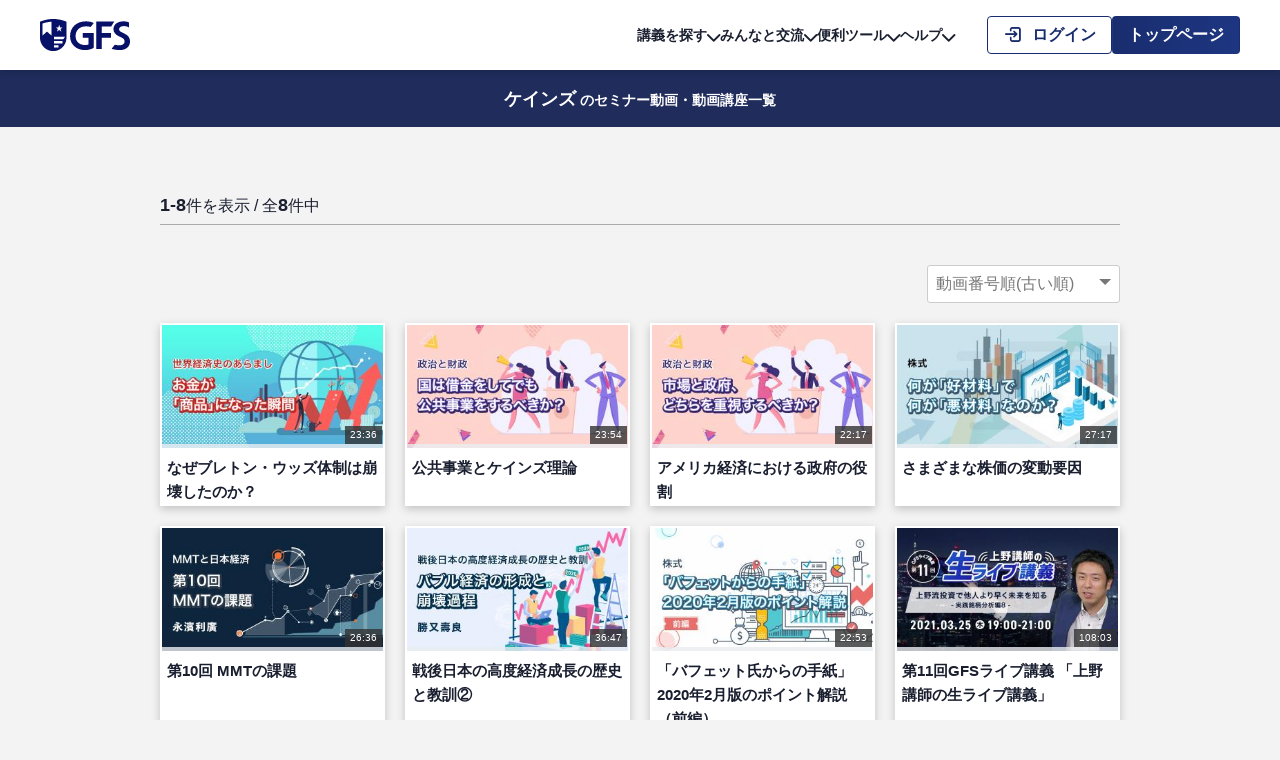

--- FILE ---
content_type: text/html; charset=utf-8
request_url: https://gfs.tokyo/search/lecture/result/tagcat?tag_id=792
body_size: 7865
content:

<!doctype html>
<html class="no-js" lang="ja">
<head>
  <meta charset="utf-8">
  <title>「ケインズ」のセミナー動画・動画講座一覧｜GFS</title>
  <meta name="description" content="GFS">
  <meta name="viewport" content="width=device-width, initial-scale=1">
  <link rel="icon" href="/favicon.ico">
  <link rel="apple-touch-icon" href="/icon.png">
  <link rel="stylesheet" href="/css/base.css">
  <link rel="stylesheet" href="/css/fontstyle.css">
  <link rel="stylesheet" href="/css/style.css">
  <link rel="stylesheet" href="/css/topicpath.css">
  <link rel="stylesheet" href="/css/favlist.css">
  <link rel="stylesheet" href="/css/search/search.css">
  <link rel="stylesheet" href="/assets/css/common/common.css?6953f96c47962">
  <script src="https://code.jquery.com/jquery-3.7.1.min.js" integrity="sha256-/JqT3SQfawRcv/BIHPThkBvs0OEvtFFmqPF/lYI/Cxo=" crossorigin="anonymous"></script>
<script src="/assets/js/common/common.js?6953f96c479af" defer></script>
<script src="/assets/js/common/common_system.js?6953f96c479b0" defer></script>
  <script src="/js/detail.js"></script>
  <script src="/js/favlist.js?6953f96c479ba"></script>
  <!-- /モーダル用css/js -->

  <script type="application/ld+json">[{
        "@context": "https://schema.org",
        "@type": "BreadcrumbList",
        "itemListElement":
        [{"@type": "ListItem","position": 1,"name": "投資スクール GFS","item": "https://gfs.tokyo/"},{"@type": "ListItem","position": 2,"name": "検索する","item": "https://gfs.tokyo//search/lecture"},{"@type": "ListItem","position": 3,"name": "ケインズの検索結果"}]
      }]</script>     <!-- Google Tag Manager -->
<script>(function(w,d,s,l,i){w[l]=w[l]||[];w[l].push({'gtm.start':
new Date().getTime(),event:'gtm.js'});var f=d.getElementsByTagName(s)[0],
j=d.createElement(s),dl=l!='dataLayer'?'&l='+l:'';j.async=true;j.src=
'https://www.googletagmanager.com/gtm.js?id='+i+dl;f.parentNode.insertBefore(j,f);
})(window,document,'script','dataLayer','GTM-K6SZZ9G');</script>
<!-- End Google Tag Manager -->

<!-- Global site tag (gtag.js) - Google Analytics -->
<script async src="https://www.googletagmanager.com/gtag/js?id=UA-145376517-1"></script>
<script>
  window.dataLayer = window.dataLayer || [];
  function gtag(){dataLayer.push(arguments);}
  gtag('js', new Date());

  gtag('config', 'UA-145376517-1');
</script>
  </head>
<body>
  
<header class="header header--toushiBanner" id="header">
  <div class="header__toushiBanner">
    <div class="header__toushiBannerInner">
      <div class="header__toushiBannerContent">
        <p class="header__toushiBannerLogo">
          <img src="/assets/img/common/header_toushibanner_logo01.svg?240710" alt="GFS監修 投資の達人講座" width="414" height="112">
        </p>
        <p class="header__toushiBannerText">
          <span class="header__toushiBannerText1">GFS体験講座</span>
          <span class="header__toushiBannerText2">実施中</span>
        </p>
        <p>
          <a href="https://toushi-up.com/meb/01.html" class="header__toushiBannerButton" target="_blank" rel="noopener noreferrer">
            <span class="header__toushiBannerButtonText">詳細はこちら</span>
          </a>
        </p>
      </div>
      <div class="header__toushiBannerCharacter">
        <img src="/assets/img/common/header_toushibanner_image01.webp" alt="" width="216" height="171">
      </div>
    </div>
  </div>

    <!-- Ptengine Tag -->
  <script src="https://js.ptengine.jp/41ppvqaa.js"></script>
  <!-- End Ptengine Tag -->
  
  <div class="header__wrapper">
    <p class="header__logo">
      <a href="/" class="header__logoLink">
        <img src="/assets/img/common/header_logo01.svg" class="header__logoImage" alt="GFS" width="90" height="32">
      </a>
    </p>
    <div class="header__menu jsHeader__menu">
      <button type="button" class="header__menuButton jsHeader__menuButton jsTutorial__step01--sp" aria-label="ハンバーガーメニューを開く" aria-controls="header_menu_overlay">
        <span class="header__menuButtonLine" role="presentation"></span>
      </button>
      <div class="header__menuOverlay jsHeader__menuOverlay" id="header_menu_overlay">
        <div class="header__menuWrapper">
          <div class="header__menuInner jsHeader__menuInner">
            <div class="header__menuContents">
              <nav class="header__navigation" aria-label="グローバルナビゲーション">
                <ul class="header__navigationList">
                                    <li class="header__navigationItem jsHeader__navigationItem jsTutorial__step01--pc" tabindex="0">
                    <button type="button" class="header__navigationLabel jsHeader__navigationButton" aria-controls="header_navigation_under_search" tabindex="-1">
                      講義を探す<span class="icon-renew-arrow-down" aria-hidden="true"></span>
                    </button>
                    <div class="header__navigationUnder jsHeader__navigationUnder" id="header_navigation_under_search">
                      <div class="header__navigationUnderWrapper">
                        <ul class="header__navigationUnderList">
                          <li class="header__navigationUnderItem">
                            <a href="/search/lecture/" class="header__navigationUnderLink">
                              <div class="header__navigationUnderLabel"><span class="header__navigationUnderLabelIcon icon-renew-lecture-list" aria-hidden="true"></span>キーワード検索／講義一覧</div>
                              <p class="header__navigationUnderExcerpt">より体系的にまとめられた一覧から学べます。<br>お好みのカテゴリーから受講してください。</p>
                            </a>
                          </li>
                          <li class="header__navigationUnderItem">
                            <a href="/info-detail?info_id=414" class="header__navigationUnderLink">
                              <div class="header__navigationUnderLabel"><span class="header__navigationUnderLabelIcon icon-renew-live" aria-hidden="true"></span>ライブ講義</div>
                              <p class="header__navigationUnderExcerpt">人気講師がリアルタイムに講義を行います。<br>生配信で双方向性のある講義を受講できます。</p>
                            </a>
                          </li>
                          <li class="header__navigationUnderItem">
                            <a href="/compulsory/mypage/" class="header__navigationUnderLink">
                              <div class="header__navigationUnderLabel"><span class="header__navigationUnderLabelIcon icon-renew-flag" aria-hidden="true"></span>必修講義</div>
                              <p class="header__navigationUnderExcerpt">GFSの必須カリキュラムです。<br>投資家に必要な能力や考え方が身に付きます。</p>
                            </a>
                          </li>
                          <li class="header__navigationUnderItem">
                            <a href="/inv-methods/" class="header__navigationUnderLink">
                              <div class="header__navigationUnderLabel"><span class="header__navigationUnderLabelIcon icon-renew-footprints" aria-hidden="true"></span>実践コース</div>
                              <p class="header__navigationUnderExcerpt">個人投資家の再現性ある投資手法を、体系的かつ実践的に学べる講義です。</p>
                            </a>
                          </li>
                          <li class="header__navigationUnderItem">
                            <a href="/search/lecture/result/tagcat?child_id=34" class="header__navigationUnderLink">
                              <div class="header__navigationUnderLabel"><span class="header__navigationUnderLabelIcon icon-renew-world2" aria-hidden="true"></span>ニュース解説</div>
                              <p class="header__navigationUnderExcerpt">話題のニュースをGFSの講師が解説します。<br>投資に役立つ情報の取得にご活用ください。</p>
                            </a>
                          </li>
                          <li class="header__navigationUnderItem">
                            <a href="/teachers" class="header__navigationUnderLink">
                              <div class="header__navigationUnderLabel"><span class="header__navigationUnderLabelIcon icon-renew-instructor2" aria-hidden="true"></span>講師から探す</div>
                              <p class="header__navigationUnderExcerpt">講師ごとの講義を<br>探すことができます。</p>
                            </a>
                          </li>
                          <li class="header__navigationUnderItem">
                            <a href="/search/lecture/result/?all_cont=1" class="header__navigationUnderLink">
                              <div class="header__navigationUnderLabel"><span class="header__navigationUnderLabelIcon icon-renew-speech-bubble" aria-hidden="true"></span>新着講義</div>
                              <p class="header__navigationUnderExcerpt">GFSに新しくアップされた講義を<br>最新順に見ることができます。</p>
                            </a>
                          </li>
                        </ul>
                      </div>
                    </div>
                  </li>
                                                      <li class="header__navigationItem jsHeader__navigationItem" tabindex="0">
                    <button type="button" class="header__navigationLabel jsHeader__navigationButton" aria-controls="header_navigation_under_communication" tabindex="-1">
                      みんなと交流<span class="icon-renew-arrow-down" aria-hidden="true"></span>
                    </button>
                    <div class="header__navigationUnder jsHeader__navigationUnder" id="header_navigation_under_communication">
                      <div class="header__navigationUnderWrapper">
                        <ul class="header__navigationUnderList">
                          <li class="header__navigationUnderItem">
                            <a href="/profit/?report" class="header__navigationUnderLink">
                              <div class="header__navigationUnderLabel"><span class="header__navigationUnderLabelIcon icon-renew-results-chart" aria-hidden="true"></span>生徒の投資結果</div>
                              <p class="header__navigationUnderExcerpt">GFS生徒の『投資実績』を確認できます。<br>皆様の投資結果をぜひご投稿ください。</p>
                            </a>
                          </li>
                          <li class="header__navigationUnderItem">
                            <a href="/new_bbs/pc/?board_id=2" class="header__navigationUnderLink">
                              <div class="header__navigationUnderLabel"><span class="header__navigationUnderLabelIcon icon-renew-conversation" aria-hidden="true"></span>サポート掲示板</div>
                              <p class="header__navigationUnderExcerpt">講師や事務局が作成したスレッドを<br>確認することができます。</p>
                            </a>
                          </li>
                          <li class="header__navigationUnderItem">
                            <a href="/new_bbs/pc/?board_id=1" class="header__navigationUnderLink">
                              <div class="header__navigationUnderLabel"><span class="header__navigationUnderLabelIcon icon-renew-bulletin-board" aria-hidden="true"></span>GFS掲示板</div>
                              <p class="header__navigationUnderExcerpt">情報の交換や投資について、<br>生徒の皆様同士の交流にご利用ください。</p>
                            </a>
                          </li>
                          <li class="header__navigationUnderItem">
                            <a href="/timeline/" class="header__navigationUnderLink">
                              <div class="header__navigationUnderLabel"><span class="header__navigationUnderLabelIcon icon-renew-tweet" aria-hidden="true"></span>つぶやきGFS</div>
                              <p class="header__navigationUnderExcerpt">講義の感想や投資について、<br>「日々の活動の記録」のつぶやきができます。</p>
                            </a>
                          </li>
                        </ul>
                      </div>
                    </div>
                  </li>
                                    <li class="header__navigationItem jsHeader__navigationItem" tabindex="0">
                    <button type="button" class="header__navigationLabel jsHeader__navigationButton" aria-controls="header_navigation_under_tool" tabindex="-1">
                      便利ツール<span class="icon-renew-arrow-down" aria-hidden="true"></span>
                    </button>
                    <div class="header__navigationUnder jsHeader__navigationUnder" id="header_navigation_under_tool">
                      <div class="header__navigationUnderWrapper">
                        <ul class="header__navigationUnderList">
                          <li class="header__navigationUnderItem">
                            <a href="/stock_game/" class="header__navigationUnderLink">
                              <div class="header__navigationUnderLabel"><span class="header__navigationUnderLabelIcon icon-renew-line-chart2" aria-hidden="true"></span>GFS株ゲーム</div>
                              <p class="header__navigationUnderExcerpt">実際の株式市場の株を対象として<br>バーチャルマネーで株式投資をするゲームです。</p>
                            </a>
                          </li>
                          <li class="header__navigationUnderItem">
                                                        <a href="/levelcheck/" class="header__navigationUnderLink">
                              <div class="header__navigationUnderLabel">
                                <span class="header__navigationUnderLabelIcon icon-renew-check-note" aria-hidden="true"></span>レベルチェックテスト
                              </div>
                              <p class="header__navigationUnderExcerpt">GFSで学んだ知識が定着したか<br>テストで確認することができます。</p>
                            </a>
                                                      </li>
                          <li class="header__navigationUnderItem">
                                                        <a href="/stock_expected_game/" class="header__navigationUnderLink">
                              <div class="header__navigationUnderLabel">
                                <span class="header__navigationUnderLabelIcon icon-renew-bar-graph-line" aria-hidden="true"></span>みんなで株予想
                              </div>
                              <p class="header__navigationUnderExcerpt">選んだ企業の株価がいつ、いくらになるのかを<br>予想し投稿出来る機能です。</p>
                            </a>
                                                      </li>
                          <li class="header__navigationUnderItem">
                            <a href="/screening/" class="header__navigationUnderLink">
                              <div class="header__navigationUnderLabel"><span class="header__navigationUnderLabelIcon icon-renew-gfs-eye" aria-hidden="true"></span>GFSの眼</div>
                              <p class="header__navigationUnderExcerpt">GFSオリジナルスクリーニングツールです。<br>様々な条件で企業を検索することができます。</p>
                            </a>
                          </li>
                          <li class="header__navigationUnderItem">
                                                        <a href="/analysis/list/" class="header__navigationUnderLink">
                              <div class="header__navigationUnderLabel">
                                <span class="header__navigationUnderLabelIcon icon-renew-note-analysis" aria-hidden="true"></span>投資分析ノート
                              </div>
                              <p class="header__navigationUnderExcerpt">自身の投資を記録し振り返るノートです。<br>実践に使用し投資力を向上させましょう。</p>
                            </a>
                                                      </li>
                          <li class="header__navigationUnderItem">
                            <a href="/syllabus/" class="header__navigationUnderLink">
                              <div class="header__navigationUnderLabel"><span class="header__navigationUnderLabelIcon icon-renew-syllabus" aria-hidden="true"></span>投資教育の全体像</div>
                              <p class="header__navigationUnderExcerpt">投資教育の全体像を把握できる、カテゴリー別に講義を整理してまとめたツールです。</p>
                            </a>
                          </li>
                          <li class="header__navigationUnderItem">
                            <a href="/financial_glossary/" class="header__navigationUnderLink">
                              <div class="header__navigationUnderLabel"><span class="header__navigationUnderLabelIcon icon-renew-financial-glossary" aria-hidden="true"></span>投資単語辞典</div>
                              <p class="header__navigationUnderExcerpt">動画で学べる初心者のための投資用語辞典です。</p>
                            </a>
                          </li>
                        </ul>
                      </div>
                    </div>
                  </li>
                  <li class="header__navigationItem jsHeader__navigationItem" tabindex="0">
                    <button type="button" class="header__navigationLabel jsHeader__navigationButton" aria-controls="header_navigation_under_help" tabindex="-1">
                      ヘルプ<span class="icon-renew-arrow-down" aria-hidden="true"></span>
                    </button>
                    <div class="header__navigationUnder jsHeader__navigationUnder" id="header_navigation_under_help">
                      <div class="header__navigationUnderWrapper">
                        <ul class="header__navigationUnderList">
                          <li class="header__navigationUnderItem">
                            <a href="/faq/" class="header__navigationUnderLink">
                              <div class="header__navigationUnderLabel"><span class="header__navigationUnderLabelIcon icon-renew-question" aria-hidden="true"></span>よくある質問</div>
                              <p class="header__navigationUnderExcerpt">必修講義修了後のGFSサイトについて<br>よくある質問にお答えします。</p>
                            </a>
                          </li>
                          <li class="header__navigationUnderItem">
                            <a href="/videotutorial/" class="header__navigationUnderLink">
                              <div class="header__navigationUnderLabel"><span class="header__navigationUnderLabelIcon icon-renew-book-close" aria-hidden="true"></span>GFSの使い方</div>
                              <p class="header__navigationUnderExcerpt">必修講義修了後のGFSサイトについて<br>使い方を詳しく説明いたします。</p>
                            </a>
                          </li>
                          <li class="header__navigationUnderItem">
                            <a href="/inquiry/general" class="header__navigationUnderLink">
                              <div class="header__navigationUnderLabel"><span class="header__navigationUnderLabelIcon icon-renew-mail2" aria-hidden="true"></span>お問い合せ</div>
                              <p class="header__navigationUnderExcerpt">事務局へのお問い合わせは<br>こちらからお願いします。</p>
                            </a>
                          </li>
                        </ul>
                      </div>
                    </div>
                  </li>
                </ul>
              </nav>
            </div>
          </div>
        </div>
      </div>
    </div>
        <ul class="header__sideMenu header__sideMenu--login">
      <li class="header__sideMenuItem">
        <a href="/login" class="header__button header__button--line header__button--login">
          <span class="header__buttonText">
            <span class="icon-renew-login" aria-hidden="true"></span>ログイン
          </span>
        </a>
      </li>
      <li class="header__sideMenuItem header__sideMenuItem--registration">
        <a href="/introduction/" class="header__button header__button--fill header__button--registration">
          <span class="header__buttonText">トップページ</span>
        </a>
      </li>
    </ul>
      </div>
</header>
  <main>
    <!-- ================== search contents START ================== -->
    <div class="searchHeadingPage">
      <div class="searchHeadingPage__wrapper">
        <h1 class="searchHeadingPage__heading">
          <span class="searchHeadingPage__keyword">ケインズ</span><span class="searchHeadingPage__sub">のセミナー動画・動画講座一覧</span>
        </h1>
      </div>
    </div>
    <div class="searchContents">
      <div class="searchContents__wrapper">
        <div class="searchContents__result">
          <p class="searchTextResult">
            <span class="searchTextResult__count">1-8</span>件を表示 / 全<span class="searchTextResult__count">8</span>件中
          </p>
          <div class="searchContents__resultWrapper">
            <form class="searchContents__sort">
              <label class="searchContents__sortSelect">
                <select name="change" id="change">
                  <option value="cont_new">公開日(新しい順)</option>
                  <option value="cont_old">公開日(古い順)</option>
                  <option value="cont_num_desc">動画番号順(新しい順)</option>
                  <option value="cont_num_asc">動画番号順(古い順)</option>
                  <option value="fav_cnt_desc">お気に入り追加数順</option>
                  <option value="view_cnt_desc">再生数順</option>
                  <option value="good_cnt_desc">いいね数順</option>
                </select>
              </label>
              <input id="tagcate_param" type="hidden" value="?tag_id=792">
              <input id="page_param" type="hidden" value="1">
              <input name="start_order" type="hidden" value="cont_num_asc">
              <input name="order_page" type="hidden" value="sr_tc">
            </form>

            <div class="top-videoloop4">
              
                <article class="loopbox">
                  <!--<a href="/detail.php?cont_id=" class="articlelink"></a>-->
                  <a href="/video/232" class="articlelink"></a>

                                                      <div class="loop-watch-state">
                    <span class="watchbar" style="width: 0%"></span>
                                        <div class="thumbimg-wrap">
                      <img src="/thumbnail/320x180/content-8785438a1f361babba1b98ca6b06b792-thumbnail.jpeg" style="height: 100%;margin: 0 auto;text-align: center;">
                      <p class="loop-time">23:36</p>
                    </div>
                  </div>
                                    <div class="loop-info">
                                        <h2>なぜブレトン・ウッズ体制は崩壊したのか？</h2>
                  </div>
                </article>

              
                <article class="loopbox">
                  <!--<a href="/detail.php?cont_id=" class="articlelink"></a>-->
                  <a href="/video/47" class="articlelink"></a>

                                                      <div class="loop-watch-state">
                    <span class="watchbar" style="width: 0%"></span>
                                        <div class="thumbimg-wrap">
                      <img src="/thumbnail/320x180/content-426d4bdc270f7b785e498f9992805b97-thumbnail.jpeg" style="height: 100%;margin: 0 auto;text-align: center;">
                      <p class="loop-time">23:54</p>
                    </div>
                  </div>
                                    <div class="loop-info">
                                        <h2>公共事業とケインズ理論</h2>
                  </div>
                </article>

              
                <article class="loopbox">
                  <!--<a href="/detail.php?cont_id=" class="articlelink"></a>-->
                  <a href="/video/365" class="articlelink"></a>

                                                      <div class="loop-watch-state">
                    <span class="watchbar" style="width: 0%"></span>
                                        <div class="thumbimg-wrap">
                      <img src="/thumbnail/320x180/content-fe96db2358903ee159ce998b277a89dc-thumbnail.jpeg" style="height: 100%;margin: 0 auto;text-align: center;">
                      <p class="loop-time">22:17</p>
                    </div>
                  </div>
                                    <div class="loop-info">
                                        <h2>アメリカ経済における政府の役割</h2>
                  </div>
                </article>

              
                <article class="loopbox">
                  <!--<a href="/detail.php?cont_id=" class="articlelink"></a>-->
                  <a href="/video/174" class="articlelink"></a>

                                                      <div class="loop-watch-state">
                    <span class="watchbar" style="width: 0%"></span>
                                        <div class="thumbimg-wrap">
                      <img src="/thumbnail/320x180/content-cf460a9433fbc2db5d7a513117f65959-thumbnail.jpeg" style="height: 100%;margin: 0 auto;text-align: center;">
                      <p class="loop-time">27:17</p>
                    </div>
                  </div>
                                    <div class="loop-info">
                                        <h2>さまざまな株価の変動要因</h2>
                  </div>
                </article>

              
                <article class="loopbox">
                  <!--<a href="/detail.php?cont_id=" class="articlelink"></a>-->
                  <a href="/video/960" class="articlelink"></a>

                                                      <div class="loop-watch-state">
                    <span class="watchbar" style="width: 0%"></span>
                                        <div class="thumbimg-wrap">
                      <img src="/thumbnail/320x180/content-cf017873a40d18d915520f3eabdf290d-thumbnail.jpeg" style="height: 100%;margin: 0 auto;text-align: center;">
                      <p class="loop-time">26:36</p>
                    </div>
                  </div>
                                    <div class="loop-info">
                                        <h2>第10回 MMTの課題</h2>
                  </div>
                </article>

              
                <article class="loopbox">
                  <!--<a href="/detail.php?cont_id=" class="articlelink"></a>-->
                  <a href="/video/611" class="articlelink"></a>

                                                      <div class="loop-watch-state">
                    <span class="watchbar" style="width: 0%"></span>
                                        <div class="thumbimg-wrap">
                      <img src="/thumbnail/320x180/content-70097b459f23b6f2a63302fdedb27dd9-thumbnail.jpeg" style="height: 100%;margin: 0 auto;text-align: center;">
                      <p class="loop-time">36:47</p>
                    </div>
                  </div>
                                    <div class="loop-info">
                                        <h2>戦後日本の高度経済成長の歴史と教訓②</h2>
                  </div>
                </article>

              
                <article class="loopbox">
                  <!--<a href="/detail.php?cont_id=" class="articlelink"></a>-->
                  <a href="/video/604" class="articlelink"></a>

                                                      <div class="loop-watch-state">
                    <span class="watchbar" style="width: 0%"></span>
                                        <div class="thumbimg-wrap">
                      <img src="/thumbnail/320x180/content-dd65fa3de40be10f28155eef4f6c7795-thumbnail.jpeg" style="height: 100%;margin: 0 auto;text-align: center;">
                      <p class="loop-time">22:53</p>
                    </div>
                  </div>
                                    <div class="loop-info">
                                        <h2>「バフェット氏からの手紙」2020年2月版のポイント解説（前編）</h2>
                  </div>
                </article>

              
                <article class="loopbox">
                  <!--<a href="/detail.php?cont_id=" class="articlelink"></a>-->
                  <a href="/video/1211" class="articlelink"></a>

                                                      <div class="loop-watch-state">
                    <span class="watchbar" style="width: 0%"></span>
                                        <div class="thumbimg-wrap">
                      <img src="/thumbnail/320x180/content-87164665e21025d45988cf79bd773d8c-thumbnail.jpeg" style="height: 100%;margin: 0 auto;text-align: center;">
                      <p class="loop-time">108:03</p>
                    </div>
                  </div>
                                    <div class="loop-info">
                                        <h2>第11回GFSライブ講義 「上野講師の生ライブ講義」 </h2>
                  </div>
                </article>

              
            </div>
            <ul class="pagination"><li class="first"></li>
<li class="prev"></li>
<li class="current">1</li>
<li class="next"></li>
<li class="last"></li>
</ul>          </div>
        </div>
      </div>
    </div>
    <!-- ================== search contents END ================== -->
  </main>
  <nav class="topicPath">
    <ul class="topicPathList">
      <li class="topicPathList__item">
        <a class="topicPathList__item__url" href="/">
          <span class="topicPathList__item__icon icon-home"></span>
        </a>
      </li>

            <li class="topicPathList__item">

        <!-- パンくずリストの最後ではない場合 -->
                <a class="topicPathList__item__url" href="/search/lecture">
          <span class="topicPathList__item__name">講義動画検索</span>
        </a>
        <!-- パンくずリストの最後の場合 -->
              </li>
            <li class="topicPathList__item">

        <!-- パンくずリストの最後ではない場合 -->
                <span class="topicPathList__item__name">ケインズの検索結果</span>
              </li>
          </ul>
  </nav>

  <!-- モーダル -->
    <div id="addToList" class="js-list-menu-modal js-list-modal" >
    <h1>新規リスト作成</h1>
    <div class="newlist-modal-action">
      <input type="text" placeholder="タイトルを入力してください" id="input_new_list_name" class="new-list-name" name="newlist_name" maxlength="50" value="">
      <div id="new_list_name_error_massege" class="input_error_massege" style="color:red;width:100%"></div>
      <ul>
        <li><button data-target="list-select-modal" class="js-newlist-add" type="button">新規リストを作成する</button></li>
        <li><button id="btn_cancel" class="list-modal-close is-cancel" type="button">キャンセル</button></li>
      </ul>
    </div>
    <button class="list-modal-close is-close" type="button"><span></span></button>
  </div>  <div id="list-select-modal" class="js-registration-modal js-list-modal" data-modal="list-select-modal">
    <div class="js-registration-modal-inner">
      <h1>保存先</h1>
      <div class="registration-modal-action">
        <ul>
        </ul>
        <button class="item-signup" type="button">選択したリストに保存</button>
        <button data-target="addToList" class="add-list js-list-modal-switch" type="button">+ 新規リスト作成</button>
      </div>
      <button class="list-modal-close is-close" type="button"><span></span></button>
    </div>
  </div>  <input type="hidden" name="target_cont_id" value="" />
  <input type="hidden" name="target_list_id" value="" />
  
<footer class="footer" id="footer">
  <div class="footer__navigation">
    <div class="footer__navigationColumns" role="list">
            <div class="footer__navigationList" role="presentation">
        <div class="footer__navigationItem" role="listitem">
          <a href="" class="footer__navigationLabel">講義を探す</a>
          <div class="footer__navigationUnder">
            <ul class="footer__navigationUnderList">
              <li class="footer__navigationUnderItem">
                <a href="/info-detail?info_id=414" class="footer__navigationUnderLink">ライブ講義</a>
              </li>
              <li class="footer__navigationUnderItem">
                <a href="/search/lecture/" class="footer__navigationUnderLink">講義一覧</a>
              </li>
              <li class="footer__navigationUnderItem">
                <a href="/compulsory/mypage/" class="footer__navigationUnderLink">必修講義</a>
              </li>
              <li class="footer__navigationUnderItem">
                <a href="/inv-methods/" class="footer__navigationUnderLink">実践コース</a>
              </li>
              <li class="footer__navigationUnderItem">
                <a href="/search/lecture/result/tagcat?child_id=34" class="footer__navigationUnderLink">ニュース解説</a>
              </li>
              <li class="footer__navigationUnderItem">
                <a href="/teachers" class="footer__navigationUnderLink">講師から探す</a>
              </li>
              <li class="footer__navigationUnderItem">
                <a href="/search/lecture/result/?all_cont=1" class="footer__navigationUnderLink">新着講義</a>
              </li>
            </ul>
          </div>
        </div>
      </div>
      <div class="footer__navigationList" role="presentation">
        <div class="footer__navigationItem" role="listitem">
          <div class="footer__navigationLabel">みんなと交流</div>
          <div class="footer__navigationUnder">
            <ul class="footer__navigationUnderList">
              <li class="footer__navigationUnderItem">
                <a href="/profit/?report" class="footer__navigationUnderLink">生徒の投資結果</a>
              </li>
              <li class="footer__navigationUnderItem">
                <a href="/new_bbs/pc/?board_id=2" class="footer__navigationUnderLink">サポート掲示板</a>
              </li>
              <li class="footer__navigationUnderItem">
                <a href="/new_bbs/pc/?board_id=1" class="footer__navigationUnderLink">GFS掲示板</a>
              </li>
              <li class="footer__navigationUnderItem">
                <a href="/timeline/" class="footer__navigationUnderLink">つぶやきGFS</a>
              </li>
            </ul>
          </div>
        </div>
      </div>
      <div class="footer__navigationList" role="presentation">
        <div class="footer__navigationItem" role="listitem">
          <div class="footer__navigationLabel">便利ツール</div>
          <div class="footer__navigationUnder">
            <ul class="footer__navigationUnderList">
              <li class="footer__navigationUnderItem">
                <a href="/stock_game/" class="footer__navigationUnderLink">GFS株ゲーム</a>
              </li>
              <li class="footer__navigationUnderItem">
                <a href="/levelcheck/" class="footer__navigationUnderLink">レベルチェックテスト</a>
              </li>
              <li class="footer__navigationUnderItem">
                <a href="/stock_expected_game/" class="footer__navigationUnderLink">みんなで株予想</a>
              </li>
              <li class="footer__navigationUnderItem">
                <a href="/screening/" class="footer__navigationUnderLink">GFSの眼</a>
              </li>
              <li class="footer__navigationUnderItem">
                <a href="/analysis/list/" class="footer__navigationUnderLink">投資分析ノート</a>
              </li>
              <li class="footer__navigationUnderItem">
                <a href="/syllabus/" class="footer__navigationUnderLink">投資教育の全体像</a>
              </li>
            </ul>
          </div>
        </div>
      </div>
            <div class="footer__navigationList" role="presentation">
        <div class="footer__navigationItem" role="listitem">
          <div class="footer__navigationLabel">ヘルプ</div>
          <div class="footer__navigationUnder">
            <ul class="footer__navigationUnderList">
              <li class="footer__navigationUnderItem">
                <a href="/faq/" class="footer__navigationUnderLink">よくある質問</a>
              </li>
              <li class="footer__navigationUnderItem">
                <a href="/videotutorial/" class="footer__navigationUnderLink">GFSの使い方</a>
              </li>
              <li class="footer__navigationUnderItem">
                <a href="/inquiry/general" class="footer__navigationUnderLink">お問い合せ</a>
              </li>
            </ul>
          </div>
        </div>
            </div>
      <div class="footer__navigationList" role="presentation">
        <div class="footer__navigationItem" role="listitem">
          <div class="footer__navigationLabel">その他</div>
          <div class="footer__navigationUnder">
                        <div role="list">
                          <div class="footer__navigationUnderList" role="presentation">
                <div class="footer__navigationUnderItem" role="listitem">
                  <a href="/family-lp" class="footer__navigationUnderLink">家族割サービス</a>
                </div>
                            </div>
            </div>
          </div>
        </div>
      </div>
      <div class="footer__navigationList" role="presentation">
        <div class="footer__navigationItem" role="listitem">
          <div class="footer__navigationLabel">会社概要・規約</div>
          <div class="footer__navigationUnder">
            <ul class="footer__navigationUnderList">
              <li class="footer__navigationUnderItem">
                <a href="https://freelifegroup.jp/company/" class="footer__navigationUnderLink" target="_blank" rel="noopener noreferrer">会社概要</a>
              </li>
              <li class="footer__navigationUnderItem">
                <a href="/agreement" class="footer__navigationUnderLink">サービス利用規約</a>
              </li>
              <li class="footer__navigationUnderItem">
                <a href="/ascp" class="footer__navigationUnderLink">特定商取引法に基づく表記</a>
              </li>
              <li class="footer__navigationUnderItem">
                <a href="/privacypolicy" class="footer__navigationUnderLink">プライバシーポリシー</a>
              </li>
            </ul>
          </div>
        </div>
              <div class="footer__navigationItem" role="listitem">
          <div class="footer__navigationLabel">SNS</div>
          <div class="footer__navigationUnder">
            <ul class="footer__navigationUnderList">
              <li class="footer__navigationUnderItem">
                <a href="https://twitter.com/ichikawa_toushi" class="footer__navigationUnderLink" target="_blank" rel="noopener noreferrer">市川雄一郎 X</a>
              </li>
              <li class="footer__navigationUnderItem">
                <a href="https://twitter.com/gfs_tokyo" class="footer__navigationUnderLink" target="_blank" rel="noopener noreferrer">GFS 公式X</a>
              </li>
            </ul>
          </div>
        </div>
      </div>
    </div>
  </div>
  <div class="footer__bottom">
    <p class="footer__copyright">
      <small translate="no">© GFS Education All rights reserved.</small>
    </p>
  </div>
</footer>
  <script id="script" type="text/javascript" data-param='[null,6064]'></script>
  <script src="/js/cont_sort.js"></script>
</body>
</html>


--- FILE ---
content_type: text/css
request_url: https://gfs.tokyo/css/fontstyle.css
body_size: 4254
content:
@font-face {
  font-family: 'icomoon';
  src:  url('fonts/icomoon.eot?830y1z');
  src:  url('fonts/icomoon.eot?830y1z#iefix') format('embedded-opentype'),
    url('fonts/icomoon.woff2?830y1z') format('woff2'),
    url('fonts/icomoon.ttf?830y1z') format('truetype'),
    url('fonts/icomoon.woff?830y1z') format('woff'),
    url('fonts/icomoon.svg?830y1z#icomoon') format('svg');
  font-weight: normal;
  font-style: normal;
  font-display: block;
}

[class^="icon-"], [class*=" icon-"] {
  /* use !important to prevent issues with browser extensions that change fonts */
  font-family: 'icomoon' !important;
  speak: never;
  font-style: normal;
  font-weight: normal;
  font-variant: normal;
  text-transform: none;
  line-height: 1;

  /* Enable Ligatures ================ */
  letter-spacing: 0;
  -webkit-font-feature-settings: "liga";
  -moz-font-feature-settings: "liga=1";
  -moz-font-feature-settings: "liga";
  -ms-font-feature-settings: "liga" 1;
  font-feature-settings: "liga";
  -webkit-font-variant-ligatures: discretionary-ligatures;
  font-variant-ligatures: discretionary-ligatures;

  /* Better Font Rendering =========== */
  -webkit-font-smoothing: antialiased;
  -moz-osx-font-smoothing: grayscale;
}

.icon-renew-financial-glossary:before {
  content: "\e9c9";
}
.icon-mypage-ticket:before {
  content: "\ea4e";
}
.icon-foot:before {
  content: "\ea4c";
}
.icon-play-movie:before {
  content: "\ea4b";
}
.icon-renew-bar-graph-line:before {
  content: "\ea4a";
}
.icon-renew-mail2:before {
  content: "\ea47";
}
.icon-renew-note-analysis:before {
  content: "\ea49";
}
.icon-renew-live:before {
  content: "\ea46";
}
.icon-renew-world2:before {
  content: "\ea38";
}
.icon-renew-line-chart2:before {
  content: "\ea39";
}
.icon-renew-results-chart:before {
  content: "\ea3a";
}
.icon-renew-speech-bubble:before {
  content: "\ea3b";
}
.icon-renew-syllabus:before {
  content: "\ea3c";
}
.icon-renew-tweet:before {
  content: "\ea3d";
}
.icon-renew-lecture-list:before {
  content: "\ea3f";
}
.icon-renew-check-note:before {
  content: "\ea40";
}
.icon-renew-conversation:before {
  content: "\ea41";
}
.icon-renew-footprints:before {
  content: "\ea42";
}
.icon-renew-book-close:before {
  content: "\ea43";
}
.icon-renew-beginner2:before {
  content: "\ea44";
}
.icon-renew-instructor2:before {
  content: "\ea45";
}
.icon-syllabus-checksheet:before {
  content: "\ea37";
}
.icon-syllabus-note:before {
  content: "\ea34";
}
.icon-syllabus-bond:before {
  content: "\ea35";
}
.icon-syllabus-chart:before {
  content: "\ea36";
}
.icon-syllabus-investment-trust:before {
  content: "\ea3e";
}
.icon-renew-bulletin-board:before {
  content: "\ea32";
}
.icon-renew-gfs-eye:before {
  content: "\ea33";
}
.icon-renew-caret-down-solid:before {
  content: "\ea31";
}
.icon-renew-light-bulb:before {
  content: "\ea30";
}
.icon-renew-money:before {
  content: "\ea2c";
}
.icon-renew-drag:before {
  content: "\ea2a";
}
.icon-renew-caution:before {
  content: "\ea29";
}
.icon-renew-foundation:before {
  content: "\ea28";
}
.icon-renew-anker:before {
  content: "\ea18";
}
.icon-renew-bubble-line:before {
  content: "\ea1a";
}
.icon-renew-chart-bar:before {
  content: "\ea1b";
}
.icon-renew-comment:before {
  content: "\ea1c";
}
.icon-renew-delete:before {
  content: "\ea1d";
}
.icon-renew-flag:before {
  content: "\ea1f";
}
.icon-renew-folder-plus:before {
  content: "\ea2e";
}
.icon-renew-folder:before {
  content: "\ea20";
}
.icon-renew-search:before {
  content: "\ea22";
}
.icon-renew-slider:before {
  content: "\ea23";
}
.icon-renew-support:before {
  content: "\ea24";
}
.icon-renew-tag:before {
  content: "\ea25";
}
.icon-renew-wallet:before {
  content: "\ea26";
}
.icon-renew-mail:before {
  content: "\ea1e";
}
.icon-renew-correct:before {
  content: "\ea16";
}
.icon-renew-incorrect:before {
  content: "\ea17";
}
.icon-renew-logout:before {
  content: "\ea14";
}
.icon-renew-login:before {
  content: "\ea15";
}
.icon-renew-plus:before {
  content: "\ea13";
}
.icon-renew-download:before {
  content: "\ea0e";
}
.icon-renew-history:before {
  content: "\ea0c";
}
.icon-renew-calendar:before {
  content: "\ea03";
}
.icon-renew-close:before {
  content: "\ea05";
}
.icon-renew-question:before {
  content: "\ea06";
}
.icon-renew-eye-close:before {
  content: "\ea12";
}
.icon-renew-eye:before {
  content: "\ea07";
}
.icon-renew-arrow-circle-fill:before {
  content: "\ea2d";
}
.icon-renew-arrow-down:before {
  content: "\ea08";
}
.icon-renew-arrow-right:before {
  content: "\ea09";
}
.icon-renew-return:before {
  content: "\ea19";
}
.icon-renew-reply:before {
  content: "\ea0a";
}
.icon-renew-pen:before {
  content: "\ea0b";
}
.icon-renew-face-bad:before {
  content: "\e9ff";
}
.icon-renew-send:before {
  content: "\e9fe";
}
.icon-renew-good-fill:before {
  content: "\ea21";
}
.icon-renew-good-off:before {
  content: "\ea2f";
}
.icon-renew-good:before {
  content: "\ea00";
}
.icon-renew-ellipses2:before {
  content: "\ea2b";
}
.icon-renew-ellipses:before {
  content: "\ea01";
}
.icon-renew-crown:before {
  content: "\ea02";
}
.icon-renew-bell:before {
  content: "\e9ed";
}
.icon-renew-bubble:before {
  content: "\e9ee";
}
.icon-renew-camera:before {
  content: "\e9ef";
}
.icon-renew-check-fill:before {
  content: "\e9f0";
}
.icon-renew-check:before {
  content: "\ea04";
}
.icon-renew-expansion:before {
  content: "\e9f1";
}
.icon-renew-gear:before {
  content: "\e9f2";
}
.icon-renew-heart-line:before {
  content: "\e9f3";
}
.icon-renew-heart:before {
  content: "\e9f4";
}
.icon-renew-image:before {
  content: "\e9f5";
}
.icon-renew-info:before {
  content: "\e9f6";
}
.icon-renew-lock:before {
  content: "\e9f7";
}
.icon-renew-memo:before {
  content: "\e9f8";
}
.icon-renew-play:before {
  content: "\e9f9";
}
.icon-renew-sparkles:before {
  content: "\e9fa";
}
.icon-renew-time:before {
  content: "\e9fb";
}
.icon-renew-trophy:before {
  content: "\e9fc";
}
.icon-renew-user:before {
  content: "\e9fd";
}
.icon-gfs2:before {
  content: "\ea27";
}
.icon-upsell:before {
  content: "\e9ec";
}
.icon-subscription-cancel:before {
  content: "\e9eb";
}
.icon-mypage-balance:before {
  content: "\e99a";
}
.icon-mypage-absence:before {
  content: "\e9e8";
}
.icon-mypage-contract:before {
  content: "\e9e9";
}
.icon-mypage-teacher:before {
  content: "\e9ea";
}
.icon-note-analysis:before {
  content: "\e9e7";
}
.icon-location:before {
  content: "\e9e6";
}
.icon-play-frame:before {
  content: "\e9e5";
}
.icon-mypage-star-light:before {
  content: "\e9e4";
}
.icon-level-check-ol:before {
  content: "\e9e3";
}
.icon-delete-minus:before {
  content: "\e9e2";
}
.icon-pencil-bold:before {
  content: "\e9e1";
}
.icon-clear:before {
  content: "\e9e0";
}
.icon-ticket-20:before {
  content: "\e9dc";
}
.icon-ticket-15:before {
  content: "\e9dd";
}
.icon-ticket-10:before {
  content: "\e9de";
}
.icon-ticket-05:before {
  content: "\e9df";
}
.icon-ticket-01:before {
  content: "\e9db";
}
.icon-download:before {
  content: "\e9d8";
}
.icon-mypage-gear:before {
  content: "\e9d1";
}
.icon-mypage-hourglass:before {
  content: "\e9d2";
}
.icon-mypage-note:before {
  content: "\e9d3";
}
.icon-mypage-payment:before {
  content: "\e9d4";
}
.icon-mypage-star:before {
  content: "\e9d5";
}
.icon-myapge-user:before {
  content: "\e9d6";
}
.icon-pdf:before {
  content: "\e9cf";
}
.icon-xlsx:before {
  content: "\e9d0";
}
.icon-reload:before {
  content: "\e9ce";
}
.icon-card:before {
  content: "\e9cd";
}
.icon-search-category:before {
  content: "\e9cc";
}
.icon-blank:before {
  content: "\e9cb";
}
.icon-text-fill:before {
  content: "\e9c7";
}
.icon-gear:before {
  content: "\e9c8";
}
.icon-hokkyokusei-calendar:before {
  content: "\e9c4";
}
.icon-hokkyokusei-popup:before {
  content: "\e9c5";
}
.icon-hokkyokusei-yen:before {
  content: "\e9c6";
}
.icon-chart4:before {
  content: "\e9c2";
}
.icon-bag:before {
  content: "\e9c3";
}
.icon-sort-asc:before {
  content: "\e9bf";
}
.icon-sort-desc:before {
  content: "\e9c1";
}
.icon-cart:before {
  content: "\e9be";
}
.icon-mortar-cap:before {
  content: "\e9bd";
}
.icon-sort:before {
  content: "\e9b4";
}
.icon-trash2:before {
  content: "\e9b5";
}
.icon-star-delete:before {
  content: "\e9b6";
}
.icon-filter-save:before {
  content: "\e9b7";
}
.icon-csv:before {
  content: "\e9b8";
}
.icon-star2:before {
  content: "\e9b2";
}
.icon-paper:before {
  content: "\e9b3";
}
.icon-chart3:before {
  content: "\e9bc";
}
.icon-filter2:before {
  content: "\e9ae";
}
.icon-filter:before {
  content: "\e9b0";
}
.icon-exclamation3:before {
  content: "\e9b1";
}
.icon-chart2:before {
  content: "\e9c0";
}
.icon-exclamation2:before {
  content: "\e9af";
}
.icon-paid-questions:before {
  content: "\e9ad";
}
.icon-bar-graph-line:before {
  content: "\e9ac";
}
.icon-memo-list:before {
  content: "\e9aa";
}
.icon-memo-edit:before {
  content: "\e9ab";
}
.icon-memo-add:before {
  content: "\e9a8";
}
.icon-question-circle2:before {
  content: "\e9a7";
}
.icon-checkmark2:before {
  content: "\e9a6";
}
.icon-mail2:before {
  content: "\e9a5";
}
.icon-replay:before {
  content: "\e9a4";
}
.icon-family:before {
  content: "\e9a3";
}
.icon-playlist:before {
  content: "\e9a2";
}
.icon-tsubu-g:before {
  content: "\e99f";
}
.icon-plus:before {
  content: "\e9a0";
}
.icon-follow:before {
  content: "\e9a1";
}
.icon-swipe:before {
  content: "\e99e";
}
.icon-login:before {
  content: "\e99d";
}
.icon-question:before {
  content: "\e99c";
}
.icon-ticket:before {
  content: "\e99b";
}
.icon-news-commentary:before {
  content: "\e999";
}
.icon-bell2:before {
  content: "\e998";
}
.icon-level-check:before {
  content: "\e995";
}
.icon-bar-graph:before {
  content: "\e996";
}
.icon-compass:before {
  content: "\e997";
}
.icon-cap:before {
  content: "\e994";
}
.icon-key:before {
  content: "\e993";
}
.icon-open-book:before {
  content: "\e992";
}
.icon-arrow_dot:before {
  content: "\e991";
}
.icon-hukidasi_icon:before {
  content: "\e98f";
}
.icon-meigara_icon:before {
  content: "\e98a";
}
.icon-yosou_icon:before {
  content: "\e97e";
}
.icon-mato_icon:before {
  content: "\e980";
}
.icon-calendar_icon:before {
  content: "\e989";
}
.icon-otheryosou_icon:before {
  content: "\e98b";
}
.icon-rireki_icon:before {
  content: "\e98c";
}
.icon-search_icon:before {
  content: "\e98d";
}
.icon-yosouright_icon:before {
  content: "\e98e";
}
.icon-kairi_icon1:before {
  content: "\e990";
}
.icon-send:before {
  content: "\e988";
}
.icon-follower:before {
  content: "\e97f";
}
.icon-sns2:before {
  content: "\e981";
}
.icon-fountain-pen2:before {
  content: "\e982";
}
.icon-profile:before {
  content: "\e983";
}
.icon-reply:before {
  content: "\e984";
}
.icon-trush:before {
  content: "\e985";
}
.icon-sns1:before {
  content: "\e986";
}
.icon-world:before {
  content: "\e987";
}
.icon-search-list:before {
  content: "\e97c";
}
.icon-search-long:before {
  content: "\e97d";
}
.icon-crown-fill:before {
  content: "\e973";
}
.icon-handshake:before {
  content: "\e974";
}
.icon-history-sharp:before {
  content: "\e975";
}
.icon-line-chart:before {
  content: "\e978";
}
.icon-list-border:before {
  content: "\e979";
}
.icon-list-radius:before {
  content: "\e97a";
}
.icon-money:before {
  content: "\e97b";
}
.icon-all_thread:before {
  content: "\e964";
}
.icon-arrow_line:before {
  content: "\e968";
}
.icon-description:before {
  content: "\e969";
}
.icon-icon_edit:before {
  content: "\e96a";
}
.icon-icon_link:before {
  content: "\e96b";
}
.icon-icon_quote:before {
  content: "\e96c";
}
.icon-icon_reaction:before {
  content: "\e96d";
}
.icon-icon_reply:before {
  content: "\e96e";
}
.icon-pin_ol:before {
  content: "\e96f";
}
.icon-pin_on:before {
  content: "\e970";
}
.icon-source:before {
  content: "\e971";
}
.icon-to_re:before {
  content: "\e972";
}
.icon-home:before {
  content: "\e963";
}
.icon-trophy-fill:before {
  content: "\e966";
}
.icon-fountain-pen:before {
  content: "\e961";
}
.icon-beginner-line:before {
  content: "\e962";
}
.icon-chart:before {
  content: "\e95f";
}
.icon-inspiration:before {
  content: "\e960";
}
.icon-exclamation:before {
  content: "\e95e";
}
.icon-line:before {
  content: "\e95d";
}
.icon-rounded-play-bold:before {
  content: "\e959";
}
.icon-rounded-pause-bold:before {
  content: "\e95a";
}
.icon-book-open:before {
  content: "\e95b";
}
.icon-people:before {
  content: "\e95c";
}
.icon-trash:before {
  content: "\e958";
}
.icon-delete:before {
  content: "\e957";
}
.icon-three-point:before {
  content: "\e956";
}
.icon-ballpoint-pen:before {
  content: "\e946";
}
.icon-beginner:before {
  content: "\e947";
}
.icon-bell-fill:before {
  content: "\e948";
}
.icon-block:before {
  content: "\e949";
}
.icon-bulletin-board-fill:before {
  content: "\e94a";
}
.icon-comment-fill:before {
  content: "\e94b";
}
.icon-crown:before {
  content: "\e94c";
}
.icon-faq:before {
  content: "\e94d";
}
.icon-folders:before {
  content: "\e94e";
}
.icon-gfs-eye:before {
  content: "\e94f";
}
.icon-glossary:before {
  content: "\e950";
}
.icon-history:before {
  content: "\e951";
}
.icon-instructor:before {
  content: "\e952";
}
.icon-library:before {
  content: "\e953";
}
.icon-live:before {
  content: "\e954";
}
.icon-mail-fill:before {
  content: "\e955";
}
.icon-bulletin-board:before {
  content: "\e942";
}
.icon-comment:before {
  content: "\e943";
}
.icon-mail:before {
  content: "\e944";
}
.icon-q-and-a:before {
  content: "\e945";
}
.icon-user-follw:before {
  content: "\e93a";
}
.icon-heart-round:before {
  content: "\e93c";
}
.icon-how-nice:before {
  content: "\e93d";
}
.icon-arrow-round:before {
  content: "\e93f";
}
.icon-gfs-logo:before {
  content: "\e940";
}
.icon-trophy:before {
  content: "\e941";
}
.icon-circle_mark:before {
  content: "\e938";
}
.icon-cross_mark:before {
  content: "\e939";
}
.icon-language:before {
  content: "\e937";
}
.icon-language_en:before {
  content: "\e935";
}
.icon-language_ja:before {
  content: "\e936";
}
.icon-error:before {
  content: "\e934";
}
.icon-calendar:before {
  content: "\e932";
}
.icon-good:before {
  content: "\e933";
}
.icon-user2:before {
  content: "\e931";
}
.icon-files:before {
  content: "\e930";
}
.icon-pencil:before {
  content: "\e92f";
}
.icon-icon_close:before {
  content: "\e92c";
}
.icon-icon_condition:before {
  content: "\e92d";
}
.icon-icon_select:before {
  content: "\e92e";
}
.icon-using:before {
  content: "\e92b";
}
.icon-money-graph-with-up-arrow:before {
  content: "\e928";
}
.icon-business:before {
  content: "\e929";
}
.icon-king:before {
  content: "\e92a";
}
.icon-bars-solid:before {
  content: "\e900";
}
.icon-caret-down-solid:before {
  content: "\e901";
}
.icon-wakaba:before {
  content: "\e902";
}
.icon-new:before {
  content: "\e903";
}
.icon-envelope-regular:before {
  content: "\e904";
}
.icon-add-user:before {
  content: "\e905";
}
.icon-play-arrow:before {
  content: "\e906";
}
.icon-bell:before {
  content: "\e907";
}
.icon-clock:before {
  content: "\e908";
}
.icon-question-circle-regular:before {
  content: "\e909";
}
.icon-enter:before {
  content: "\e90a";
}
.icon-exit:before {
  content: "\e90b";
}
.icon-rounded-pause-button:before {
  content: "\e90c";
}
.icon-tag-black-shape:before {
  content: "\e90d";
}
.icon-facebook-logo:before {
  content: "\e90e";
}
.icon-flame:before {
  content: "\e90f";
}
.icon-folder-symbol:before {
  content: "\e910";
}
.icon-arrow-point-to-right:before {
  content: "\e911";
}
.icon-writing-1:before {
  content: "\e912";
}
.icon-info:before {
  content: "\e913";
}
.icon-keyboard-right-arrow-button-1:before {
  content: "\e914";
}
.icon-flag:before {
  content: "\e915";
}
.icon-correct:before {
  content: "\e916";
}
.icon-tick-inside-circle:before {
  content: "\e917";
}
.icon-gfs:before {
  content: "\e918";
}
.icon-youtube-play-button:before {
  content: "\e919";
}
.icon-sent-mail:before {
  content: "\e91a";
}
.icon-search:before {
  content: "\e91b";
}
.icon-stop:before {
  content: "\e91c";
}
.icon-thumbs-up-hand-symbol:before {
  content: "\e91d";
}
.icon-double-arrow:before {
  content: "\e91e";
}
.icon-plus-circle-solid:before {
  content: "\e91f";
}
.icon-twitter:before {
  content: "\e920";
}
.icon-user:before {
  content: "\e921";
}
.icon-writing:before {
  content: "\e922";
}
.icon-facebook-logo1:before {
  content: "\e923";
}
.icon-flame1:before {
  content: "\e924";
}
.icon-home3:before {
  content: "\e925";
}
.icon-book:before {
  content: "\e926";
}
.icon-file-text2:before {
  content: "\e927";
}
.icon-coin-dollar:before {
  content: "\e93b";
}
.icon-coin-yen:before {
  content: "\e93e";
}
.icon-undo:before {
  content: "\e965";
}
.icon-undo2:before {
  content: "\e967";
}
.icon-user-tie:before {
  content: "\e976";
}
.icon-quotes-left:before {
  content: "\e977";
}
.icon-fire:before {
  content: "\e9a9";
}
.icon-list-numbered:before {
  content: "\e9b9";
}
.icon-list:before {
  content: "\e9ba";
}
.icon-list2:before {
  content: "\e9bb";
}
.icon-earth:before {
  content: "\e9ca";
}
.icon-star-empty:before {
  content: "\e9d7";
}
.icon-star-full:before {
  content: "\e9d9";
}
.icon-heart:before {
  content: "\e9da";
}
.icon-cancel-circle:before {
  content: "\ea0d";
}
.icon-cross:before {
  content: "\ea0f";
}
.icon-checkmark:before {
  content: "\ea10";
}
.icon-checkmark1:before {
  content: "\ea11";
}
.icon-sort-alpha-asc:before {
  content: "\ea48";
}
.icon-sort-amount-desc:before {
  content: "\ea4d";
}
.icon-share2:before {
  content: "\ea82";
}


--- FILE ---
content_type: text/css
request_url: https://gfs.tokyo/css/style.css
body_size: 42689
content:
@charset "utf-8";
/******************************************************
#icomoon
******************************************************/
#pagetop::before,
.fav-per::before,
.nn-limitbtn::before,
#spb_modal .rep-title::before,
#spb-search-btn::before,
.b_hide::after,
#write_wide::before,
.b_resbtn::before,
.b_res::before,
.b_bad::before,
.b_good::before,
#b_search::before,
.goodnum-hands::before,
.loop-returnbtn::before,
.detail-nav li:first-child a::before,
.detail-nav li:nth-of-type(2) a::before,
.detail-nav li:last-child a::before,
.good-per::before,
.good::before,
.bad::before,
.title-news::before,
.t-site::before,
.t-twitter::before,
.faq-learning:before,
.faq-function::before,
.faq-experience:before,
.faq-video:before,
.faq-text:before,
.faq-mail:before,
.faq-teacher:before,
.faq-plan:before,
.faq-faraway:before,
.faq-gfs:before,
.check-list li::before,
.last a::before,
.last a::after,
.first a::before,
.first a::after,
.next a::before,
.prev a::before,
.nn-box.warning::before,
.nn-box.success::before,
.msg-box.success::before,
.msg-box.error::before,
.pc-gnav-profile a::before,
.pc-gnav-fav a::before,
.pc-gnav-his a::before,
.pc-mypagemenu li::after,
.mypage-list li::before,
.title-login::before,
.title-mypage::before,
.open_button::before,
.detail-returnbtn::before,
.detail-favbtn::before,
.v-ctr li::before,
.t_foldericon::before,
.t_tagicon::before,
.t_teachericon::before,
.t_listicon::before,
.t_playicon::before,
.t_qaicon::before,
.sp-looplink::after,
.drawer-list a::after,
.f_twitter::before,
.f_facebook::before,
.sp-darkbg-attxt:before,
#pc-all-info::after,
#g-info-title,
.loop-fav:before,
.title-pu:before,
.title-agreement::before,
.title-history:before,
.title-hot:before,
.title-new:before,
.title-begin:before,
.title-teacher::before,
.title-tag::before,
.topnews:after,
.title-wrap a:after,
.title-wrap h2:before,
.sbtn:before,
.slick-prev:before,
.slick-next:before,
.wtc_btn span:before,
.darkbg-attxt:before,
.wtc_thumb:after,
#g-iv::before,
#g-join::before,
#g-login::before,
#g-user::before,
#g-info::before,
#g-board::before,
#g-begin::before,
#g-rank::before,
#g-search::before {
  font-family: 'icomoon' !important;
}
/******************************************************
#width
******************************************************/
.f_writewrap,
#board-loop,
.board-main-wrap,
.not-wrap,
.board-wrap,
.kabu-illust,
.t-video-wrap,
.teacher-box,
.infoloop-wrap,
.info-wrap,
.login-wrap,
#detail-wrap,
#footer-nav,
.sec-wrap,
.pickloop-wrap,
#slide-wrap,
#watching-wrap,
.reco-wrap,
.h-wrap,
.ranking-main-wrap {
  max-width: 960px;
  margin: 0 auto;
}
/******************************************************
header
******************************************************/
html {
  scroll-behavior: smooth;
  scroll-padding-top: 70px; /* 固定ヘッダの高さ分 */
}
body {
  background: #f8f8f8;
}
header {
  background: #fff;
  width: 100%;

  position: sticky;
  position: -webkit-sticky;

  /*
  position: fixed;
  */
  top: 0;
  z-index: 999999;
  filter: drop-shadow(0 1px 3px rgba(0, 0, 0, 0.2));
}
input::placeholder {
  color: #ccc;
}
.h-wrap {
  height: 70px;
  background: #fff;
  display: -webkit-box;
  display: -ms-flexbox;
  display: flex;
  -ms-flex-wrap: nowrap;
  flex-wrap: nowrap;
  -webkit-box-pack: justify;
  -ms-flex-pack: justify;
  justify-content: space-between;
  position: relative;
}
.h_nomember {
  position: absolute;
  font-size: 1.0rem;
  top: 3px;
  font-weight: bold;
  left: 10px;
  z-index: 2;
}
.h_nomember_l {
  color: #2e91ff !important;
  text-decoration: underline !important;
}
.h_nomember_l:hover {
  opacity: 0.75;
}
#logo img {
  width: 50%;
  padding: 10px 0;
}
#gnav-sp ul,
#gnav-pc ul {
  display: -webkit-box;
  display: -ms-flexbox;
  display: flex;
  -ms-flex-wrap: nowrap;
  flex-wrap: nowrap;
}
#gnav-sp p,
#gnav-pc p {
  position: relative;
  top: 50%;
  -webkit-transform: translateY(-50%); /* Safari用 */
  transform: translateY(-50%);
}
#gnav-pc li {
  position: relative;
}
.gnav-newsys {
  position: absolute;
  right: 0;
  top: 5px;
  font-size: 1.0rem;
  padding: 2px 4px 1px;
  background: #d52484;
  color: white;
  z-index: 2;
  border-radius: 5px;
}
#g-rank::before,
#g-iv::before,
#g-login::before,
#g-join::before,
#g-user::before,
#g-info::before,
#g-board::before,
#g-begin::before,
#g-search::before {
  display: block;
  font-size: 20px;
}
#g-rank::before{content: "\e92a";}
#g-begin::before{content: "\e902";}
#g-iv::before {  content: "\e92e";}
#g-login::before {content: "\e90a";}
#g-join::before {content: "\e905";}
#g-user::before {content: "\e921";}
#g-info-title::before {content: "\e907";}
#g-info::before {content: "\e907";}
#g-search::before {content: "\e91b";}
#g-board::before {content: "\e922";}
#g-info {position:relative;}
#g-info span {
  background: #d52484;
  border-radius: 50%;
  color: #fff;
  position: absolute;
  top: -4px;
  right: 12px;
  width: 20px;
  height: 20px;
  text-align: center;
  line-height: 21px;
  font-size: 1.0rem;
}
.pc-info-menu {
  cursor: pointer;
}
#sp-menu {
  /*
  position: sticky;
  position: -webkit-sticky;
  z-index: 1000000;
  */
}
.board-menu-wrap,
.pc-info-menu,
.sp-menu,
#gnav-sp a,
#gnav-pc a {
  color: #315096;
  display: block;
  font-size: 1.2rem;
  width: 70px;
  height: 70px;
  text-align: center;
}
.h_infolist li {
  border-bottom: 1px solid rgba(0,0,0,.15);
}
.h_infolist b {
  display: block;
}
#gnav-pc .h_infolist {
  display: block;
  position: absolute;
  top: 70px;
  right: 0;
  background: #fff;
  border: 1px solid rgba(0,0,0,.15);
  border-bottom: none;
  min-width: 300px;
  -webkit-transform: scale(1);
  -ms-transform: scale(1);
  transform: scale(1);
  font-size: 1.3rem;
  display: none;
}
#gnav-pc .h_infolist + neko {
  display: block;
  margin: 0;
  -webkit-transform-origin: top right;
  -ms-transform-origin: top right;
  transform-origin: top right;
  -webkit-transform: scale(0);
  -ms-transform: scale(0);
  transform: scale(0);
  -webkit-transition: -webkit-transform .15s ease-out;
  transition: -webkit-transform .15s ease-out;
  -o-transition: transform .15s ease-out;
  transition: transform .15s ease-out;
  transition: transform .15s ease-out,-webkit-transform .15s ease-out;
}
#g-info-title {
  background: #1f2c5c;
  color: white;
}
#nonew-info,
#g-info-title {
  font-weight: bold;
  padding: 10px;
}
#g-info-title::before {
  margin-right: 10px;
}
#nonew-info {
  font-size: 1.4rem;
  font-weight: bold;
  text-align: center;
}
#pc-all-info {
  position: relative;
}
#pc-all-info::after {
  content: "\e914";
  color: #ccc;
  position: absolute;
  font-size: 1.0rem;
  right: 10px;
  top: 50%;
  -webkit-transform: translateY(-50%);
  transform: translateY(-50%);
}
#gnav-pc .h_infolist a {
  width: auto;
  height: auto;
  padding: 10px;
  text-align: left;
}
#gnav-pc #pc-all-info a {
  text-align: center;
}
aside.watching {
  background: #333;
  height: 113px;
}


#watching-wrap {
  display: -webkit-box;
  display: -ms-flexbox;
  display: flex;
  -ms-flex-wrap: nowrap;
  flex-wrap: nowrap;
  padding: 20px 0;
}
.wtc_thumb {
  display: block;
  position: relative;
  max-width: 202px;
  margin-right: 20px;
}
.wtc_thumb img {
  /*filter: brightness(75%);*/
  max-width: 202px;
  max-height: 113px;
  border: 2px solid #fff;
}
.loop-watch-state:before,
.wtc_thumb:before {
  background: rgba(234,238,242,0.8);
  content: "";
  height: 4px;
  position: absolute;
  bottom: 0;
  width: 100%;
  z-index: 1;
}
.wtc_thumb:after {
  background: rgba(213,36,132,0.9);
  border-radius: 50%;
  display: block;
  font-size: 2.0rem;
  line-height: 40px;
  text-align: center;
  text-indent: 3px;
  width: 40px;
  height: 40px;
  color: white;
  position: absolute;
  content: "\e906";
  top: 50%;
  left: 50%;
  -webkit-transform: translate(-50%, -50%); /* Safari用 */
  transform: translate(-50%, -50%);
}
.watchbar {
  background: #d52484;
  height: 4px;
  position: absolute;
  left: 0;
  bottom: 0;
  z-index: 2;
}
.wtc_detail {
  padding: 15px;
  width: 100%;
}
.wtc_detail p {
  color: #f7f7f7;
  font-size: 1.2rem;
  font-weight: bold;
}
.wtc_title {
  color: #fff;
  display: block;
  font-size: 1.8rem;
}
.wtc_linktxt {
  color: #fff !important;
  display: block;
  text-decoration: underline;
  text-align: center;
  margin-top: 14px;
}
.wtc_btn {
  background: #ffd940;
  display: block;
  width: 260px;
  text-align: center;
  padding: 15px 0;
}
.wtc_btn span {
  font-weight: bold;
  position: relative;
  padding-left: 20px;
}
.wtc_btn span:before {
  background: rgba(51,51,51,1);
  border-radius: 50%;
  display: block;
  font-size: 1.0rem;
  line-height: 22px;
  text-align: center;
  text-indent: 2px;
  width: 21px;
  height: 21px;
  color: white;
  position: absolute;
  content: "\e906";
  top: 50%;
  left: -8px;
  -webkit-transform: translateY(-50%);
  transform: translateY(-50%);
}
.wtc_link {
  margin-left: auto;
}
.darkbg-attxt {
  color: #ffd940;
  display: block;
  font-size: 1.4rem;
  position: relative;
  padding-left: 25px;
  margin-bottom: 10px;
  font-weight: bold;
}
.darkbg-attxt:before {
  content: "\e90c";
  font-size: 20px;
  position: absolute;
  top: -6px;
  left: 0;
}
#slide-wrap {
  margin: 50px auto 105px;
}
.sec-wrap {
  margin-bottom: 40px;
  overflow : hidden;
  position: relative;
}
.top_teacher {
  margin-top: 20px;
}
.title-wrap {
  display: -webkit-box;
  display: -ms-flexbox;
  display: flex;
  -ms-flex-wrap: nowrap;
  flex-wrap: nowrap;
  -webkit-box-pack: justify;
  -ms-flex-pack: justify;
  justify-content: space-between;
  margin-bottom: 20px;
}
.title-wrap h2 {
  font-size: 2.0rem;
}
.title-wrap h2:before {
  color: white;
  display: inline-block;
  width: 30px;
  height: 30px;
  text-align: center;
  border-radius: 50%;
  font-weight: normal;
  margin-right: 10px;
}
.title-detail:before {
  content: "\e913";
  background: #1f2c5c;
}
.title-pu {
  margin-top: 20px;
}
.title-pu,
.title-begin {
  color: white;
}
.title-begin:before {
  content: "\e91d";
  background: #4dce1b;
  line-height: 32px;
  vertical-align: text-bottom;
}
.title-pu:before {
  content: "\e91d";
  background: #2e91ff;
  line-height: 32px;
  vertical-align: text-bottom;
}
.title-new:before {
  content: "\e903";
  background: #d52484;
  font-size: 2.6rem;
  line-height: 30px;
  vertical-align: sub;
}
.title-hot:before {
  content: "\e924";
  background: #d53924;
}
.title-history:before {
  content: "\e908";
  background: #3755aa;
}
.title-teacher::before {
  content: "\e976";
  background: #3755aa;
}
.title-tag::before {
  content: "\e90d";
  background: #3755aa;
}
.title-wrap a {
  background: #fff;
  display: block;
  border: 2px solid #555;
  border-radius: 15px;
  line-height: 28px;
  height: 30px;
  font-size: 1.2rem;
  font-weight: bold;
  position: relative;
  padding: 0 50px;
}
.pc-mypagemenu li::after,
.sp-looplink::after,
.drawer-list a::after,
.topnews:after,
.title-wrap a:after {
  content: "\e914";
  position: absolute;
  right: 10px;
  font-size: 1.0rem;
  top: 50%;
  -webkit-transform: translateY(-50%); /* Safari用 */
  transform: translateY(-50%);
}
.topnews {
  background: #e1e1e1;
  border-radius: 5px;
  height: 50px;
  line-height: 52px;
  display: -webkit-box;
  display: -ms-flexbox;
  display: flex;
  -ms-flex-wrap: nowrap;
  flex-wrap: nowrap;
  padding: 0 20px;
  font-weight: bold;
  position: relative;
}
.topnews time {
  color: #555;
  margin-right: 50px;
}
.top-videoloop3 {
  display: -webkit-box;
  display: -ms-flexbox;
  display: flex;
  -ms-flex-wrap: nowrap;
  flex-wrap: nowrap;
}
.top-videoloop3 article {
  max-width: 313px;
  margin: 0 10px;
}
.top-videoloop3 article:nth-of-type(1) {margin-left: 0;}
.top-videoloop3 article:nth-of-type(3) {margin-right: 0;}

.top-videoloop4 {
  display: -webkit-box;
  display: -ms-flexbox;
  display: flex;
  -ms-flex-wrap: wrap;
  flex-wrap: wrap;
}
.top-videoloop4 article {
  max-width: 225px;
  margin: 0 20px 20px 0;
  position: relative;
}

.loopbox {
  background: #fff;
  padding: 2px;
  filter: drop-shadow(0 3px 4px rgba(0, 0, 0, 0.2));
  will-change: filter;
}
.loopbox h2 {
  font-size: 1.6rem;
  min-height: 47px;
  overflow: hidden;
}
.top-videoloop4 .loopbox h2 {
  font-size: 1.5rem;
}
.loop-info {
  padding: 8px 5px 0;
}
.loop-category {
  font-size: 1.2rem;
  border-top: 1px solid #e1e1e1;
  padding-top: 10px;
  padding-bottom: 8px;
  margin-top: 10px;

  display: -webkit-box;
  display: -ms-flexbox;
  display: flex;
  -ms-flex-wrap: nowrap;
  flex-wrap: nowrap;
  -webkit-box-pack: justify;
  -ms-flex-pack: justify;
  justify-content: space-between;
}
.loop-tag {
  background: #e8edf6;
  border-radius: 3px;
  border: 1px solid #1f2c5c;
  color: #1f2c5c !important;
  padding: 0 5px;
  font-size: 1rem;
  position: relative;
  z-index: 2;
  line-height: 22px;
}
a.loop-tag:nth-of-type(2) {
  margin: 0 auto 0 10px;
}
.loop-category b {
  padding-top: 6px;
}
.articlelink {
  position: absolute;
  width: 100%;
  height: 100%;
  z-index: 1;
}
.loop-watch-state {
  position: relative;
}
#detail-wrap .loop-watch-state {
  flex-shrink: 0;
  width: 120px;
}
.loop-watch-state strong {
  background: #d52484;
  border-radius: 3px;
  color: white;
  font-size: 1rem;
  font-weight: normal;
  padding: 1px 5px;
  position: absolute;
  bottom: 5px;
  left: 2px;
  z-index: 1;
}
.loop-watch-state.watched .watchbar,
.loop-watch-state.watched strong {
  background: rgba(51,51,51,0.8);
}
.loop-time {
  padding: 1px 5px;
  position: absolute;
  color: white;
  font-size: 1.0rem;
  z-index: 2;
  bottom: 2px;
  right: 2px;
  background: rgba(51,51,51,0.8);
}
#related .loop-time {
  font-size: 1rem;
  transform: scale(.8);
  color: white;
  font-weight: normal;
  bottom: 3.5px;
  right: -6px;
}
.loopbox .loop-time,.entry-list .loop-time {
  bottom: 4px;
  right: 1px;
}
footer {
  background:#333;
  width: 100%;
}
#footer-nav {
  display: -webkit-box;
  display: -ms-flexbox;
  display: flex;
  -ms-flex-wrap: nowrap;
  flex-wrap: nowrap;
}
#footer-nav ul {
  max-width: 320px;
  width: 33.33%;
  padding: 35px 0;
}
#footer-nav li {
  color: #ccc;
  margin: 5px 0;
  font-size: 1.4rem;
}
#footer-nav .f_title {
  color: #fff;
  padding-left: 0;
  font-size: 1.7rem;
  font-weight: bold;
}
.copyright {
  background: #333;
  border-top: 1px solid #4e4e4e;
  width: 96%;
  margin: 0 auto;
}
.copyright small {
  color: #8c8c8c;
  display: block;
  text-align: center;
  padding: 20px;
  font-size: 1.2rem;
}
.loop-fav {
  cursor: pointer;
}
.loop-fav:before {
  content: "\e9da";
  background: rgba( 255,255,255,0.75);
  position: absolute;
  top: 6px;
  right: 6px;
  border-radius: 5px;
  width: 24px;
  height: 24px;
  text-align: center;
  line-height: 24px;
  font-size: 1.3rem;
  color: #777;
  border: 1px solid #ccc;
  z-index: 10;
  display: none;
}
.loop-favtxt {
  display: none;
}
.loop-fav:hover .loop-favtxt,
.loopbox:hover .loop-fav:before {
  display: block;
}
.loop-fav:hover:before {
  background: rgba(213,36,132,0.8);
  color: white;
}
.loop-fav-added:before {
  background: rgba(213,36,132,0.8);
  color: white;
}
.loop-fav-added:hover:before {
  background: rgba( 0,0,0,0.1);
  color: #777;
}

.loop-favtxt {
  position: absolute;
  display: none;
  margin: 1.5em 0;
  padding: 7px 10px;
  border-radius: 10px;
  min-width: 120px;
  max-width: 100%;
  color: #555;
  font-size: 16px;
  background: #fff;
  z-index: 11;
  right: -82px;
  top: -62px;
  font-size: 1.2rem;
  font-weight: bold;
}
.loop-fav-added .loop-favtxt {
  right: -89px;
}
.loop-favtxt:before {
  content: "";
  position: absolute;
  top: 100%;
  left: 50%;
  margin-left: -10px;
  border: 10px solid transparent;
  border-top: 10px solid #fff;
}
.sp-looplink {
  background: #fff;
  display: block;
  border: 2px solid #555;
  border-radius: 50px;
  line-height: 40px;
  height: 40px;
  font-size: 1.2rem;
  font-weight: bold;
  position: relative;
  text-align: center;
  width: 80%;
  margin: 0 auto;
}
.sp-darkbg-attxt {
  background: #ffd940;
  padding: 10px 0;
  color: #333;
  display: block;
  font-size: 1.4rem;
  font-weight: bold;
  position: relative;
  padding-left: 35px;
}
.sp-darkbg-attxt:before {
  content: "\e90c";
  font-size: 20px;
  position: absolute;
  top: 5px;
  left: 10px;
}
.drawer-user {
  display: -webkit-box !important;
  display: -ms-flexbox !important;
  display: flex !important;
  -ms-flex-wrap: nowrap;
  flex-wrap: nowrap;
}
.f_sns {
  display: -webkit-box;
  display: -ms-flexbox;
  display: flex;
  -ms-flex-wrap: nowrap;
  flex-wrap: nowrap;
}
.f_twitter {
  background: #55acee;
  margin-right: 20px;
  margin-bottom: 20px;
}
.t-twitter::before,
.f_twitter::before {
  content: "\e920";
}
.f_facebook {
  background: #315096;
}
.f_facebook::before {
  content: "\e923";
}
.f_twitter,
.f_facebook {
  border-radius: 50%;
  color: #fff !important;
  display: block;
  text-align: center;
  width: 30px;
  height: 30px;
  line-height: 30px;
}

.video-wrap {
  /*
  display: -webkit-box;
  display: -ms-flexbox;
  display: flex;

  -ms-flex-wrap: wrap;
  flex-wrap: wrap;

  -webkit-box-pack: justify;
  -ms-flex-pack: justify;
  justify-content: space-between;

  -webkit-box-align: start;
  -ms-flex-align: start;
  align-items: flex-start;
  */

  display: grid;
  justify-content: center;
  align-content: center;
  grid-column-gap: 20px;
  grid-template-columns: 640px 300px;
}
.detail-left {
  margin-bottom: 15px;
  flex-grow: 1;
}

.detail-left iframe {
  position: relative;
  width: 100%;
  height: calc((3 / 4) * 100vw);
  max-height: 480px;
  background: #111;
}

.detail-table {
  border: 1px solid #f3f3f3;
  width: 300px;
  padding: 14px;
}
.detail-table hr {
  margin: 15px 0;
}
.detail-bottom {
  border: 1px solid #f3f3f3;
  width: 640px;
  padding: 14px;
  margin-top: 20px;
}
.detail-table,
.detail-bottom {
  background: white;
}
.video-imgwrap {
  border: 1px solid #eee;
  max-width: 640px;
  overflow: hidden;
  position: relative;
  margin: 0 auto;
}
.video-img-s {
  width: 40%;
  border: 1px solid #ddd;
  border-radius: 5px;
  margin-bottom: 20px;
}
.video-guest-detail {
  z-index: 2;
  position: absolute;
  top: 18%;
  left: 50%;
  margin-right: -50%;
  -webkit-transform: translate(-50%, -18%);
  transform: translate(-50%, -18%);
  text-align: center;
}
.video-guest-msg {
  -webkit-box-shadow: 0px 0px 10px 0px rgba(0, 0, 0, 0.35);
  box-shadow: 0px 0px 10px 0px rgba(0, 0, 0, 0.35);

  background: #3755aa;
  bottom: 0;
  color: white;
  font-weight: bold;
  font-size: 1.8rem;
  padding: 20px 0;
  position: absolute;
  text-align: center;
  width: 100%;
  z-index: 2;
}
.video-guest-btn {
  display: -webkit-box;
  display: -ms-flexbox;
  display: flex;
  -webkit-box-pack: center;
  -ms-flex-pack: center;
  justify-content: center;
  margin-top: 15px;
}
.video-guest-btn li:first-child {
  margin-right: 20px;
}
.video-guest-btn li {
  width: 40%;
}
.video-guest-btn a {
  display: block;
  border: 2px solid #fff;
  border-radius: 20px;
  line-height: 34px;
  height: 36px;
  font-size: 1.5rem;
  position: relative;
  font-weight: bold;
}
.video-guest-btn li:last-child a {
  background: #fff;
  color: #3755aa;
}
.video-guest-title {
  color: #fff;
  filter: drop-shadow(0 1px 2px rgba(0, 0, 0, 0.4));
  text-align: center;
  font-weight: bold;
  font-size: 2.4rem;
  height: 36px;
  overflow: hidden;
  white-space: nowrap;
  text-overflow: ellipsis;
  width: 96%;
  margin: 0 auto;
}
.video-img {
  max-width: 640px;
  width: 100%;
  -webkit-filter: blur(5px) brightness(0.7);
  -moz-filter: blur(5px) brightness(0.7);
  -o-filter: blur(5px) brightness(0.7);
  -ms-filter: blur(5px) brightness(0.7);
  filter: blur(20px) brightness(1);
}
.detail-title span,
.detail-title p {
  display: inline-block;
}
.detail-title span {
  color: white;
  width: 28px;
  height: 28px;
  border-radius: 50%;
  position: relative;
  vertical-align: bottom;
}
.detail-title p {
  color: #111;
  font-size: 1.6rem;
  font-weight: bold;
}
.detail-title span::before {
  position: absolute;
  top: 50%;
  left: 50%;
  margin-right: -50%;
  -webkit-transform: translate(-50%, -50%); /* Safari用 */
  transform: translate(-50%, -50%);
}
.t_qaicon,
.t_listicon,
.t_playicon {
  background: #1f2c5c;
}
.t_foldericon,
.t_tagicon,
.t_teachericon {
  background: #777;
}
.t_foldericon::before {
  content: "\e910";
  font-size: 1.2rem;
  padding-left: 1px;
}
.t_tagicon::before {
  content: "\e90d";
  font-size: 1.2rem;
  padding-left: 1px;
}
.t_teachericon::before {
  content: "\e976";
  font-size: 1.2rem;
  padding-left: 0;
}
.t_playicon::before {
  content: "\e906";
  font-size: 1.2rem;
  padding-left: 3px;
}
.t_listicon::before {
  content: "\e9ba";
  font-size: 1.2rem;
  padding-left: 1px;
}

.v-ctr {
  margin-top: 15px;
}
.v-ctr li {
  background: #f3f3f3;
  cursor: pointer;
  padding: 8px 0;
  position: relative;
  margin-top: 3px;
}
.v-ctr li::before {
  color: #aaa;
  content: "\e906";
  font-size: 0.8rem;
  position: absolute;
  top: 50%;
  -webkit-transform: translateY(-50%); /* Safari用 */
  transform: translateY(-50%);
  left: 8px;
}
.v-ctr p {
  font-size: 1.2rem;
  font-weight: bold;
  padding-left: 24px;
  width: 216px;
}
.v-ctr span {
  color: #555;
  font-size: 1.0rem;
  position: absolute;
  top: 50%;
  -webkit-transform: translateY(-50%); /* Safari用 */
  transform: translateY(-50%);
  right: 16px;
}
.v-ctr span::after {
  content: "~";
  position: absolute;
  top: 50%;
  -webkit-transform: translateY(-50%); /* Safari用 */
  transform: translateY(-50%);

}
#related p {
  font-size: 1.2rem;
  font-weight: bold;
}
.related-video {
  font-size: 1.6rem !important;
  font-weight: bold !important;
}
.related-titlebox {
  display: -webkit-box;
  display: -ms-flexbox;
  display: flex;
}
.related-title {
  margin-top: 20px;
}
.next-videobox {
  display: -webkit-box;
  display: -ms-flexbox;
  display: flex;
  -ms-flex-wrap: nowrap;
  flex-wrap: nowrap;
  padding-top: 10px;
}
.autoplay-txt {
  font-size: 1.0rem;
  line-height: 28px;
  margin-right: 10px;
}
.next-videobox p {
  color: #777;
  font-size: 1.0rem;
  font-weight: normal;
}
.next-videobox cite {
  font-size: 1.2rem;
  height: 33px;
  display: block;
  overflow: hidden;
  font-weight: bold;
  margin-top: 2px;
  line-height: 1.4;
  font-style: normal;
}
.left-related {
  background: #fff;
  margin: 20px 0;
  padding: 14px;
  border: 1px solid #f3f3f3;
}
.left-relatedlist {
  margin-top: 10px;
}
.left-relatedlist a {
  padding-bottom: 10px;
  border-bottom: 1px solid #f3f3f3;
}
.left-relatedlist li:last-child a {
  border-bottom: none;
  padding-bottom: 0;
}
.related_bar {
  position: relative;
  align-self: flex-start;
}
.related_bar::before {
  background: rgba(234,238,242,0.8);
  content: "";
  height: 2px;
  position: absolute;
  bottom: 0;
  width: 100%;
  z-index: 1;
}
.related_bar .watchbar {
  background: #d52484;
  height: 2px;
  position: absolute;
  left: 0;
  bottom: 0;
  z-index: 2;
}
.next-detail {
  margin-left: 8px;
}
.detail-titlebox {
  border-bottom: 1px solid #e1e1e1;
  padding-bottom: 10px;
  display: flex;
  justify-content: space-between;
  align-items: flex-end;
}
.detail-titlebox-inner {
  padding-right: 10px;
}
.detail-titlebox p {
  color: #555;
  font-size: 1.2rem;
}
.detail-titlebox h1 {
  font-size: 2.0rem;
  font-weight: bold;
}
.detail-minitest {
  width: 140px;
  padding: 6px 10px 10px;
  box-sizing: border-box;
  background: #1f2c5c;
  border-radius: 5px;
  text-align: center;
  cursor: pointer;
}
.detail-minitest-text {
  position: relative;
  display: inline-block;
  color: #fff;
  font-size: 1.5rem;
  font-weight: bold;
  padding-bottom: 5px;
  margin-left: 3px;
  padding-left: 20px;
}
.detail-minitest-text::before {
  content: "";
  position: absolute;
  top: 2px;
  left: 0;
  width: 17px;
  height: 17px;
  background: url(../img/ico_test100.svg) no-repeat border-box left center/100% auto;
}
.detail-minitest-state {
  display: block;
  width: 100%;
  font-size: 1.3rem;
  background: #fff;
}
.detail-minitest .challenge {
  display: inline-block;
  color: #d52483;
  font-weight: bold;
  position: relative;
  padding-right: 12px;
}
.detail-minitest .challenge::after {
  content: "";
  position: absolute;
  top: calc(50% - 5px);
  right: 0;
  width: 0;
  height: 0;
  border-style: solid;
  border-width: 7px 5.5px 0 5.5px;
  border-color: #d52483 transparent transparent transparent;
}
.detail-minitest .challenged {
  color: #1f2c5c;
}

.detail-description {
  border-bottom: 1px solid #f3f3f3;
  padding-bottom: 15px;
  overflow: hidden;
}
.detail-infowrap {
  display: -webkit-box;
  display: -ms-flexbox;
  display: flex;
  -ms-flex-wrap: wrap;
  flex-wrap: wrap;
  -webkit-box-pack: justify;
  -ms-flex-pack: justify;
  justify-content: space-between;
  float: right;
}
.detail-infowrap p {
  font-size: 1.2rem;
  margin-top: 15px;
}
.detail-favbtn {
  z-index: 2;
  margin: 15px 0 0 15px;
  padding: 7px 18px;
  border-radius: 3px;
  font-size: 1.3rem;
  font-weight: bold;
  text-align: center;
  cursor: pointer;
  transition: .2s ease;

  color: #555;
  background: rgba(255,255,255,0);
  border: 1px solid #555;
}
.detail-favbtn:hover {
  opacity: 0.5;
}
.detail-favbtn.addfav:hover {
  color: #555;
  background: rgba(255,255,255,0);
  border: 1px solid #555;

  opacity: 1;
}
.detail-favbtn::before {
  content: "\e9da";
  padding-right: 2px;
}
.detail-favbtn.addfav {
  background: #d52484;
  color: #fff;
  border: 1px solid #d52484;
}
.detail-favbtn.addfav:hover {
  background: #d52484;
  color: #fff;
}
.detail-reg {
  margin-top: 15px;
}
.detail-teacherbox {
  margin: 20px 30px 30px 27px;
}
.detail-tagwrap {
  position: relative;
  border-bottom: 1px solid #f3f3f3;
  margin-bottom: 30px;
}
.detail-tagbox {
  display: -webkit-box;
  display: -ms-flexbox;
  display: flex;
  margin: 20px 0 0 27px;
}
.detail-categorybox {
  display: -webkit-box;
  display: -ms-flexbox;
  display: flex;
  margin: 20px 0 30px 27px;
}
.detail-tagbox {
  -ms-flex-wrap: wrap;
  flex-wrap: wrap;
}
.grad-tagbox {
  position: relative;
  overflow: hidden;
  max-height: 90px;
  margin-bottom: 45px;
}
.detail-categorybox li:first-child::after,
.detail-categorybox li:nth-of-type(2)::after {
  font-family: 'icomoon' !important;
  content: "\e911";
  font-size: 0.5rem;
  margin: 0 10px;
  display: inline-block;
  vertical-align: middle;
}
.detail-categorybox li:nth-of-type(2):last-of-type::after {
  content: none;
  display: none;
}
.detail-categorybox a {
  background: #e8edf6;
  border: 1px solid #1f2c5c;
  border-radius: 5px;
  color: #1f2c5c;
  font-size: 1.2rem;
  padding: 3px 15px;
}
.detail-categorybox li:last-child {
  font-size: 1.2rem;
  line-height: 26px;
}
.detail-tagbox a {
  background: #f3f3f3;
  border: 1px solid #e1e1e1;
  border-radius: 5px;
  color: #333;
  display: block;
  font-size: 1.2rem;
  padding: 3px 15px;
  margin: 0 15px 15px 0;
}
.detail-teacherbox {
  display: -webkit-box;
  display: -ms-flexbox;
  display: flex;
  -ms-flex-wrap: wrap;
  flex-wrap: wrap;
}
.detail-teacherbox li {
  width: 50%;
  margin-bottom: 20px;
}
.d-teacher {
  display: -webkit-box;
  display: -ms-flexbox;
  display: flex;
}
.teacher-img {
  border: 3px solid #eee;
  border-radius: 50%;
  width: 62px;
  height: 62px;
}
.teacher-position {
  display: block;
}
.d-teacher p {
  font-size: 1.4rem;
  font-weight: bold;
  margin: 10px 0 0 10px;
}
.d-teacher p.other {
  font-weight: bold;
  margin: 0 0 0 10px;
  line-height: 62px;
}
.d-teacher span {
  color: #777;
  font-size: 1.2rem;
  font-weight: normal;
}
.timeinfo {
  margin-top: 5px;
}
.detail-nav {
  display: none;
  position: fixed;
  right: 0;
  bottom: 0;
  font-size: .8rem;
  text-align: center;
  z-index: 2;
}
.detail-nav li {
  width: 41px;
  height: 41px;
  background: #fff;
}
.detail-nav li:first-child {
  border: 1px solid #ccc;
  border-right: none;
  border-radius: 5px 0 0 0 / 5px 0 0 0;
}
.detail-nav li:nth-of-type(2) {
  border: 1px solid #ccc;
  border-top: none;
  border-right: none;
}
.detail-nav li:last-child {
  border: 1px solid #ccc;
  border-right: none;
  border-top: none;
  border-bottom: none;
}


.detail-nav li:first-child a::before {
  color: #1f2c5c;
  content: "\e909";
  display: block;
  font-size: 1.2rem;
  padding-top: 4px;
  padding-bottom: 1px;
}
.detail-nav li:first-child a::before {
  color: #1f2c5c;
  display: block;
  font-size: 1.2rem;
  padding-top: 4px;
  padding-bottom: 1px;
  content: "\e911";
  transform: rotate(270deg);
}

.detail-nav li:nth-of-type(2) a::before {
  color: #1f2c5c;
  content: "\e9ba";
  display: block;
  font-size: 1.2rem;
  padding-top: 5px;
  padding-bottom: 2px;
}
.detail-nav li:last-child a::before {
  color: #1f2c5c;
  content: "\e906";
  display: block;
  font-size: 1.2rem;
  padding-top: 5px;
  padding-bottom: 2px;
}

.related_state {
  font-size: 0.8rem !important;
  position: absolute;
  background: #d52484;
  top: 0;
  left: 0;
  padding: 1px 5px;
  color: #fff !important;
}
.related_state.comp {
  background: #555;
}
.login-box {
  background: #fff;
  margin: 50px auto 25px;
  filter: drop-shadow(0 0 3px rgba(0, 0, 0, 0.1));
  max-width: 640px;
  padding-bottom: 25px;
}
.login-form-box {
  padding: 25px;
}
.form-group {
  margin-bottom: 25px;
}
.form-ltitle,
.form-group label {
  display: block;
  margin-bottom: 4px;
  font-size: 1.4rem;
  color: #777;
}
.form-atxt {
  font-size: 1.8rem;
}
.example {
  margin-top: 4px;
  font-size: 1.2rem;
  color: #777;
}
.inputform {
  border: 1px solid rgba(0, 0, 0, 0.3);
  box-shadow: inset 0 1px 3px rgba(0, 0, 0, 0.1);
  border-radius: 5px;
  display: block;
  width: 100%;
  padding: 0.5em 0.6em;
  -webkit-transition: border-color ease-in-out 0.15s, box-shadow ease-in-out 0.15s;
  -o-transition: border-color ease-in-out 0.15s, box-shadow ease-in-out 0.15s;
  transition: border-color ease-in-out 0.15s, box-shadow ease-in-out 0.15s;
}
.inputform:focus {
  border-color: #586dbb;
  outline: 0;
  -webkit-box-shadow: inset 0 1px 1px rgba(0,0,0,0.075), 0 0 8px rgba(88,109,187,0.4);
  box-shadow: inset 0 1px 1px rgba(0,0,0,0.075), 0 0 8px rgba(88,109,187,0.4);
}
.form-group .check-label {
  display: inline;
  color: #333;
}
.form-txt {
  font-size: 1.4rem;
  color: #777;
}
.form-annotation-text {
  margin: 0 auto 22px;
  font-size: 14px;
}
.form-annotation-link {
  text-decoration: underline;
}
.form-annotation-link:hover {
  opacity: 0.8;
}
.login-check-wrap {
  background: #f7f7f7;
  border: 1px solid #efefef;
  border-radius: 5px;
  padding: 12px;
}
.submit {
  display: block;
  background: #1f2c5c;
  border-radius: 5px;
  color: #fff;
  border: none;
  padding: 9px 28px 7px;
  cursor: pointer;
}
.submit.is-disabled {
  cursor: auto;
  opacity: .5;
}
.login__forgetText {
  text-decoration: underline;
}
.forget-txt {
  text-decoration: underline;
  padding: 0 0 0 25px;
}
.loginbtn {
  font-size: 2.0rem;
  width: 100%;
  padding: 15px 0;
}
.disabledbtn {
  background: #999999;
  font-weight: bold;
  font-size: 2.0rem;
  width: 100%;
  padding: 15px 0;
  pointer-events: none;
}
.contractbtn {
  background: #ee7800;
  font-weight: bold;
  font-size: 2.0rem;
  width: 100%;
  padding: 15px 0;
}
.title-noicon,
.title-agreement,
.title-login,
.title-mypage {
  font-size: 2.4rem;
  font-weight: normal;
  padding-bottom: 18px;
  background: #1f2c5c;
  border-bottom: 1px solid #f7f7f7;
  padding: 25px 25px 22px;
  color: white;
}
.title-agreement::before,
.title-login::before,
.title-mypage::before {
  padding-right: .6em;
  vertical-align: bottom;
}
.title-agreement::before {
  content: "\ea27";
}
.title-mypage::before {
  content: "\e921";
}
.title-login::before {
  content: "\e90a";
}
.nomember-txt {
  text-align: center;
  text-decoration: underline;
  display: block;
  margin-bottom: 25px;
}
.mypage-box {
  background: #fff;
  margin: 50px auto;
  filter: drop-shadow(0 0 3px rgba(0, 0, 0, 0.1));
  max-width: 640px;
}
.mypage-list li {
  border-bottom: 1px solid #efefef;
  position: relative;
}
.mypage-list a,
.mypage-list div {
  display: block;
  padding: 12px 20px;
}
.mypage-list li::before {
  content: "\e914";
  font-size: 1.0rem;
  position: absolute;
  right: 10px;
  top: 50%;
  -webkit-transform: translateY(-50%);
  transform: translateY(-50%);
}
.mypage-list h3 {
  font-weight: normal;
  margin-bottom: 2px;
  font-size: 1.4rem;
  color: #777;
}
.mypage-list p {
  font-size: 1.8rem;
}
.mypage-list .mypage-listcontent__link {
  display: inline-flex !important;
  align-items: center;
  justify-content: flex-start;
  padding: 0;
}
.mypage-list .mypage-listcontent__link:hover {
  opacity: 0.85;
}
.mypage-list .mypage-listcontent__thumb {
  width: 25px;
  height: 25px;
  margin-right: 7px;
  border-radius: 30px;
  overflow: hidden;
}
.mypage-list .mypage-listcontent__thumb:hover,.mypage-list .mypage-listcontent__name:hover {
  opacity: 0.85;
  background: none;
}
.mypage-listcontent__name {
  text-decoration: underline;
  color: #333;
}
.mypage-greybtn {
  cursor: not-allowed;
  color: #464a4e;
  background-color: #e7e8ea;
}
.mypage-txt{
  margin-bottom: 20px;
}
.mypage-txt a{
  text-decoration: underline !important;
}
.not-exist-txt {
  padding: 30px 25px;
}
.profile-form-box {
  padding: 15px 25px 25px;
}
.form-message-text {
  background: #f2f5fa;
  border-radius: 5px;
  color: #8e9094;
  font-size: 1.4rem;
  letter-spacing: .025em;
  line-height: 1.42857;
  padding: 6px 14px;
  margin-bottom: 24px;
}
.inputform-textarea {
  border: 1px solid rgba(0, 0, 0, 0.3);
  box-shadow: inset 0 1px 3px rgba(0, 0, 0, 0.1);
  border-radius: 5px;
  display: block;
  width: 100%;
  height: 80px;
  padding: 0.5em 0.6em;
  transition: border-color ease-in-out 0.15s, box-shadow ease-in-out 0.15s;
  resize: none;
}
.inputform-textarea:focus {
  border-color: #586dbb;
  outline: 0;
  box-shadow: inset 0 1px 1px rgba(0,0,0,0.075), 0 0 8px rgba(88,109,187,0.4);
}
.inputform-textarea::placeholder {
  color: #ccc;
}
.login-footer-link-list {
  display: flex;
  flex-wrap: wrap;
  justify-content: center;
  gap: 10px 40px;
  max-width: 640px;
  margin: 0 auto 25px;
}
.login-footer-link-list a {
  text-align: center;
  text-decoration: underline;
  display: block;
}
@media screen and (max-width: 480px) {
  .profile-form-box {
    margin-bottom: 5px;
  }
  .profile-form-box .form-group {
    margin-bottom: 18px;
  }
  .profile-form-box .form-group:last-child {
    margin-bottom: 25px;
  }
  .form-message-text {
    margin-bottom: 20px;
    padding: 5px 10px;
  }
  .inputform-textarea {
    height: 125px;
  }
  .login-footer-link-list {
    flex-direction: column;
    gap: 20px 0;
  }
}
/* ***********
 * マイページ / G coin
 * *********** */
 .is-gcoin #main {
   overflow: visible;
 }
.login-wrap.is-gcoin {
  margin-top: 70px;
}
.gcoin {
  display: flex;
}
.gcoin__wrap {
  flex-basis: 640px;
  flex-shrink: 0;
  flex-grow: 1;
  order: 1;
}
.gcoin__wrap__inner {
  margin-bottom: 50px;
  background: #fff;
  box-shadow: 0 3px 8px rgba(204,204,204,.3);
}
.gcoin__have {
  margin-left: 20px;
  flex-basis: 300px;
  flex-shrink: 0;
  flex-grow: 1;
  text-align: center;
  order: 2;
}
.gcoin__have div {
  position: -webkit-sticky;
  position: sticky;
  top: 80px;
  padding: 20px;
  background: #f2f6fe;
  border: 25px solid #fff;
  box-shadow: 0 3px 8px rgba(204,204,204,.3);
}
.gcoin__have h3 {
  height: 30px;
  margin-bottom: 15px;
  line-height: 30px;
  border-radius: 15px;
  color: #fff;
  background: #1f2c5c;
}
.gcoin__have p {
  font-size: 32px;
  font-weight: 700;
  line-height: 1;
}
.gcoin__have p span {
  font-size: 14px;
  vertical-align: bottom;
  position: relative;
  bottom: 3px;
}
.gcoin__history {
  margin: 0 25px;
  padding-bottom: 30px;
}
.gcoin__history li + li {
  margin-top: 24px;
}
.gcoin__history__table {
  display: flex;
  flex-wrap: wrap;
}
.gcoin__history__table dt,
.gcoin__history__table dd {
  padding: 20px;
  border-top: 1px solid #d9d9d9;
}
.gcoin__history__table dt {
  flex-basis: 34%;
  background: #f7f7f7;
  border-left: 1px solid #d9d9d9;
  font-weight: 700;
}
.gcoin__history__table dd {
  flex-basis: 66%;
  border-right: 1px solid #d9d9d9;
}
.gcoin__history__table dt:last-of-type,
.gcoin__history__table dd:last-of-type {
  border-bottom: 1px solid #d9d9d9;
}
.mypage__gcoin {
  padding: 12px 20px;
}
.mypage__gcoin div,
.mypage__gcoin a {
  padding: 0;
}
.mypage__gcoin div {
  display: flex;
  align-items: baseline;
  justify-content: space-between;
}
.mypage__gcoin p {
  font-size: 24px;
}
.mypage__gcoin p span {
  font-size: 18px;
  vertical-align: bottom;
}
.mypage__gcoin a {
  text-decoration: underline;
  color: #777;
  font-size: 14px;
}
.mypage__gcoin .mypage__gcoinTitle {
  display: flex;
  align-items: center;
  justify-content: space-between;
}
.mypage__gcoin .mypage__gcoinLink {
  margin-left: 20px;
  text-decoration: none;
}
.mypage__gcoin .icon-question-circle-regular {
  margin-right: 5px;
}
.mypage__gcoin .mypage__gcoinLinkText {
  text-decoration: underline;
}
.paging {
  margin: 30px 25px;
  padding-bottom: 15px;
  border-bottom: 1px solid #ccc;
  font-size: 16px;
  line-height: 1;
}
.paging span {
  font-size: 18px;
  font-weight: 700;
}
@media screen and (max-width: 767px) {
  .pc-only {
    display: none;
  }
  .is-gcoin #bread-wrap {
    margin-bottom: 0;
  }
  .gcoin {
    display: block;
    margin-top: 0;
  }
  .gcoin .title-mypage {
    width: 100%;
    font-weight: 700;
  }
  .gcoin__have {
    order: 1;
    margin: 0;
  }
  .gcoin__wrap {
    flex-basis: 100%;
    order: 2;
  }
  .gcoin__have div {
    position: static;
    border-bottom: 40px solid #fff;
  }
  .mypage__gcoin div {
    flex-flow: column;
  }
  .mypage__gcoin a {
    margin-top: 14px;
    align-self: center;
  }
  .mypage__gcoin .icon-question-circle-regular {
    margin-top: 2px;
  }
  .mypage__gcoin .mypage__gcoinLink {
    margin-top: 0;
  }
  .gcoin__history {
    margin: 0 20px;
  }
  .paging {
    margin: 20px;
  }
  .gcoin__wrap__inner .paging {
    margin-top: 0;
  }
}
/* ***********
 * マイページ / 公開設定
 * *********** */
.mypage-publishing {
  padding: 40px 25px;
}
.mypage-publishing li {
}
.mypage-publishing li + li {
  margin-top: 25px;
  padding-top: 25px;
  border-top: 1px solid #d9d9d9;
}
.mypage-publishing h3 {
  font-size: 17px;
  font-weight: 700;
  margin-bottom: 20px;
}
.mypage-publishing h4 {
  font-weight: normal;
  font-size: 1.4rem;
  color: #777;
}
.mypage-publishing div {
  display: flex;
  justify-content: space-between;
  align-items: flex-start;
  margin-top: 10px;
}
.input_switch {
  display: none;
}
.input_switch_label {
  font-size: 0;
  position: relative;
}
.input_switch_label::before {
  content: attr(data-off);
  display: block;
  width: 60px;
  height: 26px;
  padding: 0 12px;
  background: #999;
  border-radius: 13px;
  color: #fff;
  font-size: 10px;
  text-align: right;
  line-height: 26px;
  transition: .5s;
}
.input_switch_label::after {
  content: "";
  display: block;
  width: 18px;
  height: 18px;
  position: absolute;
  top: 50%;
  transform: translateY(-50%) translateX(4px);
  border-radius: 50%;
  background: #fff;
  transition: .3s ease-out;
}
.input_switch:checked + .input_switch_label::before {
  content: attr(data-on);
  background: #3755aa;
  text-align: left;
}
.input_switch:checked + .input_switch_label::after {
  transform: translateY(-50%) translateX(38px);
}
.mypage-publishing__description {
  margin-top: 10px;
  font-size: 12px;
}
.noicon::before {
  content: none !important;
}
.msg-box {
  width: 96%;
  margin: 10px auto 0;
  padding: 0.4em 0.8em;
}
.msg-box-small {
  width: 96%;
  margin: 0 auto;
  padding: 0.4em 0.8em;
  font-size: 1.2rem;
}
.txtred-small {
  font-size: 1.2rem;
  color: #d53924;
  font-weight: bold;
}
.txt-underline {
  text-decoration: underline;
}
.check-agree-label {
  margin-bottom: 20px;
  display: inline-block;
  font-weight: bold;
}
.nn-box {
  width: 100%;
  margin: 10px auto 0;
  padding: 0.4em 0.8em;
  position: relative;
}
.safe-txt {
  color: #4dce1b;
  font-weight: bold;
}
.success {
  color: #285b2a;
  background-color: #dbefdc;
  border: 1px solid #cde9ce;
}
.error {
  color: #7f231c;
  background-color: #fdd9d7;
  border: 1px solid #fccac7;
}
.warning {
  color: #857a1f;
  background-color: #fffbd8;
  border-color: #fff9c8;
}
.nn-box.warning::before {
  content: "\e92f";
}
.nn-box.success::before,
.msg-box.success::before {
  content: "\ea10";
}
.nn-box.warning::before,
.nn-box.success::before {
  margin-right: 5px;
}
.nn-box.success::after {
  content: '';
  position: absolute;
  display: block;
  width: 0;
  height: 0;
  left: 20px;
  top: -15px;
  border-right: 15px solid transparent;
  border-bottom: 15px solid #dbefdc;
  border-left: 15px solid transparent;
}
.nn-box.warning::after {
  content: '';
  position: absolute;
  display: block;
  width: 0;
  height: 0;
  left: 20px;
  top: -15px;
  border-right: 15px solid transparent;
  border-bottom: 15px solid #fffbd8;
  border-left: 15px solid transparent;
}
.msg-box.error::before {
  content: "\ea0f";
}
.txtred {
  color: #d53924;
  font-weight: bold;
}
.count-box {
  text-align: right;
  color: #777;
  font-size: 1.4rem;
  margin-top: 5px;
}
.opbtn {
  opacity: .25; /* Standard: FF gt 1.5, Opera, Safari */
  filter: alpha(opacity=25); /* IE lt 8 */
  -ms-filter: "alpha(opacity=25)"; /* IE 8 */
  -khtml-opacity: .25; /* Safari 1.x */
  -moz-opacity: .25; /* FF lt 1.5, Netscape */
  cursor: default;
}
.opbtn:hover {
  opacity: .25 !important;
}
.greybtn {
  display: block;
  border-radius: 5px;
  padding: 9px 28px 7px;
  cursor: pointer;
  color: #464a4e;
  background-color: #e7e8ea;
  border: 1px solid #dddfe2;
}
.check-msg-box {
  width: 100%;
  margin: 25px 0;
  padding: 0.4em 0.8em;
}
.next-video.r-next {
  margin-top: 15px;
  padding-bottom: 20px;
  border-bottom: 1px solid #555;
}
.next-video.r-next.topnext {
  border: none;
  padding-bottom: 10px;
}
.left-relatedlist {
  margin-top: 10px;
}
.left-related.r-related {
  margin-top: 0;
}
.search-title-box {
  background-color: #1f2c5c;
  color: #fff;
}
.search-title {
  max-width: 960px;
  margin: 0 auto;
  padding: 15px 40px;
  font-size: 2rem;
}
#bread-wrap.msbox {
  margin-bottom: 0;
}
.searchform {
  max-width: 960px;
  margin: 0 auto 50px;
}
.searchform form {
  display: -webkit-box;
  display: -ms-flexbox;
  display: flex;
  -ms-flex-wrap: wrap;
  flex-wrap: wrap;
}
.searchform .check-cont {
  display: inline-flex;
  align-items: center;
  position: relative;
  padding-left: 30px;
  margin-top: 15px;
  margin-right: 15px;
  font-size: 14px;
}
.searchform input[type=checkbox] {
  display: none;
}
.searchform label.check-cont span::before {
  content: "";
  display: block;
  width: 24px;
  height: 24px;
  position: absolute;
  top: 0;
  bottom: 0;
  left: 0;
  margin: auto;
  border: 1px solid #bababa;
  border-radius: 5px;
  cursor: pointer;
  box-sizing: border-box;
  background: #fff;
}
.searchform label.check-cont input[type=checkbox]:checked + span::before {
  background: #0374ff;
  border: none;
}
.searchform label.check-cont input[type=checkbox]:checked + span::after {
  content: "";
  display: block;
  width: 16px;
  height: 8px;
  box-sizing: border-box;
  border-bottom: 3px solid #fff;
  border-left: 3px solid #fff;
  position: absolute;
  top: -3px;
  bottom: 0;
  left: 4px;
  margin: auto;
  transform: rotate(-45deg);
}
.searchform .searchform-link {
  margin-top: 15px;
}
.searchform .searchform-link a {
  position: relative;
  color: #3a52ac;
  font-size: 14px;
  font-size: 1.4rem;
}
.searchform .searchform-link a:hover {
  opacity: .7;
}
.searchform .searchform-link a::after {
  content: "";
  display: inline-block;
  width: 8px;
  height: 8px;
  border-width: 1px 1px 0 0;
  border-style: solid;
  border-color: currentColor;
  rotate: 45deg;
  translate: 0 -1px;
}
.inputs {
  width: 80%;
}
.searchform .inputs {
  width: 85%;
  border-top-right-radius: 0;
  border-bottom-right-radius: 0;
}
.sbtn {
  font-size: 14px;
  width: 15%;
  padding-right: 10px;
  padding-left: 10px;
  border-top-left-radius: 0;
  border-bottom-left-radius: 0;
}
.sbtn::before {
  content: "\e91b";
  margin-right: 6px;
  vertical-align: bottom;
}
.classlist {
  display: -webkit-box;
  display: -ms-flexbox;
  display: flex;
  -ms-flex-wrap: wrap;
  flex-wrap: wrap;
  -webkit-box-pack: justify;
  -ms-flex-pack: justify;
  justify-content: space-between;
  max-width: 960px;
  margin: 0 auto;
}
#teachers li,
.classlist > li {
  width: 33.3%;
  max-width: 307px;
  margin-bottom: 20px;
}
.classlist > li > a {
  display: block;
}
.classlist h3 {
  text-align: center;
  font-size: 1.6rem;
  padding: 7px 0;
}
.lecturelist li {
  font-size: 1.4rem;
  margin-bottom: 5px;
}
#teachers {
  max-width: 960px;
  margin: 0 auto;

  -webkit-box-pack: justify;
  -ms-flex-pack: justify;
  justify-content: space-between;
}
#tags {
  max-width: 960px;
  margin: 0 auto 50px;
}
.search-word {
  margin: 0 auto;
  max-width: 960px;
  padding: 15px 0;
}
.searchtxt {
  font-size: 1.8rem;
  padding-right: 5px;
}
.search-result {
  margin: 25px auto 10px;
  max-width: 960px;
  border-bottom: 1px solid #aaa;
  padding-bottom: 8px;
  width: 96%;
  position: relative;
}
.history-date,
.searchcount {
  font-size: 18px;
  font-weight: bold;
  padding: 0 3px;
}
.search-loop {
  border-bottom: 1px solid #aaa;
  margin: 0 auto 20px;
  max-width: 960px;
  padding: 10px 0;
}
.pagination {
  text-align: center;
  margin-bottom: 20px;
}
.pagination li {
  display: inline-block;
  font-size: 18px;
  font-size: 1.8rem;
  vertical-align: middle;
  margin-bottom: 7px;
}
.pagination a {
  display: block;
  width: 50px;
  line-height: 50px;
  height: 50px;
  text-align: center;
  text-decoration: none;
  color: #1f2c5c;
  background: #fff;
  border: 2px solid #eee;
  border-radius: 5px;
}
.current {
  display: block;
  width: 50px;
  line-height: 50px;
  height: 50px;
  text-align: center;
  text-decoration: none;
  color: #333;
  background: #ddd;
  border: 2px solid #eee;
  border-radius: 5px;
  font-weight: bold;
}
.next a::before,
.prev a::before {
  content: "\e914";
  display: block;
}
.prev a::before {
  transform: rotate( -180deg);
  margin-top: -2px;
  margin-left: -2px;
}
.next a::before {
  margin-right: -2px;
  margin-top: -2px;
}
.first a,
.last a {
  position: relative;
}
.first a {
  transform: rotate( -180deg);
}
.first a::before,
.first a::after {
  top: 50%;
  left: 50%;
  -webkit-transform: translate(-50%, -50%); /* Safari用 */
  transform: translate(-50%, -50%);
}
.last a::before,
.last a::after,
.first a::before,
.first a::after {
  content: "\e914";
  display: block;
  position: absolute;
}
.last a::before,
.last a::after {
  margin-top: -1px;
}
.first a::before {
  left: 42%;
}
.first a::after {
  left: 58%;
}
.last a::before {
  left: 42%;
}
.last a::after {
  left: 26%;
}
.result-none {
  margin: 20px 0;
  text-align: center;
}
@media screen and (max-width: 420px) {
  .pagination a {
    width: 40px;
  }
}
@media screen and (max-width: 320px) {
  .pagination a {
    width: 35px;
  }
}

.cp_ipselect {
  overflow: hidden;
  width: 100%;
  margin: 0 auto;
  text-align: center;
}
.cp_ipselect select {
  width: 100%;
  padding-right: 1em;
  cursor: pointer;
  text-indent: 0.01px;
  text-overflow: ellipsis;
  border: none;
  outline: none;
  background: transparent;
  background-image: none;
  box-shadow: none;
  -webkit-appearance: none;
  appearance: none;
}
.cp_ipselect select::-ms-expand {
  display: none;
}
.cp_ipselect.cp_sl01 {
  position: relative;
  border: 1px solid #bbbbbb;
  border-radius: 3px;
  background: #ffffff;
  margin: 0 2% 20px;
  width: 96%;
}
.cp_ipselect.cp_sl01::before {
  position: absolute;
  top: 0.8em;
  right: 0.5em;
  width: 0;
  height: 0;
  padding: 0;
  content: '';
  border-left: 6px solid transparent;
  border-right: 6px solid transparent;
  border-top: 6px solid #666666;
  pointer-events: none;
}
.cp_ipselect.cp_sl01 select {
  padding: 5px 29px 5px 8px;
  color: #666666;
}

.info-wrap {
  background: #fff;
  border: 1px solid #f3f3f3;
  margin: 20px auto;
  padding: 20px;
  word-break: break-all;
}

.card-type,
.agreemtnt-wrap {
  margin: 0 auto;
  padding: 20px 20px 0 20px;
}
.agreemtnt-wrap h3,
.info-wrap h2 {
  color: #315096;
  font-size: 2.4rem;
  margin-bottom: 20px;
  padding: 0.6em 0 0.4em;
  border-top: solid 2px #315096;
  border-bottom: solid 2px #315096;
}
.infolink {
  background: #fff;
  border: 1px solid #f3f3f3;
  display: block;
  text-align: center;
  padding: 8px 0;
  margin: 0 auto 20px;
  width: 180px;
}

/* 新着情報tmp追加 */

.info-area h3 {
  margin: 45px 0 15px;
  border-bottom: dashed 2px #3a52ac;
  color: #3a52ac;
  padding-bottom: 5px;
  font-size: 2rem;
}
.info-area h4 {
  margin: 45px 0 15px;
  padding: 0.25em 0.5em;
  color: #494949;
  background: transparent;
  border-left: solid 5px #7db4e6;
  margin-bottom: 5px;
}
.info-area p {
  margin: 15px 0;
}
.info-area a:hover {
  opacity: 0.75;
}
.info-area img {
  max-height: 200px;
}
.info-area hr {
  margin: 20px 0;
  border-top: 1px solid #777;
  border-bottom: 1px solid #fff;
  border-right: transparent;
  border-left: transparent;
}

.if_red {color: red;}
.if_green {color: green;}
.if_blue {color: blue;}

.if_24 {font-size: 2.4rem;}
.if_20 {font-size: 2.0rem;}
.if_18 {font-size: 1.8rem;}
.if_16 {font-size: 1.6rem;}
.if_14 {font-size: 1.4rem;}
.if_12 {font-size: 1.2rem;}
.if_10 {font-size: 1.0rem;}

.info-area a.button03 {
  display: block;
  width: 250px;
  line-height: 1.3;
  padding: 17px 0 13px;
  font-weight: bold;
  color: #FFF !important;
  text-decoration: none;
  text-align: center;
  background-color: #f39800;
  border-bottom: solid 6px #ec6c00;
  border-radius: 5px;
  margin-top: 15px;
}
@media screen and (max-width: 568px) {
  .info-area a.button03 {
    margin: 15px auto 0;
  }
}



.history-txt {
  display: block;
  max-width: 960px;
  margin: 25px auto;
}
.history .search-loop {
  border-bottom: none;
}
.check-list {
  margin: 20px 0;
}
.check-list li {
  margin: 5px 0;
  font-weight: bold;
}
.check-list li::before {
  color: #4dce1b;
  content: "\e916";
  font-weight: bold;
  padding-right: 5px;
}
.normal-sec {
  margin-bottom: 50px;
}
.text-link {
  color: #d52484 !important;
  display: block;
  text-decoration: underline;
  margin: 15px 0;
}
.txt-link {
  color: #d52484 !important;
  text-decoration: underline;
}
.normal-att {
  display: block;
  font-size: 1.4rem;
  margin-bottom: 20px;

}
.normal-sec h3 {
  margin: 50px 0 15px;
  border-bottom: dashed 2px #3a52ac;
  color: #3a52ac;
  padding-bottom: 5px;
  font-size: 2rem;
}
.normal-sec h4 {
  padding: 0.25em 0.5em;
  color: #494949;
  background: transparent;
  border-left: solid 5px #7db4e6;
  margin-bottom: 5px;
}
.normal-sec table {
  width: 100%;
  margin-top: 10px;
  border-right: 1px solid #ccc;
}
.normal-sec table th {
  padding: 10px;
  background: #ccc;
  white-space: break-spaces;
}
.normal-sec table td {
  border-left: 1px solid #ccc;
  border-bottom: 1px solid #ccc;
  vertical-align: top;
  padding: 10px;
}
@media screen and (max-width: 768px) {
  .normal-sec .table-area {
    overflow-x: scroll;
  }
  .normal-sec table {
    /* width: 700px; */
    width: 100%;
  }
}
.search-loop form {
  overflow: hidden;
}
.num-list {
  counter-reset:number;
  list-style-type: none!important;
  padding:0.5em;
}
.num-list li {
  position: relative;
  line-height: 1.5em;
  margin-top: 14px;
  margin-bottom: 40px;
}
.num-list li::before {
  position: relative;
  counter-increment: number;
  content: counter(number);
  display: block;
  background: #3755aa;
  color: white;
  font-family: 'Avenir','Arial Black','Arial',sans-serif;
  font-weight:bold;
  font-size: 14px;
  border-radius: 50%;
  left: 0;
  width: 24px;
  height: 24px;
  line-height: 24px;
  text-align: center;
  top: 50%;
  -webkit-transform: translateY(-50%);
  transform: translateY(-50%);
}
.number-list-parentheses {
  counter-reset:number;
}
.number-list-parentheses > li {
  position: relative;
  padding-left: 35px;
}
.number-list-parentheses > li::before {
  position: absolute;
  counter-increment: number;
  content: "(" counter(number) ")";
  left: 10px;
}
.number-list-normal {
  counter-reset:number;
}
.number-list-normal > li {
  position: relative;
  padding-left: 30px;
}
.number-list-normal > li::before {
  position: absolute;
  counter-increment: number;
  content: counter(number);
  left: 16px;
}
.normal-list li {
  position: relative;
  padding-left: 10px;
}
.normal-list li::before {
  position: absolute;
  content: "";
  top: 9px;
  left: 0;
  width: 5px;
  height: 5px;
  background: #333;
  border-radius: 50px;
}
@media screen and (max-width: 768px) {
  .number-list-parentheses > li {
    position: relative;
    padding-left: 23px;
  }
  .number-list-parentheses > li::before {
    position: absolute;
    counter-increment: number;
    content: "(" counter(number) ")";
    left: 0;
  }
  .number-list-normal > li {
    padding-left: 15px;
  }
  .number-list-normal > li::before {
    left: 0;
  }
}
.headimg {
  margin-bottom: 30px;
}
.mistake,
.correct {
  font-weight: bold;
}
.mistake {
  color: #d53924;
}
.correct {
  color: #4dce1b;
}
.normal-table {
  width: 100%;
  table-layout: fixed;
}
.normal-table th {
  width: 25%;
  text-align: left;
  background: #3755aa;
  color: white;
}
.normal-table th,
.normal-table td {
  border-collapse: collapse;
  border:1px solid #333;
  padding: 6px 14px;
}
.normal-table .ascpList__item + .ascpList__item {
  margin-top: 10px;
}
.normal-table .ascpList__item em {
  display: block;
  margin-bottom: 5px;
  padding-bottom: 5px;
  border-bottom: 1px solid #ddd;
  font-style: normal;
  font-weight: bold;
}
.normal-table .ascpList__item p {
  padding-left: 1em;
}
@media screen and (max-width: 768px) {
  .normal-table th {
    width: 35%;
  }
  .normal-table th,
  .normal-table td {
    padding: 6px 10px;
  }
}
.faq_list {
  display: -webkit-box;
  display: -ms-flexbox;
  display: flex;
  -ms-flex-wrap: wrap;
  flex-wrap: wrap;
  margin: 30px auto 50px;
}
.faq_list li {
  width: 24%;
  margin-right: 1.33%;
  margin-bottom: 1.33%;
}
.faq_list li:nth-of-type(4n) {
  margin-right: 0;
}
.faq_list a {
  border: 1px solid #ccc;
  border-radius: 5px;
  display: block;
  padding: 22px 0 15px;
  text-align: center;
}
.faq_list .faq-list-text {
  margin-top: 7px;
  font-size: 1.4rem;
}
.faq_wrap i:before, .faq_wrap ii:after,.faq_wrap p {
  transition: all 0.25s ease-in-out;
}
.faq_wrap em {
  -webkit-tap-highlight-color: rgba(0, 0, 0, 0);
  -webkit-touch-callout: none;
  -webkit-user-select: none;
  -khtml-user-select: none;
  -moz-user-select: none;
  -ms-user-select: none;
  user-select: none;
  font-style: normal;
  font-size: 1.4rem;
  padding-right: 18px;
  display: block;
}
.faq_wrap p {
  color: #333;
  font-size: 1.6rem;
  line-height: 26px;
  letter-spacing: 1px;
  position: relative;
  overflow: hidden;
  /* max-height: 800px; */
  opacity: 1;
  transform: translate(0, 0);
  margin-top: 14px;
  z-index: 2;
}
.faq_wrap li {
  position: relative;
  padding: 0;
  margin: 0;
  padding: 16px 10px 12px;
  border-top: 1px dotted #ccc;
}
.faq_wrap li:nth-of-type(1) {
  animation-delay: 0.5s;
}
.faq_wrap li:nth-of-type(2) {
  animation-delay: 0.75s;
}
.faq_wrap li:nth-of-type(3) {
  animation-delay: 1s;
}
.faq_wrap li:last-of-type {
  padding-bottom: 0;
}
.faq_wrap i {
  position: absolute;
  transform: translate(-6px, 0);
  right: 10px;
  padding-top: 8px;
}
.faq_wrap i:before, .faq_wrap i:after {
  content: "";
  position: absolute;
  background-color: #ff6873;
  width: 3px;
  height: 9px;
}
.faq_wrap i:before {
  transform: translate(-2px, 0) rotate(45deg);
}
.faq_wrap i:after {
  transform: translate(2px, 0) rotate(-45deg);
}
.faq_wrap input[type=checkbox] {
  position: absolute;
  cursor: pointer;
  width: 100%;
  height: 100%;
  z-index: 1;
  opacity: 0;
  top: 0;
  left: 0;
}
.faq_wrap input[type=checkbox]:checked ~ p {
  margin-top: 0;
  max-height: 0;
  opacity: 0;
  transform: translate(0, 50%);
}
.faq_wrap input[type=checkbox]:checked ~ i:before {
  transform: translate(2px, 0) rotate(45deg);
}
.faq_wrap input[type=checkbox]:checked ~ i:after {
  transform: translate(-2px, 0) rotate(-45deg);
}
/*.faq-experience::before,
.faq-learning::before,
.faq-function::before,
.faq-video::before,
.faq-text::before,
.faq-mail::before,
.faq-teacher::before,
.faq-plan::before,
.faq-faraway::before,
.faq-gfs::before {
  color: #3755aa;
  display: block;
  font-size: 30px;
}
.faq-experience::before {
  content: "\e902";
}
.faq-learning::before {
  content: "\e926";
}
.faq-video::before {
  content: "\e919";
}
.faq-text::before {
  content: "\e927";
}
.faq-mail::before {
  content: "\e904";
}
.faq-teacher::before {
  content: "\e976";
}
.faq-plan::before {
  content: "\e93e";
}
.faq-faraway::before {
  content: "\e9ca";
}
.faq-function::before {
  content: "\e912";
}
.faq-gfs::before {
  content: "\e918";
}
*/
#faq-experience:before,
#faq-learning,
#faq-gfs,
#faq-faraway,
#faq-plan,
#faq-teacher,
#faq-mail,
#faq-text {
  padding-top: 50px;
  margin: 0 0 15px 0;
}
.top-teacher {
  display: -webkit-box;
  display: -ms-flexbox;
  display: flex;
  -ms-flex-wrap: wrap;
  flex-wrap: wrap;
  text-align: center;
}


.top-teacher li {
  max-width: 176px;
  margin: 0 20px 20px 0;
}
.top-teacher img {
  border-radius: 50%;
  border: 3px solid white;
  filter: drop-shadow(0 1px 4px rgba(0, 0, 0, 0.1));
}
.top-teacher a {
  color: #333;
}
.top-teacher strong {
  color: #1f2c5c;
}
.cardnum-wrap {
  display: -webkit-box;
  display: -ms-flexbox;
  display: flex;
  -ms-flex-wrap: nowrap;
  flex-wrap: nowrap;
  -webkit-box-pack: justify;
  -ms-flex-pack: justify;
  justify-content: space-between;
}
.card-type ul,
.select-card {
  display: -webkit-box;
  display: -ms-flexbox;
  display: flex;
  -ms-flex-wrap: nowrap;
  flex-wrap: nowrap;
}
#card-ccv,
.select-card select,
.input-card-number {
  border: 1px solid rgba(0, 0, 0, 0.3);
  box-shadow: inset 0 1px 3px rgba(0, 0, 0, 0.1);
  border-radius: 5px;
  display: block;
  width: 100%;
  padding: 0.5em 0.6em;
  -webkit-transition: border-color ease-in-out 0.15s, box-shadow ease-in-out 0.15s;
  -o-transition: border-color ease-in-out 0.15s, box-shadow ease-in-out 0.15s;
  transition: border-color ease-in-out 0.15s, box-shadow ease-in-out 0.15s;
  width: 24%;
}

.card-type ul li {
  width: 12%;
  margin-right: 1.5%;
  border: 1px solid rgba(0, 0, 0, 0.1);
}
.msg-box.center {
  font-size: 1.4rem;
  text-align: center;
}
.forget-txt.center {
  display: block;
  text-align: center;
  padding-left: 0;
}
#card-expiration-month {
  margin-right: 1.5%;
}
.agreement-end {
  border: 1px solid #ccc;
  border-radius: 3px;
  background: #f7f7f7;
  padding: 10px;
  width: 96%;
  margin: 30px auto;
}
.agreement-end h3 {
  text-align: center;
  margin-bottom: 10px;
  font-size: 1.5rem;
}
.agreement-end-title {
  text-align: center;
  margin-bottom: 10px;
  font-size: 1.5rem;
}
.agreement-end span {
  color: #4dce1b;
  display: block;
}
.agreement-end small {
  display: block;
  font-size: 1.4rem;
  margin-bottom: 10px;
}
.teacher-wrap {
  background: url(../img/t-bg.jpg);
  padding: 50px 0;
  margin-bottom: 20px;
}
.teacher-box {
  display: -webkit-box;
  display: -ms-flexbox;
  display: flex;
}
.teacher-box > * {
  width: 50%;
  text-align: center;
}
.teacher-box > section{
  text-align: left;
}
.teacher-box img {
  width: 370px;
  text-align: center;
  border: 3px solid #eee;
  border-radius: 50%;
}
.teacher-box h1 {
  font-size: 3.6rem;
  margin-bottom: 3px;
}
.teacher-box span {
  display: block;
}
.t-title {
  color: #315096;
  font-size: 2.0rem;
  margin: 20px 0 10px;
}
.t-en {
  font-size: 1.2rem;
  color: #777;
}
.teacher-box p::before {
  content: "";
  border-top: 1px solid #aaa;
  width: 12px;
  background: #aaa;
  margin-bottom: 15px;
  display: block;
}
.teacher-box p {
  font-size: 1.6rem;
}
.t-sns {
  display: -webkit-box;
  display: -ms-flexbox;
  display: flex;
  -ms-flex-wrap: nowrap;
  flex-wrap: nowrap;
  margin: 20px 0;
}
.t-sns > * {
  margin-right: 20px;
}
.t-site,
.t-twitter {
  border-radius: 50%;
  color: #fff !important;
  display: block;
  font-size: 2.0rem;
  text-align: center;
  width: 40px;
  height: 40px;
  line-height: 40px;
}
.t-twitter {
  background: #55acee;
}
.t-site {
  background: #777;
}
.t-site::before {
  content: "\e925";
}
.t-video-wrap {
  margin: 50px auto;
}
.t-video-wrap .detail-title {
  margin-bottom: 20px;
}

.t-video-wrap .detail-title span {
  width: 40px;
  height: 40px;
  margin-right: 5px;
}
.t-video-wrap .t_playicon::before {
  font-size: 1.8rem;
}
.t-video-wrap .detail-title p {
  font-size: 2rem;
  font-weight: bold;
  line-height: 36px;
}
.otherlink {
  text-decoration: underline;
  font-weight: bold;
}

.gfs-top {
  position: relative;
  padding-top: 50px;
}



.b_pc {
  background-image: url(../img/board.png);
  background-repeat: repeat-x;
  margin: 0 auto;
  height: 544px;
  position: relative;
  padding: 50px;
}
.slick-wrap {
  display: -webkit-box;
  display: -ms-flexbox;
  display: flex;
  max-height: 302px;
}
.news-wrap {
  padding-right: 160px;
}
.balloon-txt {
  font-weight: bold;
  text-align: center;
  padding-top: 32px;
}
.title-news {
  color: #efed5b;
  font-size: 2.2rem;
  background-image: url(../img/news_border.png);
  background-size: 180px;
  background-repeat: no-repeat;
  padding: 6px 10px 3px 12px;
}
.title-news::before {
  content: "\e913";
  border: 1px solid;
  border-radius: 50%;
  font-size: 1.2rem;
  padding: 1px 4px;
  margin-right: 5px;
  vertical-align: top;
  margin-top: 3px;
  display: inline-block;
}
@media screen and (max-width: 480px) {
  .kabu-balloon {
    display: none;
  }
  .news-wrap {
    padding-right: 0px;
  }
  .title-news {
    font-size: 1.6rem;
    background-size: 150px;
    background-repeat: no-repeat;
    padding: 5px 10px 1px 12px;
  }
  .title-news::before {
    margin-top: 0px;
  }
  .layout {
    margin-bottom: 10px;
  }
}



.news-link {
  color: white !important;
  display: -webkit-box;
  display: -ms-flexbox;
  display: flex;
  padding: 3px 0 0 0;
  position: relative;
}
.news-link time {
  margin-right: 9px;
}
.news-box {
  border-top: 2px solid #489090;
}
.news-box:last-of-type {
  border-bottom: 2px solid #489090;
}
.news-box .category{
  height: max-content !important;
}
.newsloop-link1 {
  text-decoration: none;
}
.newsloop-link2 {
  color: #fff !important;
  text-decoration: underline;
  font-size: 1.4rem;
}
.ground {
  background: #7e7263;
  border-top: solid 15px #c9d468;
  position: relative;
  padding-bottom: 20px;
  margin-bottom: 50px;
}

.thumbnail::before {
  content: url(../img/magnet_a.png);
  width: 23px;
  height: 24px;
  top: 2px;
  left: 20px;
  position: absolute;
  z-index: 2;
}
.thumbnail::after {
  content: url(../img/magnet_b.png);
  width: 23px;
  height: 24px;
  top: 2px;
  right: 2px;
  position: absolute;
}
#main {
  overflow: hidden;
}
.slick-prev, .slick-next {
  display: none !important;
}
.slick-dots .slick-active {
  border-top: 2px solid red !important;
  box-sizing: border-box;
}
.teachers {
  margin-top: 30px;
}
.fixed_m {
  position: fixed;
  width: 100%;
  /*  height: 100%;*/
}
.sp_menuwrap {
  display: -webkit-box;
  display: -ms-flexbox;
  display: flex;
  -ms-flex-wrap: nowrap;
  flex-wrap: nowrap;
}
.detail-titlebox .detail-categorybox {
  margin: 0;
}
.detail-titlebox .detail-categorybox a {
  background: none;
  border: none;
  border-radius: 0;
  color: #1f2c5c;
  font-size: 1.2rem;
  padding: 3px 3px;
  text-decoration: underline;
}
.info-wrap a {
  color: #d52484 !important;
  text-decoration: underline;
  font-weight: bold;
}
.info-wrap .faq_list a {
  color: #333 !important;
  text-decoration: none !important;
}
#category-wrap a {
  background: none !important;
}
.detail-returnbtn {
  z-index: 2;
  margin: 15px 0 0 15px;
  padding: 7px 18px;
  border-radius: 3px;
  font-size: 1.3rem;
  font-weight: bold;
  text-align: center;
  cursor: pointer;
  transition: .2s ease;

  color: #555;
  background: rgba(255,255,255,0);
  border: 1px solid #555;
}

.notfound {
  color: #315096;
  font-weight: bold;
  margin-bottom: 5px;
}
.not-txt span {
  color: #315096;
  display: block;
  font-weight: bold;
  margin-bottom: 15px;
}
.not-wrap {
  padding: 30px 30px 0 30px;
  border: 1px solid #eee;
  border-radius: 5px;
  background: white;
  text-align: center;
}
.not-txt {
  color: #333;
}

#not .infolink {
  border-color: #315096;
  color: #315096;
  margin: 30px auto;
  border-radius: 5px;
}

.detail-returnbtn::before {
  content: "\e965";
  padding-right: 2px;
}
.video-parts {
  overflow: hidden;
}
.mypage_icon {
  width: 100px;
  height: 100px;
  border-radius: 50%;
}
.loop-playeva {
  border-top: 1px solid #e1e1e1;
  padding-top: 10px;
  margin-top: 10px;
  display: -webkit-box;
  display: -ms-flexbox;
  display: flex;
  -ms-flex-wrap: nowrap;
  flex-wrap: nowrap;
  -webkit-box-pack: justify;
  -ms-flex-pack: justify;
  justify-content: space-between;
  -webkit-box-align: baseline;
  -ms-flex-align: baseline;
  align-items: baseline;
}
.loop-playeva .good-per {
  font-size: 1.2rem;
  margin: 0;
}
.loop-playeva .viewbox {
  font-size: 1.0rem;
  margin: 0;
  margin-left: auto;
}
.loop-playeva .playcount {
  font-size: 1.2rem;
}
.info-wrap #begin-video4 a {
  color: #333 !important;
  text-decoration: none !important;
}
.info-wrap #begin-video4 h2 {
  color: #333;
  padding: 0;
  border: none;
  margin: 0;
}
.count {
  position: absolute;
  left: 0;
  right: 0;
  margin: auto;
  z-index: 1;
}
.count_wrap:first-of-type {
  padding-top: 5px;
}
.count_wrap {
  display: flex;
  padding-bottom: 5px;
  -webkit-box-pack: center;
  -ms-flex-pack: center;
  justify-content: center;
}
.count_wrap .ribbon {
  display: inline-block;
  position: relative;
  height: 16px;/*高さ*/
  line-height: 16px;/*高さ*/
  text-align: center;
  padding: 0 2px 0 5px;/*文字の左右の余白*/
  font-size: 12px;/*文字サイズ*/
  background: #1f2c5c;/*背景色*/
  color: #FFF;/*文字色*/
  box-sizing: border-box;
}
.count_wrap .ribbon:after{
  content: "";
  position: absolute;
  right: -11px;
  bottom: 5px;
  width: 0px;
  height: 0px;
  margin: auto;
  border-style: solid;
  border-color: #1d3fbb transparent transparent transparent;
  border-width: 6px 8px 0 8px;
  -moz-transform: rotate(-90deg);
  -webkit-transform: rotate(-90deg);
  -o-transform: rotate(-90deg);
  -ms-transform: rotate(-90deg);
}
.count_wrap .lastweek:after{
  border-color: #299cff transparent transparent transparent;
}
.count_wrap p {
  font-size: 14px;
  line-height: 16px;
  padding-left: 10px;
}
.count_wrap .lastweek {
  background-color: #299cff;
}
.count_wrap .thisweek {
  background-color: #1d3fbb;
}
.count_wrap .txt_last {
  color: #5e6c9e;
  font-weight: bold;
  text-shadow: 2px 2px 1px #fff;
}
.count_wrap .txt_this {
  color: #1f2c5c;
  font-weight: bold;
  text-shadow: 2px 2px 1px #fff;
}
.count_wrap .txt_last {
  color: #fff;
  font-weight: bold;
  text-shadow: none;
}
.count_wrap .txt_this {
  color: #fff;
  font-weight: bold;
  text-shadow: none;
}
.infocolor {
  color: red;
  font-weight: bold;
}
.infobold {
  font-weight: bold;
}
.contact-msg-box {
  width: 96%;
  margin: 10px auto 50px;
  padding: 10px 0;
  font-size: 18px;
}
.nn-limit {
  background: #dde1f1;
  padding: 40px 0 51px;
  text-align: center;
  margin-bottom: 50px;
  width: 100%;
}
.nn-limit p {
  font-weight: bold;
  margin-bottom: 30px;
}
.nn-limitbtn {
  background: #3a52ac;
  color: white !important;
  border-radius: 25px;
}
.nn-limitbtn::before {
  content: "\e92b";
  padding-right: 5px;
  font-size: 2.4rem;
  vertical-align: sub;
}
.sp_br {
  display: none;
}
.csvdl {
  display: block;
}
.csvlink {
  display: block;
  margin: 0 auto;
  max-width: 960px;
  text-decoration: underline;
  color: #3755aa !important;
  font-weight: bold;
}
.return-board {
  display: block;
  text-decoration: underline;
  margin: 10px 0;
  font-weight: bold;
}
.regist-name {
  text-align: center;
  margin-top: 20px;
}
.regist-name h3 {
  color: #3a52ac;
  font-size: 1.8rem;
  margin-bottom: 5px;
}
.regist-name span {
  color: #3a52ac;
  font-weight: bold;
  font-size: 1.8rem;
  margin-bottom: 5px;
}
.topbtn {
  width: 50%;
  margin: 20px auto 0;
  text-align: center;
}
.search-sort-list {
  display: grid;
  grid-template-columns: repeat(4, minmax(0, 1fr));
  gap: 20px;
}
.search-sort-list li {
  position: relative;
}
.search-sort-list li a {
  display: block;
  border: 2px solid #555;
  padding: 10px 20px;
  text-align: center;
  border-radius: 3px;
  background: white;
  display: grid;
  align-items: center;
  height: 100%;
}
.search-sort-list li a:hover {
  opacity: 0.75;
}
.search-sort-list li::after {
  content: "\e914";
  position: absolute;
  right: 10px;
  font-size: 1.0rem;
  top: 50%;
  -webkit-transform: translateY(-50%);
  transform: translateY(-50%);
  font-family: 'icomoon' !important;
}
.con-color {
  color: #eb6100;
  font-weight: bold;
}
.normal_col {
  color: #3a52ac;
}
.unpaid_btn {
  background: white;
  border-radius: 25px;
  color: #333 !important;
  padding: 5px;
  display: block;
  width: 200px;
  text-align: center;
  margin: 10px auto;
}
.unpaid_label {
  background: #333;
  color: white;
  font-weight: bold;
  padding: 10px 0;
  text-align: center;
  font-size: 1.4rem;
}
.login-wrap .unpaid_label {
  max-width: 640px;
  margin: 70px auto 0;
}
@media screen and (max-width: 767px) {
  .login-wrap .unpaid_label {
    margin: 0 auto;
  }
}
.view_err_box {
  text-align: center;
  font-size: 1.1rem;
  background: white;
  color: red;
  border: 1px solid red;
  width: 100%;
  margin: 20px auto 0;
  padding: 5px 0;
}
.view_err_box a {
  text-decoration: underline;
  font-weight: bold;
}
.view_err_box a:hover {
opacity: 0.75;
}

.loopbox .loop-category{
  border: none;
  margin: 0;
  padding: 0 0 10px;
  -webkit-box-pack: inherit;
  -ms-flex-pack: inherit;
  justify-content: inherit;
}
.loopbox .loop-tag {
  padding: 1px 4px;
  line-height: inherit;
}
.loopbox .loop-category b {
  padding: 0;
  font-size: 1.0rem;
  padding-top: 2px;
}
.loopbox li:nth-of-type(2) {
max-resolution: res;n: 0;
}
.loopbox li:nth-of-type(2)::before,
.loopbox b::before {
  content: "-";
  margin: 0 3px;
  font-weight: normal;
}


/*************************************
popup modal
*************************************/
br.-pc { display: inline; }
br.-sp { display: none; }
@media screen and (max-width: 560px) {
  br.-pc { display: none; }
  br.-sp { display: inline; }
}

#js-overlay {
  content: "";
  display: block;
  position: fixed;
  left: 0;
  right: 0;
  top: 0;
  bottom: 0;
  z-index: 999999;
  background: rgba(0, 0, 0, 0.75);
  /*display: none;*/
}

.infomodal {
  color: #333;
  background: #fff;
  position: fixed;
  top: 50%;
  left: 50%;
  transform: translate(-50%, -50%);
  z-index: 999999;
  border-radius: 15px;
  overflow: hidden;
  /*display: none;*/
}
@media screen and (max-width: 560px) {
  .infomodal {
    border-radius: 10px;
  }
}
.infomodal .infolist {}
.infomodal .infolist::after {
  display: block;
  clear: both;
  content: "";
}
.infomodal .infolist li {
  float: left;
  text-align: center;
}
.infomodal .infolist figure {}
.infomodal .infolist figure img {
  width: 100%;
  height: auto;
}
.infomodal .infolist .txtbox {
  padding: 30px;
  height: 250px;
  display: flex;
  flex-direction: column;
  overflow-y: scroll;
}
@media screen and (max-width: 560px) {
  .infomodal .infolist .txtbox {
    padding: 30px;
    height: 90vw;
    display: block;
    overflow-y: auto;
  }
}
.infomodal .infolist h1 {
  margin-bottom: 20px;
  font-size: 22px;
  font-size: 2.2rem;
}
@media screen and (max-width: 560px) {
  .infomodal .infolist h1 {
    font-size: 20px;
    font-size: 2.0rem;
  }
}
.infomodal .infolist p {
  font-size: 14px;
  font-size: 1.4rem;
  line-height: 1.7;
}
@media screen and (max-width: 560px) {
  .infomodal .infolist p {
    text-align: left;
  }
}
.infomodal .infolist .btn a {
  color: #fff;
  background: #f39800;
  margin-top: 20px;
  border-radius: 4em;
  padding: 10px 2em 10px 4em;
  display: inline-block;
  font-weight: bold;
  position: relative;
}
@media screen and (max-width: 560px) {
  .infomodal .infolist .btn a {
    margin-top: 20px auto 0;
    padding: 10px 0.5em 10px 1em;
    display: block;
    text-align: center;
  }
}
.infomodal .infolist .btn a:after {
  content: "";
  display: inline-block;
  margin-left: 2em;
  width: 0.6em;
  height: 0.6em;
  border: #fff 2px solid;
  border-color: #f39800 #fff #fff #f39800;
  transform: rotate(-45deg);
}
@media screen and (max-width: 560px) {
  .infomodal .infolist .btn a:after {
    margin-left: 0.5em;
  }
}
.infomodal nav {
  background: #eee;
  padding: 23px 30px;
  text-align: center;
  position: relative;
  box-shadow: rgba(0, 0, 0, 0.05) 0 1px 1px inset;
}
@media screen and (max-width: 560px) {
  .infomodal nav {
    padding: 18px 10px;
  }
}
.infomodal nav ol li {
  color: #ccc;
  background: #ccc;
  margin: 0 0.25em;
  width: 12px;
  height: 12px;
  border-radius: 100%;
  overflow: hidden;
  text-indent: -9999px;
  display: inline-block;
  cursor: pointer;
}
.infomodal nav ol li:hover,
.infomodal nav ol li.active {
  color: #8b8b8b;
  background: #8b8b8b;
}
.infomodal nav ul li {
  border-radius: 5px;
  width: 60px;
  height: 40px;
  font-weight: bold;
  position: absolute;
  top: 50%;
  transform: translateY(-50%);
  overflow: hidden;
  text-indent: -9999px;
}
@media screen and (max-width: 560px) {
  .infomodal nav ul li {
    width: 50px;
  }
}
.infomodal nav ul li.prev,
.infomodal nav ul li.next,
.infomodal nav ul li.finish {
  cursor: pointer;
}
.infomodal nav ul li.prev {
  background: #eee url(../img/infomodal-arrow-l.png) no-repeat 50% 50%;
  background-size: 18px 14px;
  left: 15px;
}
.infomodal nav ul li.next {
  background: #eee url(../img/infomodal-arrow-r.png) no-repeat 50% 50%;
  background-size: 18px 14px;
  right: 15px;
}
.infomodal nav ul li.finish {
  background: #2a9eff;
  padding: 9px 5px 0 5px;
  width: 70px;
  text-indent: 0;
  color: white;
  background-size: 18px 14px;
  right: 15px;
  box-shadow: rgba(42, 158, 255, 0.3) 0 0 5px;
}
@media screen and (max-width: 560px) {
  .infomodal nav ul li.prev {
    left: 10px;
  }
  .infomodal nav ul li.next,
  .infomodal nav ul li.finish {
    right: 10px;
  }
}
/*************************************
popup modal
*************************************/


/* ---------
アカウント情報の確認・変更
----------*/

/* CSS Document */
.sp-only{
  display: none;
}
.mypage-list .date-admission {
  padding: 12px 20px;
}
.mypage-list .date-admission p{
  font-weight: normal;
  margin-bottom: 2px;
  font-size: 1.4rem;
  color: #777;
}
.mypage-listtitle {
  color: #333;
}
.mypage-list .ticket-info dt,
.mypage-listtitle {
  font-weight: bold;
}
.mypage-list .ticket-info dd,
.mypage-listcontent {
  color: #df274a;
}
.mypage-list .is-noAllow::before {
  content: none;
}
.mypage-list .ticket-info{
  padding: 12px 20px;
}
.mypage-list .ticket-info div{
  padding: 0;
  display: flex;
  align-items: baseline;
  justify-content: space-between;
}
.mypage-list .ticket-info a{
  padding: 12px 60px 12px 20px;
}
.mypage-list .ticket-info h3{
  font-weight: bold;
  color: #333;
  display: inline-block;
}
.mypage-list .ticket-info p{
  font-size: 1.4rem;
}
.mypage-list .ticket-info .ticket-count{
  font-size: 1.4rem;
  padding-bottom: 5px;
  margin-bottom: 10px;
  border-bottom: 1px dotted #777;
}
.mypage-list .ticket-info .counter{
  display: inline-block;
}
.mypage-list .ticket-info .counter p{
  font-size: 1.4rem;
}
.mypage-list .ticket-info .number{
  margin-left: 10px;
  color: #1f2c5c;
  font-weight: bold;
}
.mypage-list .ticket-info .large{
  font-size: 2rem;
}
.mypage-list .ticket-info .ticket-details{
  margin: 10px 0 5px;
}

.mypage-list .ticket-info dl{
  display: flex;
  justify-content: space-between;
  padding: 10px;
  background: #F8F8F8;
  color: #777;
  width: 48%;
}
.mypage-list .ticket-info dt,
.mypage-list .ticket-info dd{
  display:  inline-block;
  font-size: 1.4rem;
}
.mypage-list .ticket-info .history{
  text-align: right;
  color: #777;
}
.mypage-list .ticket-info .history a{
  padding: 0;
  display: inline-block;
  text-decoration: underline;
}
@media screen and (max-width: 480px) {
  .sp-only{
    display: inline-block;
  }
  .mypage-list .ticket-info div{
    display: block;
  }
  .mypage-list .ticket-info h3{
    display: block;
  }
  .mypage-list .ticket-info dl{
    width: 100%;
  }
  .mypage-list .ticket-info dl:first-child{
    border-bottom: 2px solid #fff;
  }
}

/* ---------
チケット利用履歴
----------*/

.login-history{
  padding: 25px 25px 40px;
}

.login-history li{
  padding:15px 0;
  border-bottom: 1px dotted #777;
}
.login-history li:first-child{
  padding-top:0;
}
#payment-his-list {
  width: auto;
  margin: 25px 25px 0;
}









/******************************************************
#wide-loop
******************************************************/
.wide-loop {
  background: white;
  width: 100%;
  padding: 5px;
  margin-bottom: 5px;
}
.wide-loopthumb {
  max-width: 220px;
  min-width: 220px;
}
.wide-looplink {
  display: -webkit-box;
  display: -ms-flexbox;
  display: flex;
  -ms-flex-wrap: nowrap;
  flex-wrap: nowrap;
}
.wide-loopdetail h2 {
  margin: 10px 0 0 0;
  font-size: 1.8rem;
}
.wide-loopdetailtxt {
  font-size: 1.4rem;
  color: #555;
  display: block;
  max-height: 40px;
  width: 98%;
  overflow: hidden;
}
@media screen and (min-width: 319px) {
  .wide-loopdetail h2 {
    overflow: hidden;
    max-height: 62px;
    margin: 10px;
    font-size: 1.4rem;
  }
  .wide-loopdetail .kabu-videonum {
    font-size: 1.2rem;
  }
  .kabushiki-wrap .wide-loopdetail h2 {
    overflow: hidden;
    max-height: 52px;
    margin: 7px 10px 10px 10px;
    font-size: 1.2rem;
  }
  .wide-loopdetail h2 {
    overflow: hidden;
    max-height: 52px;
    margin: 7px 10px 10px 10px;
    font-size: 1.2rem;
  }
}
@media screen and (min-width: 768px) {
  .wide-loopdetail h2 {
    margin: 10px 0;
    font-size: 1.8rem;
    max-height: 54px;
  }
  .kabushiki-wrap .wide-loopdetail h2 {
    margin: 10px 0;
    font-size: 1.8rem;
    max-height: 54px;
  }
}
@media screen and (max-width: 834px) {
  .wide-loop {
    width: 90%;
    margin: 0 auto 2%;
    padding: 3px;
  }
  .wide-loopthumb {
    max-width: 48%;
    min-width: 48%;
  }
}






/******************************************************
#kabushiki
******************************************************/
.kabushiki-wrap {
  background: url(../img/kabu-bg.jpg);
}
.ks_sp_kabuimg,.ks_pc_kabuimg,
.km_sp_kabuimg,.km_pc_kabuimg,
.k_pc_img,.k_sp_img {
  margin: 0 auto;
  display: none;
}
.kabushiki-topvideo {
  max-width: 720px;
  margin: -10px auto 30px;
}
.kabushiki-topimg {
  position: relative;
}
a.kabushiki-link {
  display: block;
  position: relative;
  border: 2px solid #fff;
  border-radius: 14px;
  padding: 8px;
  font-size: 14px;
  margin: 10px auto 0;
  display: block;
  width: 300px;
  color: #fff;
  cursor: pointer;
}
.kabushiki-link::before {
  content: "";
  position: absolute;
  top: 50%;
  width: 10px;
  height: 10px;
  right: 20px;
  border-left: 2px solid #fff;
  border-top: 2px solid #fff;
  transform: translateY(-50%) rotate(135deg);
}
.kabushiki-link:focus {
  color: #328fff;
}
.kabushiki-link:hover {
  opacity: 0.75;
}
.kabushiki-txt-link {
  cursor: pointer;
  border-bottom: 2px solid #feee50;
 }
 .kabushiki-txt-link:focus {
   color: #feee50;
 }
 .kabushiki-txt-link:hover {
  opacity: 0.75;
 }
.ios-imgflexbugfix,
.kabushiki-toptxt {
  text-align: center;
}
.k-topimg {
  margin: 0 auto;
  display: block;
}
.kabushiki-wrap h2 {
  margin: 90px auto 30px;
}
.kabushiki-movie {
  display: -webkit-box;
  display: -ms-flexbox;
  display: flex;
  position: relative;
}
.kabushiki-movie-inner {
  margin: 0 auto;
}
.pulink:hover,
.kabushiki-topimg a:hover {
  opacity: 0.75;
}
.kabushiki-txt {
  color: white;
  text-align: center;
  line-height: 1.8;
  width: 100%;
  margin: 20px 0;
}
.kabushiki-txt-bottom {
  position: relative;
  width: 960px;
  margin: 40px auto 0;
  color: #fff;
  font-size: 1.6rem;
  font-weight: bold;
  line-height: 1.8;
  text-align: center;
}
.kabushiki-attxt {
  text-align: right;
  color: white;
  margin: 0 auto;
  max-width: 960px;
  font-size: 1.2rem;
}
.kabushiki-mvat {
  text-align: left;
  font-size: 1.2rem;
  color: white;
  font-weight: normal !important;
}
.kabushiki-btn-sp,
.kabushiki-btn-pc {
  display: none;
}
.kabushiki-movies,
.kabushiki-new {
  margin: 0 auto;
  max-width: 960px;
}
.k_subtxt {
  margin: 35px 0;
  font-weight: bold;
}
.k-y {
  color: #feee50;
  font-weight: bold;
}
.k-at {vertical-align: top;font-size: 1.2rem;}
.k-at50{vertical-align: 50px;font-size: 1.2rem;}
.k-pr{position: relative;}

.kabushiki-lets {
  background: #f6e74d;
  margin: 120px 0 50px;
  padding:10px 0 40px;
}
.kabu-videonum {
  font-size: 2.2rem;
  color: #2b8aff;
  margin: 10px 15px;
}
.wide-loopdetail .kabu-videonum {
  display: none;
}
.k-triangle {
  position: relative;
}
.k-triangle::before {
  content: "";
  top: 0;
  left: 0;
  border-bottom: 50px solid transparent;
  border-left: 50px solid #feee50;
  position: absolute;
  z-index: 100;
}
.k-triangle::after {
  content: "NEW";
  font-weight: bold;
  display: block;
  top: 7px;
  transform: rotate(-45deg);
  color: #2b8aff;
  left: 2px;
  position: absolute;
  z-index: 101;
  font-size: 1.2rem;
}
.kabushiki-movies .search-result {
  border-bottom: 1px solid #fff;
  color: #fff;
  width: 100%;
  margin-bottom: 20px;
}
#kabu-watchbtn {
  display: none;
}
.kabu-nowatched {
  cursor: pointer;
  background-repeat: no-repeat;
  background-size: contain;
  margin: 0 20px;
  margin-bottom: 20px;
}
.kabushiki-wrap .pagination {
  margin: 50px 0;
}
#pagetop:hover,
.kabu-nowatched:hover,
.wide-loop:hover {
  opacity: 0.75;
}
#pagetop {
  display: block;
  width: 60px;
  line-height: 50px;
  height: 60px;
  text-align: center;
  text-decoration: none;
  color: #1f2c5c;
  background: #fff;
  border: 2px solid #eee;
  border-radius: 5px;
  position: fixed;
  right: 20px;
  bottom: 20px;
  cursor: pointer;
  z-index: 11;
}
#pagetop::before {
  content: "\e914";
  display: block;
  transform: rotate(-90deg);
  margin-top: -3px;
  font-size: 2.4rem;
  color: #315096;
}
#pagetop::after {
  content: "PAGE TOP";
  font-size: 1rem;
  font-weight: bold;
  color: #315096;
  margin-top: -15px;
  display: block;
  position: absolute;
  top: 35px;
  width: 56px;
  left: 0px;
}


@media screen and (max-width: 834px) {
  .kabu-nowatched {
    background-image: url(../img/kabu-sp-btn.png);
  }
  #kabu-watchbtn:checked + label .kabu-nowatched {
    background-image: url(../img/kabu-sp-btnc.png);
  }
  #pagetop {
    display: none;
  }
  .topbanner-wrap.beginner{
    margin: 0 2% 10px;
  }
}
@media screen and (min-width: 835px) {
  .kabu-nowatched {
    background-image: url(../img/kabu-pc-btn.png);
    height: 48px;
    margin: 0 0 20px 0;
  }
  #kabu-watchbtn:checked + label .kabu-nowatched {
    background-image: url(../img/kabu-pc-btnc.png);
  }
}



@media screen and (min-width: 319px) {
  .k18 {font-size: 1.4rem;}
  .k24 {font-size: 1.8rem;}
  .k50 {font-size: 5.0rem;}
  .k75 {font-size: 5.0rem;}
  .kabu-nowatched {height: 29px;}

}
@media screen and (min-width: 360px) {
  .k18 {font-size: 1.4rem;}
  .k24 {font-size: 1.8rem;}
  .k50 {font-size: 5.0rem;}
  .k75 {font-size: 5.0rem;}
  .kabu-nowatched {height: 34px;}
}
@media screen and (min-width: 374px) {
  .k18 {font-size: 1.3rem;}
  .k24 {font-size: 2.0rem;}
  .kabu-nowatched {height: 34px;}
}
@media screen and (min-width: 411px) {
  .k18 {font-size: 1.4rem;}
  .k24 {font-size: 2.2rem;}
  .l12 {line-height: 1.2;}
  .kabu-nowatched {height: 39px;}
}
@media screen and (min-width: 414px) {
  .kabu-nowatched {height: 40px;}
}

@media screen and (min-width: 480px) {
  .kabushiki-movie .k18 {font-size: 1.6rem;}
  .k24 {font-size: 2.4rem;}
  .kabu-nowatched {height: 46px;}
}
@media screen and (min-width: 767px) {
  .k18 {font-size: 1.8rem;}
  .kabu-nowatched {height: 77px;}
  .wide-loopdetail .kabu-videonum {
    font-size: 2.2rem;
    margin: 10px 15px;
  }
  .kabushiki-wrap .wide-loopdetail h2 {
    font-size: 1.8rem;
    max-height: 54px;
    margin-left: 10px;
  }
}
@media screen and (min-width: 767px) and (max-width: 834px) {
  .wide-loopdetail .kabu-videonum {
    font-size: 2.2rem;
    color: #2b8aff;
  }
}
@media screen and (min-width: 834px) and (max-width: 834px) {
  .kabu-nowatched {height: 83px;}
}
@media screen and (max-width: 834px) {
  .kabushiki-wrap {
    padding: 50px 0;
  }
  .sp_br {
    display: inline;
  }
  .pc_br {
    display: none;
  }
  .ks_sp_kabuimg,
  .km_sp_kabuimg,
  .k_sp_img {
    display: block;
  }
  .k_sp_img {
    max-width: 90%;
  }
  .kabushiki-movies .k_sp_img {
    max-width: 38%;
  }
  .k-topimg {
    width: 96%;
  }
  .kabushiki-movie {
    -ms-flex-wrap: wrap;
    flex-wrap: wrap;
  }
  .kabushiki-mvat {
    text-align: right;
  }
  .kabushiki-movie .kabushiki-leftimg,
  .kabushiki-movie .kabushiki-rightimg {
    margin: 0 auto;
    width: 90%;
  }
  .kabushiki-movie p {
    display: block;
    margin: 20px auto;
  }
  .kabushiki-txt-bottom {
    width: auto;
    margin-top: 30px;
    font-size: 1.3rem;
    font-weight: normal;
  }
  .km_sp_kabuimg {
    max-width: 150px;
    position: absolute;
    right: 10px;
    bottom: -70px;
  }
  .ks_sp_kabuimg {
    width: 20%;
    position: absolute;
    left: 10px;
    bottom: 15px;
    top: auto;
  }
  .kabushiki-attxt {
    margin-right: 2%;
  }
  .k_subtxt {
    margin: 20px 0;
  }
  .kabushiki-btn-sp {
    display: block;
    margin: 0 auto 20px;
    width: 90%;
  }
  .k-stimg {
    -webkit-box-ordinal-group: -1;
    -ms-flex-order: -1;
    order: -1;
    width: 67% !important;
  }
  .kabushiki-lets {
    margin: 50px 0;
    padding: 10px 0 30px;
  }
  a.kabushiki-link {
    border-radius: 8px;
    padding: 5px 10px;
    font-size: 12px;
    width: 260px;
 }
  .kabushiki-link::before {
    right: 15px;
  }
  .kabu-videonum {
    display: none;
  }
  .wide-loopdetail .kabu-videonum {
    display: inline;
    margin: 0;
  }

  .kabushiki-new .k_sp_img {
    width: 64%;
  }
  .wide-loopdetailtxt {
    font-size: 1.0rem;
    margin: 0 10px;
    max-height: 30px;
    width: 92%;
  }
  .kabushiki-movies .search-result {
    border-bottom: 1px solid #fff;
    color: #fff;
    margin: 0 20px 20px;
    width: auto;
  }
}

@media screen and (min-width: 835px) {
  .kabushiki-wrap {
    padding: 65px 0;
  }
  .kabushiki-movie,
  .kabushiki-topimg {
    max-width: 960px;
    margin: 0 auto;
  }
  .kabushiki-btn-pc {
    display: block;
    position: absolute;
    left: 70px;
    top: 0;
  }
  .ks_pc_kabuimg,
  .km_pc_kabuimg,
  .k_pc_img {
    display: block;
  }
  .ks_pc_kabuimg,
  .km_pc_kabuimg {
    position: absolute;
    bottom: 0;
    right: 0;
  }
  .km_pc_kabuimg {
    top: auto;
    bottom: 0;
    right: -20px;
  }
  .ks_pc_kabuimg {
    margin: 0;
    left: -90px;
    bottom: -10px;
    width: 180px;
  }
  .kabushiki-movie {
    -ms-flex-wrap: nowrap;
    flex-wrap: nowrap;
  }
  .kabushiki-movie .kabushiki-leftimg {
    max-width: 460px;
    margin-top: 20px;
    margin-right: 30px;
  }
  .kabushiki-rightimg {
    max-width: 460px;
    margin-top: 20px;
    margin-left: 30px;
  }
  .kabushiki-movie p {
    text-align: left;
    font-weight: bold;
  }
  .kabushiki-wrap .wide-loopdetail h2 {
    margin-left: 0;
  }
}
@media screen and (min-width: 320px) and (max-width: 320px) {
  .k50 {font-size: 2.0rem;}
  .k75 {font-size: 3.5rem;}
  .k-at50{vertical-align: 25px;}
  .km_sp_kabuimg {
    max-width: 94px !important;
    right: 10px !important;
    top: 246px !important;
  }
}
@media screen and (min-width: 360px) and (max-width: 360px) {
  .k50 {font-size: 2.5rem;}
  .k75 {font-size: 4.0rem;}
  .k-at50{vertical-align: 25px;}
  .km_sp_kabuimg {
    max-width: 94px !important;
    right: 10px !important;
    top: 278px !important;
  }
}
@media screen and (min-width: 375px) and (max-width: 375px) {
  .k50 {font-size: 2.5rem;}
  .k75 {font-size: 5.0rem;}
  .k-at50{vertical-align: 25px;}
  .km_sp_kabuimg {
    max-width: 115px !important;
    right: 10px !important;
    top: 320px !important;
  }
}
@media screen and (min-width: 411px) and (max-width: 414px) {
  .k50 {font-size: 3.0rem;}
  .k75 {font-size: 5.5rem;}
  .k-at50{vertical-align: 30px;}
  .km_sp_kabuimg {
    max-width: 110px !important;
    right: 10px !important;
    top: 316px !important;
  }
}
@media screen and (min-width: 768px) and (max-width: 768px) {
  .km_sp_kabuimg {
    right: 90px !important;
    top: 528px !important;
  }
}
@media screen and (min-width: 834px) and (max-width: 834px) {
  .km_sp_kabuimg {
    right: 120px !important;
    top: 570px !important;
  }
}

.kabushiki-animated {
  -webkit-animation-duration: 3s;
  animation-duration: 3s;
  -webkit-animation-fill-mode: both;
  animation-fill-mode: both;
  -webkit-animation-iteration-count: infinite;
  animation-iteration-count: infinite;
}
@-webkit-keyframes btn-updown {
  from {
    -webkit-animation-timing-function: linear;
    -webkit-transform: translate(0px,0px) scale(1,1) rotate(0deg) skew(0deg,0deg);
    opacity: 1.0;
  } to {
    -webkit-animation-timing-function: linear;
    -webkit-transform: translate(0px,0px) scale(1,1) rotate(0deg) skew(0deg,0deg);
    opacity: 1;
  } 50% {
    -webkit-animation-timing-function: linear;
    -webkit-transform: translate(0px,-10px) scale(1,1) rotate(0deg) skew(0deg,0deg);
    opacity: 1.0;
  }
}
@keyframes btn-updown {
  from {
    animation-timing-function: linear;
    transform: translate(0px,0px) scale(1,1) rotate(0deg) skew(0deg,0deg);
    opacity: 1.0;
  } to {
    animation-timing-function: linear;
    transform: translate(0px,0px) scale(1,1) rotate(0deg) skew(0deg,0deg);
    opacity: 1;
  } 50% {
    animation-timing-function: linear;
    transform: translate(0px,-10px) scale(1,1) rotate(0deg) skew(0deg,0deg);
    opacity: 1.0;
  }
}
.btn-updown {
  -webkit-animation-name: btn-updown;
  animation-name: btn-updown;
  -webkit-transform-origin: center center;
  transform-origin: center center;
}


































/******************************************************
#pay-question
******************************************************/
.pay-q {
  display: block;
  background: #ccac00;
  color: white !important;
  font-weight: bold;
  text-align: center;
  border-radius: 5px;
  padding: 10px;
  margin-bottom: 5px;
}
.pay-q-title {
  position: relative;
}
.pay-q-whats {
  display: block;
  font-size: 1.2rem;
  text-align: right;
  margin-bottom: 20px;
  position: relative;
}
.pay-q-whats::before {
  content: "\e909";
  font-family: 'icomoon' !important;
  font-size: 1.6rem;
  padding-right: 5px;
  vertical-align: sub;
}
.pay-q-txt {
  position: absolute;
  z-index: 3;
  right: 0;
  top: 26px;
  background: rgba(255,255,255,0.95);
  border: 1px solid #eee;
  padding: 15px;
  text-align: left;
  display: none;
  font-size: 1.2rem;
}
#pay_q {
  display: none;
}
#pay_q:checked + .pay-q-txt {
  display: block;
}
.pay_q_close_button {
  position: absolute;
  right: 5px;
  top: 5px;
  font-size: 2rem;
}
.pay_q_close_button:hover,
.pay-q-whats:hover,
.pay-q:hover {
  opacity: 0.75;
}
@media screen and (min-width: 319px) and (max-width: 834px) {
  .pay-q {
    width: 96%;
    margin: 20px auto 5px;
  }
  .pay-q-whats {
    margin-right: 2%;
  }
}



/******************************************************
#minitest
******************************************************/
.minitest {
  margin-bottom: 30px;
  border: #1f2c5c 1px solid;
}
.minitest h2 {
  color: #fff;
  background: #1f2c5c;
  padding: 10px 20px;
  font-size: 20px;
  font-size: 2.0rem;
  font-weight: bold;
  position: relative;
}
.minitest h2:hover {
  opacity: 0.5;
  cursor: pointer;
  transition: all 0.3s;
}
.minitest h2:before {
  content: "";
  display: inline-block;
  vertical-align: middle;
  width: 27px;
  height: 27px;
  background: #1f2c5c url(../img/ico_test100.svg) no-repeat 50% 50%;
  background-size: 100% auto;
  margin-right: 0.6em;
}
.minitest h2 span {
  margin-left: 0.5em;
  border: #fff 1px solid;
  border-radius: 4px;
  padding: 0.1em 0.5em;
  font-size: 14px;
  font-size: 1.4rem;
}
.minitest h2 .challenge {
  color: #d52483;
  background: #fff;
}
.minitest h2:after {
  content: "＋";
  color: #fff;
  position: absolute;
  right: 10px;
  top: 50%;
  transform: translateY(-50%);
  font-size: 30px;
  font-size: 3.0rem;
  font-weight: normal;
}
.minitest h2.active:after {
  content: "－";
}

.minitest .question,
.minitest .answer {
  padding: 20px;
  position: relative;
}
.minitest dl {
  margin-left: 20px;
  padding-left: 2em;
}
.minitest dt {
  margin-top: 20px;
}
.minitest dt .-label {
  color: #fff;
  background: #1f2c5c;
  padding: 0.1em 0.5em;
  font-weight: bold;
  position: absolute;
  left: 20px;
}
.minitest dd li,
.minitest dd p {
  margin-top: 10px;
}
.minitest dd label {
  cursor: pointer;
}
.minitest dd .-correct {
  color: #d52483;
}
.minitest dd .-correct img,
.minitest dd .-incorrect img {
  width: auto;
  height: 1.25em;
  vertical-align: middle;
}
.minitest .-button {
  margin-top: 20px;
  text-align: center;
  position: relative;
}
.minitest .-button button:hover {
  opacity: 0.5;
  cursor: pointer;
  transition: all 0.3s;
}
.minitest .-button .-submit {
  color: #fff;
  background: #d52483;
  border-radius: 4px;
  padding: 0.5em;
  width: 50%;
  border: 0;
  outline: 0;
  font-weight: bold;
}
.minitest .-button .-back,
.minitest .-button .-close {
  color: #333;
  background: #fff;
  margin: 0 0.5em;
  border: #ccc 1px solid;
  border-radius: 4px;
  padding: 0.25em;
  width: 35%;
  outline: 0;
}
.minitest .-button .-senderror {
  color: #fff;
  background: red;
  padding: 0.25em 1em;
  font-size: 14px;
  font-size: 1.4rem;
  position: absolute;
  top: -40px;
  left: 50%;
  transform: translateX(-50%);
  animation-duration: 2500ms;
  animation-fill-mode: forwards;
  animation-name: popup_in;
}
.minitest .-button .-senderror:after {
  content: "";
  display: block;
  width: 0;
  height: 0;
  border: red 10px solid;
  border-color: red transparent transparent transparent;
  position: absolute;
  left: 50%;
  transform: translateX(-50%);
}

@keyframes popup_in {
  0% {
    opacity: 0;
    transform: translate(-50%, 5px);
  }
  10% {
    opacity: 1;
    transform: translate(-50%, 0);
  }
  80% {
    opacity: 1;
  }
  100% {
    opacity: 0;
  }
}

@media screen and (max-width: 480px) {
  .minitest {
    margin-bottom: 20px;
  }
  .minitest h2 {
    padding: 10px;
    font-size: 18px;
    font-size: 1.8rem;
  }
  .minitest h2:before {
    width: 18px;
    height: 18px;
    margin-right: 0.5em;
  }
  .minitest h2 span {
    margin-left: 0.25em;
    font-size: 12px;
    font-size: 1.2rem;
  }
  .minitest h2:after {
    font-size: 24px;
    font-size: 2.4rem;
  }
  .minitest .question,
  .minitest .answer {
    padding: 20px 10px;
  }
  .minitest dl {
    margin-left: 10px;
    padding-left: 2.5em;
  }
  .minitest dt .-label {
    left: 10px;
  }
  .minitest .-button .-submit {
    width: 80%;
  }
  .minitest .-button .-back,
  .minitest .-button .-close {
    margin: 0 0.25em;
    width: 45%;
  }
  .minitest .-button .-senderror {
    width: 60%;
    font-size: 14px;
    font-size: 1.4rem;
  }
}
@media screen and (max-width: 350px) {
  .minitest h2 {
    font-size: 16px;
    font-size: 1.6rem;
  }
  .minitest h2:before {
    margin-right: 0.3em;
  }
  .minitest h2 span {
    font-size: 11px;
    font-size: 1.1rem;
  }
}

/******************************************************
#公開Q&A
******************************************************/
.openQandA {
  background: #fff;
  margin-top: 60px;
  padding: 30px 5px;
}
.openQandA button {
  border: 0;
  outline: 0;
}
.openQandA button:hover {
  opacity: 0.5;
  transition: all 0.3s;
  cursor: pointer;
}

/* ヘッダー */
.openQandA .qanda-head {
  margin: 0 10px;
}
.openQandA .detail-title {
  float: left;
}
.openQandA .detail-title .t_questionicon {
  /* icomoonで差し替え */
}
.openQandA .detail-title p {
  font-size: 20px;
  font-size: 2.0rem;
}
.openQandA .detail-title+p {
  float: right;
}
.openQandA .detail-title+p em {
  font-style: normal;
  font-size: 20px;
  font-size: 2.0rem;
}
.openQandA select {
  margin: 20px 0;
  border: #d1d1d1 1px solid;
  border-radius: 3px;
  padding: 5px 10px;
  width: 100%;
  font-size: 16px;
  font-size: 1.6rem;
  clear: both;
}

/* 質問入力 */
.openQandA .question-input {
  background: #f3f5fb;
  margin-bottom: 10px;
  padding: 20px 10px 20px 70px;
  position: relative;
}
.openQandA .question-input figure {
  border-radius: 100px;
  width: 40px;
  height: 40px;
  position: absolute;
  left: 10px;
  top: 50%;
  margin-top: -20px;
}
.openQandA .question-input input {
  border: #d1d1d1 1px solid;
  border-radius: 3px;
  width: 100%;
}

/* 質問＆回答 */
.openQandA .qanda-item {
  margin: 10px 0;
  border-bottom: #d5ddec 1px solid;
  font-size: 12px;
  font-size: 1.2rem;
  box-shadow: rgba(0, 0, 0, 0.05) 0 2px 3px;
  position: relative;
}
.openQandA .qanda-item .question,
.openQandA .qanda-item .answer {
  background: #f3f5fb;
  padding: 30px 25px 30px 70px;
  position: relative;
}
.openQandA .qanda-item .answer.teacher {
  background: #e6f6e4 url(../img/qanda_bg_teacher.png);
}
.openQandA .qanda-item .head-question,
.openQandA .qanda-item .head-answer {
  font-size: 32px;
  font-size: 3.2rem;
  font-weight: bold;
  position: absolute;
  left: 20px;
  top: 30px;
}
.openQandA .qanda-item .head-question {
  color: #1f2c5c;
}
.openQandA .qanda-item .head-answer {
  color: #ff5c63;
}
.openQandA .qanda-item p {
  margin-bottom: 20px;
  line-height: 2;
  max-height: 10em;
  overflow: hidden;
}
.openQandA .qanda-item .question p {
  color: #1f2c5c;
  font-weight: bold;
}
.openQandA .qanda-item .more-detail {
  position: absolute;
  right: 25px;
}
.openQandA .qanda-item .more-detail button {
  color: #a0a0a0;
  background: transparent;
  padding: 0;
}
.openQandA .qanda-item .user figure {
  margin-right: 10px;
  border-radius: 100px;
  width: 30px;
  height: 30px;
  display: inline-block;
  vertical-align: middle;
}
.openQandA .qanda-item .user p {
  color: #1f2c5c;
  margin-bottom: 0;
  font-size: 14px;
  font-size: 1.4rem;
  font-weight: bold;
  display: inline-block;
  vertical-align: middle;
}
.openQandA .qanda-item .user p .date {
  color: #888;
  margin-left: 10px;
  font-size: 12px;
  font-size: 1.2rem;
  font-weight: normal;
}
.openQandA .qanda-item .answer.teacher .user p .date {
  color: #1f2c5c;
}
.openQandA .qanda-item .rating {
  margin-top: 20px;
  clear: both;
}
.openQandA .qanda-item .rating button {
  color: #fff;
  background: #98a3cb;
  border-radius: 100px;
  padding: 10px 25px;
  clear: both;
}

/* 他の返信を表示 */
.openQandA .qanda-item .more-others button {
  color: #3a52ac;
  background: transparent;
  border: 0;
  clear: both;
  position: absolute;
  right: 25px;
  bottom: 40px;
  text-align: right;
}
.openQandA .qanda-item .more-others button:after {
  content: "";
  display: inline-block;
  width: 0;
  height: 0;
  border-color: #3a52ac transparent transparent transparent;
  border-width: 0.5em 0.3em;
  border-style: solid;
  position: relative;
  top: 0.3em;
  margin-left: 5px;
}
.openQandA .qanda-item .more-others.active button:after {
  border-color: transparent transparent #3a52ac transparent;
  top: -0.2em;
}
.t_qaicon::before {
  content: "\e909";
  font-size: 1.2rem;
  padding-left: 1px;
}

@media screen and (max-width: 480px) {
  .openQandA {
    margin-top: 30px;
    padding: 15px 5px;
  }
  .openQandA .detail-title p {
    font-size: 16px;
    font-size: 1.6rem;
  }
  .openQandA .detail-title+p {
    font-size: 12px;
    font-size: 1.2rem;
  }
  .openQandA .detail-title+p em {
    font-size: 16px;
    font-size: 1.6rem;
  }
  .openQandA select {
    margin: 10px 0;
    padding: 2px 5px;
    font-size: 14px;
    font-size: 1.4rem;
  }
  .openQandA .question-input {
    margin-bottom: 5px;
    padding: 20px 10px 20px 60px;
  }
  .openQandA .qanda-item {
    margin: 5px 0;
  }
  .openQandA .qanda-item .question,
  .openQandA .qanda-item .answer {
    padding: 15px 10px 15px 45px;
  }
  .openQandA .qanda-item .head-question,
  .openQandA .qanda-item .head-answer {
    font-size: 28px;
    font-size: 2.8rem;
    left: 10px;
    top: 10px;
  }
  .openQandA .qanda-item p {
    margin-bottom: 10px;
  }
  .openQandA .qanda-item .more-detail {
    right: 15px;
  }
  .openQandA .qanda-item .user figure {
    margin-right: 5px;
    width: 30px;
    height: 30px;
  }
  .openQandA .qanda-item .user p .date {
    margin-left: 5px;
  }
  .openQandA .qanda-item .rating {
    margin-top: 10px;
  }
  .openQandA .qanda-item .rating button {
    padding: 10px 20px;
  }
  .openQandA .qanda-item .more-others button {
    right: 10px;
    bottom: 20px;
  }
}

/******************************************************
#ranking
******************************************************/
#ranking {
  font-family: 'Noto Sans JP', sans-serif;
}
.ranking-title-wrap {
  position: relative;
}
.ranking-title {
  color: white;
  letter-spacing: 2px;
  font-weight: bold;
  position: absolute;
  top: 50%;
  left: 50%;
  transform: translate(-50%, -50%);
  text-shadow: 0 0 8px rgba(219,83,88,0.8),
    0 0 1em rgba(219,83,88,0.9);
}
.ranking-title-wrap {
  background: #ffd966 url(../img/ranking-pc.jpg) 50% 0;
}
.ranking-main-wrap {
  background: #fff;
  border: 1px solid #f3f3f3;
  margin: 20px auto;
  padding: 20px;
}
.ranking-select {
  margin: 20px 0;
  text-align: center;
}
.ranking-selecttxt {
  text-align: center;
  font-weight: bold;
  margin-top: 20px;
}
.ranking-select li {
  color: #232a5b;
  background: #e9edf6;
  margin: 0 0.5em 0.5em;
  border: #232a5b 1px solid;
  border-radius: 5px;
  padding: 0.4em 0.5em 1.4em;
  width: 15%;
  display: inline-block;
  font-weight: bold;
  position: relative;
}
.ranking-select li:after {
  content: "";
  display: block;
  width: 9px;
  height: 9px;
  border: #232a5b 0 solid;
  border-width: 0 3px 3px 0;
  transform: rotate(45deg) translateX(-50%);
  position: absolute;
  left: 50%;
  bottom: 0.4em;
}
.ranking-select li.active,
.ranking-select li:hover {
  color: #ff6873;
  background: #e9edf6;
  border: #ff6873 1px solid;
  box-shadow: #ff6873 0 0 1px 1px inset;
  cursor: pointer;
}
.ranking-select li.active:after,
.ranking-select li:hover:after {
  border-color: #ff6873;
}
.ranking-list ol {
  margin: 0 -10px;
}
.ranking-list h2 {
  margin: 20px 0 10px;
  border-bottom: #ccc 1px solid;
  padding-bottom: 0.25em;
  font-size: 18px;
  font-size: 1.8rem;
  text-align: center;
  line-height: 1.3;
}
.ranking-list h2 abbr {
  text-decoration: none;
}
.ranking-list ol::after {
  display: block;
  clear: both;
  content: "";
}
.ranking-list ol li {
  padding: 30px 10px 0;
  float: left;
  width: 33.333%;
  position: relative;
}
.ranking-list ol li .ranking-rank {
  color: #fff;
  background: #3755aa;
  border-radius: 20px;
  padding: 0 20px;
  display: block;
  height: 40px;
  font-family: 'Avenir','Arial Black','Arial',sans-serif;
  font-size: 20px;
  font-size: 2.0rem;
  text-align: center;
  line-height: 40px;
  position: absolute;
  left: 50%;
  top: 10px;
  transform: translateX(-50%);
}
.ranking-list ol li .ranking-rank:after {
  content: "位";
  margin-left: 0.125em;
  font-weight: bold;
  font-size: 14px;
  font-size: 1.4rem;
  position: relative;
  bottom: 0.05em;
}
.ranking-list ol li.rank1 .ranking-rank,
.ranking-list ol li.rank2 .ranking-rank,
.ranking-list ol li.rank3 .ranking-rank {
  border-radius: 0;
  width: 64px;
  height: 50px;
}
.ranking-list ol li.rank1 .ranking-rank:after,
.ranking-list ol li.rank2 .ranking-rank:after,
.ranking-list ol li.rank3 .ranking-rank:after {
  content: none;
}
.ranking-list ol li.rank1 .ranking-rank {
  background: #fff url(../img/ranking_rank1.png) no-repeat 50% 50%;
  background-size: contain;
}
.ranking-list ol li.rank2 .ranking-rank {
  background: #fff url(../img/ranking_rank2.png) no-repeat 50% 50%;
  background-size: contain;
}
.ranking-list ol li.rank3 .ranking-rank {
  background: #fff url(../img/ranking_rank3.png) no-repeat 50% 50%;
  background-size: contain;
}
.ranking-list ol li.rank1 .ranking-rank span,
.ranking-list ol li.rank2 .ranking-rank span,
.ranking-list ol li.rank3 .ranking-rank span {
  display: none;
}
.ranking-list ol li .ranking-box {
  border: #ccc 1px solid;
  border-radius: 5px;
  padding: 25px 15px;
  width: 100%;
  display: table;
}
.ranking-list ol li.rank1 .ranking-box {
  border-color: #e6bf00;
  box-shadow: #e6bf00 0 0 1px 1px inset;
}
.ranking-list ol li.rank2 .ranking-box {
  border-color: #b3b3b3;
  box-shadow: #b3b3b3 0 0 1px 1px inset;
}
.ranking-list ol li.rank3 .ranking-box {
  border-color: #bf8026;
  box-shadow: #bf8026 0 0 1px 1px inset;
}
.ranking-list ol li .ranking-box figure {
  width: 80px;
  display: table-cell;
  vertical-align: middle;
  border-radius: 100%;
}
.ranking-list ol li .ranking-box p {
  padding-left: 15px;
  display: table-cell;
  vertical-align: middle;
}
.ranking-list ol li .ranking-box p b {
  display: inline-block;
  line-height: 1.2;
  font-weight: bold;
}
.ranking-list ol.your-rank {
  margin: 0 auto 30px;
  display: table;
}
.ranking-list ol.your-rank li {
  width: 100%;
}
.ranking-list br.-sp {
  display: none;
}
.ranking-box img {
  border-radius: 50%;
}

@media screen and (max-width: 480px) {
  .ranking-title {
    font-size: 24px;
    font-size: 2.4rem;
    width: 100%;
    text-align: center;
  }
  .ranking-select {
    margin: 20px 0 5px;
  }
  .ranking-select li {
    margin: 0 0.25em 0.5em;
    width: 29%;
  }
  .ranking-list ol.your-rank {
    margin: 0 -10px 30px;
  }
  .ranking-list ol li {
    padding: 25px 10px 0;
    width: 100%;
  }
  .ranking-list ol li.rank1,
  .ranking-list ol li.rank2,
  .ranking-list ol li.rank3 {
    padding: 40px 10px 0;
  }
  .ranking-list ol li .ranking-rank {
    height: 30px;
    line-height: 30px;
    font-size: 18px;
    font-size: 1.8rem;
  }
  .ranking-list ol li .ranking-rank:after {
    font-size: 12px;
    font-size: 1.2rem;
  }
  .ranking-list ol li .ranking-box {
    padding: 15px 10px;
  }
  .ranking-list ol li .ranking-box figure {
    width: 70px;
  }
  .ranking-list ol li .ranking-box p {
    padding-left: 10px;
  }
  .ranking-list br.-sp {
    display: inline;
  }
}
@media screen and (min-width: 319px) and (max-width: 834px) {
  .ranking-title-wrap {
    background: #ffd966 url(../img/ranking-pc.jpg) 50% 0;
    height: 125px;
    background-size: cover;
    background-position: center;
  }
}
@media screen and (min-width: 481px) and (max-width: 959px) {
  .ranking-list ol li {
    width: 50%;
  }
}
@media screen and (min-width: 768px) {
  .ranking-title-wrap {
    height: 250px;
    margin-bottom: 50px;
  }
  .ranking-title {
    font-size: 36px;
    font-size: 3.6rem;
  }
}





/******************************************************
#board
******************************************************/
#board {
  font-family: 'Noto Sans JP', sans-serif;
}
.board-title-wrap {
  position: relative
}
.board-title {
  color: white;
  letter-spacing: 2px;
  font-weight: bold;
  position: absolute;
  top: 50%;
  left: 50%;
  transform: translate(-50%, -50%);

  text-shadow: 0 0 8px rgba(51,51,102,0.8),
    0 0 1em rgba(51,51,102,0.9);
}
.board-search-result {
  border-bottom: 1px solid #999;
  padding-bottom: 10px;
  margin: 20px auto;
}
.board-search {
  background: white;
  display: -webkit-box;
  display: -ms-flexbox;
  display: flex;
  -webkit-box-align: center;
  -ms-flex-align: center;
  align-items: center;
  -webkit-box-pack: justify;
  -ms-flex-pack: justify;
  justify-content: space-between;
  margin: 15px 0;
  padding: 18px 40px;
  filter: drop-shadow(0 2px 2px rgba(0, 0, 0, 0.1));
}
/* js overwrite */
.jqte {
  margin: 0 !important;
  border-radius: 3px !important;
}
/* js overwrite */
.board-search form {
  display: -webkit-box;
  display: -ms-flexbox;
  display: flex;
  -webkit-box-align: center;
  -ms-flex-align: center;
  align-items: center;
}
.board-search form:first-of-type {
  border-right: 1px solid #ccc;
  padding-right: 15px;
}
.andtxt {
  margin: 0 15px;
}
.f_goodnum {
  width: 80px;
  margin: 0 15px;
}
.board-search .cp_ipselect.cp_sl01{
  float: none;
  width: 182px;
  margin: 0;
}
.b-search {
  width: 190px;
  position: relative;
}
.goodnum-hands {
  min-width: 110px;
}
.goodnum-hands::before {
  content: "\e91d";
  color: #666;
  padding-right: 5px;
}
#b_search {
  background: #98a3cb;
  width: 152px;
  padding: 10px 15px 8px;
  border-radius: 25px;
  margin-left: 15px;
}
#b_search::before {
  content: "\e91b";
  padding-right: 5px;
}
.s_numtxt {
  min-width: 48px;
}
#board-loop article {
  background: white;
  filter: drop-shadow(0 2px 2px rgba(0, 0, 0, 0.1));
  margin-bottom: 15px;
}
.board_icon {
  border-radius: 50%;
}
.user-write {
  width: 100%;
}
.b_userwrap {
}
.b_usernum {
  font-weight: bold;
}
.b_usernum::after {
  content: ".";
  padding-right: 5px;
}
.b_username {
  font-weight: bold;
  padding-right: 5px;
}
.b_usertime {
  color: #888;
}
.b_userwrite {
  margin: 20px 0;
  word-break: break-word;
}
.b_response {
  display: -webkit-box;
  display: -ms-flexbox;
  display: flex;
  -ms-flex-wrap: nowrap;
  flex-wrap: nowrap;
  -webkit-box-align: center;
  -ms-flex-align: center;
  align-items: center;
  margin-top: 20px;
}
.b_good {
}
.b_good,
.b_bad {
  background: #98a3cb;
  color: white;
  padding: 3px 10px;
  border-radius: 25px;
  cursor: pointer;
  margin-right: 20px;
}
.b_good::before {
  content: "\e91d";
  margin-right: 4px;
}
.b_bad::before {
  content: "\e91d";
  display: inline-block;
  transform: rotate(180deg);
  margin-right: 5px;
}
.b_resbox {
  position: relative;
  margin-top: 20px;
  padding-top: 20px;
  border-top: 1px dotted #ccc;
}
.b_good:hover,
.b_good.done {
  background: #4dce1b;
}
.b_bad:hover,
.b_bad.done {
  background: #df274a;
}
.b_res {
  color: #3a52ac;
  cursor: pointer;
}
.b_resbtn::before {
  content: "\e91a";
  padding-left: 5px;
  display: inline-block;
  transform: scale(-1, 1);
}
.b_res::before {
  content: "\e967";
  padding-right: 5px;
}
@keyframes show {
  from {
    opacity: 0;
  }
  to {
    opacity: 1;
  }
}
.b_resbox {
  display: none;
  -ms-flex-wrap: nowrap;
  flex-wrap: nowrap;
  -webkit-box-align: flex-end;
  -ms-flex-align: flex-end;
  align-items: flex-end;
}
.b_resbox.b_open {
  display: -webkit-box;
  display: -ms-flexbox;
  display: flex;
  animation: show 0.3s linear 0s;
}
#b_resform {
  border: 1px solid #ccc;
  border-radius: 3px;
  height: 150px;
  padding: 15px;
  font-size: 16px;
  width: 80%;
}
#b_submit {
  background: #3a52ac;
  height: 42px;
  padding: 0 20px;
  margin-left: 20px;
  border-radius: 25px;
  width: 20%;
}
.b_hide {
  margin-left: auto;
  color: #3a52ac;
  cursor: pointer;
}
.b_hide::after {
  content: "\e906";
  font-size: 1.0rem;
  transform: rotate(-90deg);
  display: inline-block;
  margin-left: 5px;
}
.b_hidemode::after {
  transform: rotate(90deg);
}
.f_writewrap {
  display: -webkit-box;
  display: -ms-flexbox;
  display: flex;
  -ms-flex-wrap: nowrap;
  flex-wrap: nowrap;
  -webkit-box-align: center;
  -ms-flex-align: center;
  align-items: center;
  transition: all 300ms 0s ease;
  align-items: flex-end;
}
.jqte_editor {
  max-height: 300px;
}
.f_long.f_writewrap {
  -webkit-box-align: end;
  -ms-flex-align: end;
  align-items: flex-end;
}
.f_writebox {
  position: fixed;
  background: #98a3cb;
  bottom: 0;
  width: 100%;
  transition: all 300ms 0s ease;
  padding: 18px 0;
}
#f_writeform {
  resize: none;
  height: 36px;
  border-radius: 3px;
  padding: 4px 8px;
  border: none;
  width: 100%;
  transition: all 300ms 0s ease;
  font-size: 16px;
  max-height: 250px;
}
.f_long #f_writeform {
  height: 222px;
}
#write_wide::before {
  color: #98a3cb;
  content: "\e91e";
  display: inline-block;
  font-size: 36px;
  transform: rotate(45deg);
  cursor: pointer;
  margin-right: 15px;
}
.f_long #write_wide::before {
  color: #3a52ac;
  margin-bottom: -10px;
}
#f_submit {
  background: #3a52ac;
  height: 36px;
  padding: 0 20px;
  margin-left: 20px;
  border-radius: 25px;
  width: 20%;
}
.res_wrap {
  margin-top: 40px;
}
.res_loop {
  display: -webkit-box;
  display: -ms-flexbox;
  display: flex;
  -ms-flex-wrap: nowrap;
  flex-wrap: nowrap;
  margin-top: 40px;
}
.anchor-wrap {
  position: relative;
  margin-bottom: 10px;
}
.anchor-user {
  color: #3a52ac;
  cursor: pointer;
  font-size: 1.4rem;
  font-weight: bold;
}
.anchor-txt {
  display: none;
  position: absolute;
  background: rgba(255,255,255,.9);
  padding: 10px 36px 10px 15px;
  border: 1px solid #ccc;
  border-radius: 3px;
  z-index: 2;
  filter: drop-shadow(0 2px 2px rgba(0, 0, 0, 0.1));
  animation: show 0.3s linear 0s;
  bottom: 28px;
}
.anchor-open {
  display: block;
}
.anchor-close {
  position: absolute;
  top: 14px;
  right: 16px;
  font-size: 24px;
  cursor: pointer;
  top: 0px;
  right: 10px;
  font-size: 2.4rem;
}
#board-loop article > .res_loop {
  margin-top: 0;
}
.board_icon {
  width: 30px;
  height: 30px;
  margin-right: 20px;
}
.res-wrap .board_icon {
  width: 20px;
  height: 20px;
}
.board-title-wrap {
  background: url(../img/borad-pc.jpg);
}
.begin-board-bg {
  background: #0d9e91 url(../img/beginnerboard-pc.jpg) no-repeat center center;
}
.improvement-board-bg {
  background: #4f73bf url(../img/improvementboard-sp.jpg) no-repeat center center;
}
.other-board-bg {
  background: #136472 url(../img/otherboard-pc.jpg) no-repeat center center;
}
.spb-search-wrap {
  display: -webkit-box;
  display: -ms-flexbox;
  display: flex;
  -webkit-box-pack: justify;
  -ms-flex-pack: justify;
  justify-content: space-between;
  margin: 0 auto 20px;
  width: 90%;
}
#spb-search-btn {
  width: 50%;
  background: #98a3cb;
  color: white;
  text-align: center;
  border-radius: 25px;
  padding: 10px 0;
  margin-right: 10px;
  cursor: pointer;
}
#spb-search-btn::before {
  content: "\e91b";
  padding-right: 5px;
}
.spb-search-wrap .cp_ipselect {
  /*width: 50%;*/
  width: 100%;
  margin: 0;
  padding-right: 18px;
  font-size: 1.4rem;
  height: 44px;
}
.spb-search-wrap .cp_ipselect.cp_sl01 select {
  padding: 9px;
}
.spb-search-wrap .cp_ipselect.cp_sl01::before {
  transform: translateY(-50%);
  top: 50%;
}
#spb_modal .modal_content {
  border-radius: 5px;
  padding: 15px 0;
}
#spb_modal .close_button {
  color: white;
  top: -35px;
  right: 0;
  font-size: 3.6rem;
}
#spb_modal .rep-title {
  text-align: center;
  font-weight: bold;
  margin-bottom: 0;
}
#spb_modal .rep-title::before {
  content: "\e91b";
  padding-right: 5px;
}
#spb_modal #b_search {
  width: 90%;
  margin: 20px auto 0;
}
.spb_box {
  background: #f3f5fb;
  border-top: 1px solid #dbe2ef;
  border-bottom: 1px solid #dbe2ef;
  padding: 20px;
}
#spb_modal .b-search {
  width: 100%;
}
.spb_and {
  display: -webkit-box;
  display: -ms-flexbox;
  display: flex;
  -ms-flex-wrap: nowrap;
  flex-wrap: nowrap;
  -webkit-box-align: center;
  -ms-flex-align: center;
  align-items: center;
  margin: 20px 0;
}
.search-highlight {
  color: #ff7d83;
  font-weight: bold;
}
.ellipsis {
  height: 20px;
  overflow: hidden;
}
.andbox {
  position: relative;
  padding: 40px 0;
}
.smb {
  margin-bottom: 25px;
}
.andbox .res_loop {
  margin-top: 0;
}
.andbox_top::before {
  border-top: 1px solid rgb(213, 221, 236);
  width: calc(100% + 80px);
  content: "";
  display: block;
  position: absolute;
  margin-left: -40px;
  top: 0;
}
.andbox_top::after {
  border-top: 1px solid rgb(213, 221, 236);
  width: calc(100% + 80px);
  content: "";
  display: block;
  margin-left: -40px;
  position: absolute;
  top: 5px;
}
.andbox_bottom::before {
  border-top: 1px solid rgb(213, 221, 236);
  width: calc(100% + 80px);
  content: "";
  display: block;
  position: absolute;
  margin-left: -40px;
  bottom: 0;
}
.andbox_bottom::after {
  border-top: 1px solid rgb(213, 221, 236);
  width: calc(100% + 80px);
  content: "";
  display: block;
  margin-left: -40px;
  position: absolute;
  bottom: 5px;
}
.eva_none,
.res_none {
  display: none;
}
.good_nrw {
  background: #ff7d83;
}
.b_see {
  display: none;
  margin-left: auto;
  color: #3a52ac;
  cursor: pointer;
}
.seenext .b_see {
  display: block;
}
.seenext .b_userwrite {
  height: 24px;
  overflow: hidden;
}
.seenext .b_good,
.seenext .b_bad,
.seenext .b_res,
.seenext .b_hide {
  display: none;
}
.board-terms {
  font-size: 1.4rem;
  text-align: center;
}
.b_terms {
  color: #3a52ac;
  cursor: pointer;
}
.board_rule {
  display: block;
  font-weight: bold;
  margin-bottom: 20px;
  font-size: 1.6rem;
}
.comment-link {
  color: #3a52ac !important;
  cursor: pointer;
}

.res_count_top {
  border-radius: 50%;
  background: #e1e8f8;
  border: 1px solid rgb(213, 221, 236);
  color: #98a3cb;
  font-weight: bold;
  width: 40px;
  height: 40px;
  text-align: center;
  line-height: 40px;
  position: absolute;
  left: 50%;
  transform: translateX(-50%);
  top: -16px;
  z-index: 2;
  cursor: pointer;
}
.res_count_bottom {
  border-radius: 50%;
  background: #e1e8f8;
  border: 1px solid rgb(213, 221, 236);
  color: #98a3cb;
  font-weight: bold;
  width: 40px;
  height: 40px;
  text-align: center;
  line-height: 40px;
  position: absolute;
  left: 50%;
  transform: translateX(-50%);
  bottom: -16px;
  z-index: 2;
  cursor: pointer;
}
.res_tree {
  padding-bottom: 40px;
}
#board ~ footer {
  padding-bottom: 90px;
}
@media screen and (max-width: 320px) {
  .b_response {
    -ms-flex-wrap: wrap;
    flex-wrap: wrap;
  }
  .b_hide {
    margin-top: 20px;
    border: 1px solid #3a52ac;
    padding: 2px 6px;
    border-radius: 5px;
  }
  .spb-search-wrap .cp_ipselect.cp_sl01 select {
    padding: 11px;
    font-size: 1.2rem;
  }
}
@media screen and (max-width: 480px) {
  .board-title {
    font-size: 2.4rem;
    width: 100%;
    text-align: center;
  }
  .res_loop {
    margin-top: 0;
  }
  .res-wrap {
    border-top: 1px solid rgb(213, 221, 236);
    background: #f3f5fb;
  }
  .b_resbox {
    padding: 20px;
  }
  #f_submit span {
    display: none;
  }
  .board-terms {
    margin-top: 30px;
  }
}
@media screen and (min-width: 319px) and (max-width: 834px) {
  .board-title-wrap {
    background: url(../img/borad-pc.jpg);
    height: 125px;
    background-size: cover;
    background-position: center;
  }
  .other-board-bg {
    background: url(../img/otherboard-sp.jpg);
    height: 125px;
    background-size: cover;
    background-position: center;
  }
  .begin-board-bg {
    background: url(../img/beginnerboard-sp.jpg);
    height: 125px;
    background-size: cover;
    background-position: center;
  }
  .improvement-board-bg {
    background: url(../img/improvementboard-sp.jpg);
    height: 125px;
    background-size: cover;
    background-position: center;
  }
  .b_userwrap {
    font-size: 1.3rem;
  }
  .b_good, .b_bad {
    margin-right: 10px;
  }
  .b_response {
    font-size: 1.2rem;
  }
  .anchor-wrap {
    margin-bottom: 5px;
  }
  .anchor-wrap,
  .b_userwrite,
  .anchor-maintxt {
    font-size: 1.3rem;
  }

  .board_icon {
    margin: 20px 10px 20px 20px;
  }
  .user-write {
    margin: 20px 20px 20px 0;
  }
  .board-search {
    display: none;
  }
  #board-loop article {
    margin-bottom: 10px;
  }

  .all-res .board_icon {
    margin-left: 40px;
  }
  .b_resbox {
    -ms-flex-wrap: wrap;
    flex-wrap: wrap;
  }
  #b_resform {
    width: 100%;
  }
  #b_submit {
    width: 100%;
    margin-left: 0;
  }
  #write_wide {
    display: none;
  }

  .f_writebox {
    padding: 8px 5%;
  }
  #f_submit span {
    display: none;
  }
  /* js overwrite */
  .jqte {
    width: 82% !important;
  }
  /* js overwrite */
  #f_submit {
    height: 36px;
    margin-left: 0;
    border-radius: 0;
    width: 13%;
    margin-left: 5%;
    color: #1f2c5c;
    background: none;
    padding: 0;
    line-height: 1;
    display: block;
  }
  .f_writebox .b_resbtn::before {
    padding-left: 0;
    font-size: 36px;
  }
  #f_writeform {
    min-height: 36px;
    margin-right: 15px;
  }
  .andbox_top::before {
    width: 100%;
    margin-left: 0;
  }
  .andbox_top::after {
    width: 100%;
    margin-left: 0;
  }
  .andbox_bottom::before {
    width: 100%;
    margin-left: 0;
  }
  .andbox_bottom::after {
    width: 100%;
    margin-left: 0;
  }
  .res_tree {
    padding-bottom: 20px;
  }
  .board-search-result {
    width: 90%;
  }
  .b_modal {
    text-align: left;
    font-size: 1.4rem;
  }
}
@media screen and (min-width: 768px) {
  .board-title-wrap {
    height: 250px;
    margin-bottom: 50px;
  }
  .board-title {
    font-size: 3.6rem;
  }

  .b_resbox {
    margin-left: 80px;
  }
  .board_icon {
    width: 55px;
    height: 55px;
    margin-right: 20px;
  }
  .res-wrap .board_icon {
    width: 35px;
    height: 35px;
  }

}
@media screen and (min-width: 835px) {

  .board_icon {
    width: 55px;
    height: 55px;
    margin-right: 20px;
  }
  .res-wrap .board_icon {
    width: 35px;
    height: 35px;
  }
  .b_userwrap {
    font-size: 1.4rem;
  }
  .res-wrap .res_loop {
    padding-left: 75px;
  }
  .all-res {
    margin-top: 40px;
  }
  .all-res::before {
    border-top: 1px solid rgb(213, 221, 236);
    margin-top: 40px;
    width: calc(100% + 80px);
    content: "";
    display: block;
    margin-left: -40px;
  }
  #board-loop article {
    padding: 40px;
  }
  .b_good,
  .b_bad {
    padding: 5px 20px;
  }
  .spb-search-wrap {
    display: none;
  }

}



/******************************************************
#nextvideo-modal
******************************************************/
.nextMovieInfoArea {
  position: absolute;
  top: 0;
  left: 0;
  height: 100%;
  width: 100%;
}
.nextMovieInfo {
  width: 100%;
  height: 100%;
  padding: 20px;
  display: flex;
  align-items: center;
  justify-content: center;
  flex-direction: column;
  text-align: center;
  position: absolute;
  top: 0;
  left: 0;
  background-color: rgba(0,0,0,0.6);
}
.video-evabox {
  width: 100%;
  margin-top: 40px;
}
.video-evatxt {
  font-size: 2.2rem;
  padding-bottom: 25px;
  font-weight: bold;
}
.videoplayeva {
  margin-bottom: 70px;
  display: -webkit-box;
  display: -ms-flexbox;
  display: flex;
  -webkit-box-pack: center;
  -ms-flex-pack: center;
  justify-content: center;
  gap: 10px;
}
.video-eva-good {
  border: 2px solid #d21883;
  color: #d21883;
}
.video-eva-bad {
  border: 2px solid #2e91ff;
  color: #2e91ff;
}
.video-eva-test {
  display: none;
  cursor: pointer;
  font-size: 1.8rem;
  width: 150px;
  font-weight: bold;
  padding: 18px 0;
  border-radius: 5px;
  background: #1f2c5c;
  color: #fff;
  border: 2px solid #fff;
  position: relative;
  justify-content: center;
  align-items: center;
}
.has_questions .video-eva-test {
  display: flex;
}
.video-eva-bad,
.video-eva-good {
  background: white;
  cursor: pointer;
  font-size: 1.8rem;
  width: 150px;
  font-weight: bold;
  padding: 18px 0;
  border-radius: 5px;
}
.video-eva-good::before {
  content: "\e91d";
  font-family: 'icomoon' !important;
  padding-right: 5px;
  display: inline-block;
}
.video-eva-bad::before {
  content: "\e92f";
  transform: rotate(90deg);
  font-family: 'icomoon' !important;
  padding-left: 5px;
  display: inline-block;
}
.video-eva-test::before {
  content: "";
  width: 20px;
  height: 19px;
  background: url(../img/ico_test100.svg) no-repeat border-box left center/100% auto;;
  padding-left: 5px;
  margin-right: 4px;
  display: inline-block;
}
.nextProgressArea {
  width: 100%;
  display: flex;
  justify-content: center;
  align-items: center;
  margin-bottom: 30px;
}
.nextProgressBar {
  padding: 0;
  background: #000;
  height: 30px;
  width: 200px;
  border-radius: 15px;
  border: 1px solid #fff;
  position: relative;
  overflow: hidden;
}
.nextProgressBar span {
  height: 28px;
  display:block;
  background: #d21883;
  animation: progressBar 5s linear 0s;
  border-radius: 15px;
}
.nextMovieInfo a:visited, .nextMovieInfo a:focus {
  color: #f8f9fa;
}
.nextMovieInfo #next_cont_trans {
  color: #fff;
  transition: none;
  position: absolute;
  left: 0;
  width: 100%;
  text-align: center;
  line-height: 28px;
  font-size: 1.4rem;
}
.nextMovieInfo #next_cont_trans b {
  display: inline-block;
  padding-right: 18px;
  position: relative;
}
.nextMovieInfo #next_cont_trans b::after {
  content: "";
  position: absolute;
  right: 0;
  top: calc(50% - 7px);
  width: 0;
  height: 0;
  border-style: solid;
  border-width: 7px 0 7px 13px;
  border-color: transparent transparent transparent #fff;
}
.nextMovieInfo a:hover{
  opacity: .7;
}
@keyframes progressBar {
    from{
        width:0%;
    }
    to{
        width:100%;
    }
}
.nextMovieInfo #canceling {
  padding: 0;
  width: 16px;
  height: 16px;
  margin-left: 8px;
  display: inline-block;
  font-weight: bold;
  background: none;
}
#nextvideo-link {
  position: absolute;
  bottom: 50px;
  right: 0;
  color: white;
  z-index: 1000000;
  border-top: 1px solid white;
  border-left: 1px solid white;
  border-bottom: 1px solid white;
  padding: 10px 10px 10px 20px;
  background: rgba(0,0,0,0.6);
  font-weight: bold;
  cursor: pointer;
  border-radius: 25px 0 0 25px/25px 0 0 25px;
}
@media screen and (min-width: 319px) {
  #nextvideo-link {
    bottom: 18px;
  }
}
@media screen and (min-width: 359px) {
  #nextvideo-link {
    bottom: 28px;
  }
}
@media screen and (min-width: 374px) {
  #nextvideo-link {
    bottom: 32px;
  }
}
@media screen and (min-width: 413px) {
  #nextvideo-link {
    padding: 4px 4px 4px 12px;
    bottom: 43px;
  }
}
@media screen and (max-width: 480px) {
  .nextMovieInfo {
    width: 100%;
    padding: 4%;
  }
  .video-evabox {
    margin-top: 5%;
  }
  .video-evatxt {
    font-size: 1.4rem;
    padding-bottom: 20px;
  }
  .videoplayeva {
    margin-bottom: 30px;
    gap: 5px;
  }
  .video-eva-bad,
  .video-eva-good,
  .video-eva-test {
    font-size: 1.2rem;
    max-width: 110px;
    width: 33%;
    padding: 14px 0;
  }
  .video-eva-test::before {
    width: 13px;
    height: 13px;
  }

  .nextProgressArea {
    margin-bottom: 30px;
  }
  .nextProgressBar {
    height: 25px;
    width: 150px;
  }
  .nextProgressBar span {
    height: 23px;
  }
  .nextMovieInfo #next_cont_trans {
    line-height: 23px;
    font-size: 1rem;
  }
  .nextMovieInfo #next_cont_trans b {
    display: inline-block;
    padding-right: 12px;
    position: relative;
  }
  .nextMovieInfo #next_cont_trans b::after {
    top: calc(50% - 3px);
    border-width: 3.5px 0 3.5px 7px;
  }

  .nextMovieInfo #canceling {
    width: 12px;
    height: 12px;
  }
  .nextMovieInfo #canceling img {
    max-width: 100%;
  }
}









/******************************************************
#wide
******************************************************/
.orien_on {
  position: relative !important;
  top: 0 !important;
}
.orien-pd {
  padding-top: 10px !important;
}
.play_box {
  position: relative;
  display: block;
}

.wide .player_box::before {
  content: url(../img/);
  display: block;
}
.wide .play_box {
  position: absolute !important;
  width: 100vw;
  left: 0;
  top: 0;
}
.thumbimg-wrap {
  position: relative;
  overflow: hidden;
}
.thumbimg-wrap::before {
  /*  content: '';
  display: block;
  padding-top: 56.25%;
  background: #333;
  position: relative;
  z-index: -2;
  */
}
.thumbimg-wrap::before {
  z-index: 0;
}

.thumbimg-wrap img {
  position: relative;
  /*position: absolute; */
  top: 0;
  bottom: 0;
  left: 0;
  right: 0;
  margin: auto;
  width: 100%;
  height: 100%;
  z-index: 0;
}
#detail-wrap .thumbimg-wrap img {
  z-index: 0;
}
@media screen and (max-width: 834px) {
  #detail #videoPlayer,
  #detail #vjs_video_3 {
    position: fixed;
    z-index: 100;
    top: 70px;
  }
}





/* goodbad */
.video-parts {
  overflow: hidden;
  display: -webkit-box;
  display: -ms-flexbox;
  display: flex;
  border-bottom: 1px solid #e1e1e1;
  padding-bottom: 15px;
}
.detail-infowrap {
  margin-left: auto;
}
.eva-wrap {
  display: -webkit-box;
  display: -ms-flexbox;
  display: flex;
}
.eva-wrap p,
.eva-wrap .bad {
  cursor: pointer;
  text-align: center;
  padding: 5px 15px;
  border: 1px solid #e1e1e1;
  border-radius: 5px;
  max-height: 60px;
  width: 140px;
  margin: 5px 15px 0 0;
  font-size: 1.3rem;
}
.eva-wrap .bad {
  margin-right: 0;
}
.good::before {
  content: "\e91d";
  font-size: 1.4rem;
  margin-right: 4px;
}
.bad::before {
  content: "\e92f";
  font-size: 1.4rem;
  margin-right: 4px;
  transform: rotate(90deg);
  display: inline-block;
}
.playnum {
  display: block;
  font-weight: normal;
  padding-left: 3px;
}
.good.done {
  color: #4dce1b;
}
.bad.done {
  color: #2e91ff;
}
.eva-perbox {
  height: 6px;
  position: relative;
}
.eva-perbox::before {
  content: "";
  position: absolute;
  top: 0;
  background: #df274a;
  height: 6px;
  width: 100%;
}
.eva-gauge {
  background: #4dce1b;
  height: 6px;
  position: absolute;
}
.video-detaillbox {
  margin-top: 10px;
}
.viewbox {
  font-size: 1.3rem;
  margin-bottom: 5px;
}
.playcount {
  font-size: 1.6rem;
  padding-right: 5px;
}
.playcountwrap::after {
  content: "/";
  color: #ccc;
  padding-left: 8px;
}
.fav-count {
  padding-left: 1px;
}
.fav-count::after {
  content: "/";
  color: #ccc;
  padding-left: 8px;
}
.delivery-start {
  padding-left: 1px;
}
.good-per {
  font-size: 1.4rem;
  margin: 2px 0 5px;
}
.good-per::before {
  content: "\e91d";
  color: #4dce1b;
  padding-right: 3px;
}
.fav-per {
  font-size: 1.2rem;
  margin: 0 0 0 5px;
}
.fav-per::before {
  content: "\e9da";
  padding-right: 2px;
  color: #d52484;
}

@media screen and (max-width: 480px) {
  .detail-infowrap {
    margin-left: auto;
    width: 100%;
  }
  .video-parts {
    -ms-flex-wrap: wrap;
    flex-wrap: wrap;
  }

  .eva-wrap {
    width: 100%;
    border-bottom: 1px solid #e1e1e1;
    -webkit-box-pack: justify;
    -ms-flex-pack: justify;
    justify-content: space-between;
  }
  .eva-wrap .good,
  .eva-wrap .bad {
    cursor: pointer;
    width:48%;
    font-size: 1.2rem;
    margin: 15px 0;
  }
  .video-detaillbox {
    width: 100%;
  }
}

@media screen and (min-width: 835px) {
  .video-parts {
    -webkit-box-align: start;
    -ms-flex-align: start;
    align-items: flex-start;
  }
}

@media screen and (min-width: 768px) and (max-width: 834px) {
  .detail-infowrap {
    -webkit-box-align: baseline;
    -ms-flex-align: baseline;
    align-items: baseline;
  }
  .detail-returnbtn {
    margin: 15px 0 0 15px;
  }
}




/* return */
.loop-returnwrap {
  width: 100%;
  border-top: 1px solid #e1e1e1;
  padding: 10px 8px;
  z-index: 3;
  position: relative;
}
.loop-returnbtn {
  background: rgba(51,51,51,1);
  z-index: 2;
  padding: 7px 18px;
  border-radius: 3px;
  color: #fff;
  font-size: 1.3rem;
  font-weight: bold;
  text-align: center;
  cursor: pointer;
  transition: .2s ease;
}
.loop-returnbtn::before {
  content: "\e965";
  padding-right: 4px;
}
.success_al {
  color: #285b2a;
  background-color: #dbefdc;
  border-color: #cde9ce;
  display: none;
  position: fixed;
  bottom: 10px;
  padding: 15px 0;
  z-index: 2;
  width: 90%;
  text-align: center;
  left: 0;
  right: 0;
  margin: auto;
}
.success_al span {
  font-size: 1.2rem;
  padding-left: 2%;
}

/******************************************************
password show/hide
******************************************************/
.my-toggle {
  background: transparent;
  border: 0;
  border-radius: 0.25em;
  color: #888;
  cursor: pointer;
  font-size: 0.75em;
  font-weight: bold;
  margin-right: 0.5em;
  padding: 0.5em;
  text-transform: uppercase;
  -moz-appearance: none;
  -webkit-appearance: none;
}

/******************************************************
続きを読むボタン
******************************************************/
.grad-wrap {
  position: relative;
  margin-bottom: 30px;
}
.grad-wrap + .grad-wrap {
  margin-top: 40px;
}
.grad-tagbtn,
.grad-btn {
  z-index: 2;
  position: absolute;
  right: 0;
  bottom: -30px;
  left: 0;
  width: 50%;
  margin: auto;
  padding: .5em 0;
  border-radius: 3px;
  background: #fff;
  color: #333;
  font-size: 1.3rem;
  text-align: center;
  cursor: pointer;
  transition: .2s ease;
}
.grad-btn {
  width: 100%;
}
.grad-tagbtn {
  bottom: 1px;
}
.grad-btn:hover {
  background: #fff;
  color: #d52484;
}
.grad-item {
  font-size: 1.4rem;
  margin-top: 15px;
  position: relative;
  overflow: hidden;
  max-height: 230px;
}
.grad-item a {
  color: #3241d2;
  text-decoration: underline;
  font-weight: 400;
  padding-bottom: 6px;
}
.grad-item a:hover {
    opacity: 0.75;
}
.grad-btn::before {
  display: block;
  position: absolute;
  bottom: 30px;
  left: 0;
  width: 100%;
  height: 40px; /*グラデーションで隠す高さ*/
  background: -webkit-linear-gradient(top, rgba(255,255,255,0) 0%, rgba(255,255,255,0.9) 50%, rgba(255,255,255,0.9) 50%, #fff 100%);
  background: linear-gradient(top, rgba(255,255,255,0) 0%, rgba(255,255,255,0.9) 50%, rgba(255,255,255,0.9) 50%, #fff 100%);
  content: "";
}
.grad-trigger {
  display: none; /*チェックボックスは常に非表示*/
}
.grad-trigger:checked + .grad-tagbtn,
.grad-trigger:checked + .grad-btn {
  display: none; /*チェックされていたら、grad-btnを非表示にする*/
}
.grad-trigger:checked ~ .grad-tagbox,
.grad-trigger:checked ~ .grad-item {
  height: auto; /*チェックされていたら、高さを戻す*/
  max-height: none;
}
.grad-trigger:checked ~ .grad-tagbox:before,
.grad-trigger:checked ~ .grad-item::before {
  display: none; /*チェックされていたら、grad-itemのbeforeを非表示にする*/
}


/******************************************************
報告ボタンモーダル
******************************************************/
#trigger {
  display: none;
}

.modal_overlay{
  display: none;
  justify-content: center;
  overflow: auto;
  position: fixed;
  top: 0;
  left: 0;
  z-index: 9999999;
  width: 100%;
  height: 100%;
  background: rgba(0,0,0,0.8);
  opacity: 0;
  transition: opacity 0.5s, transform 0s 0.5s;
  transform: scale(0);
}

.modal_trigger{
  position: absolute;
  width: 100%;
  height: 100%;
}

.modal_content{
  align-self: center;
  width: 60%;
  max-width: 480px;
  padding: 20px;
  box-sizing: border-box;
  background: #fff;
  line-height: 1.4em;
  transform: scale(1.2);
  transition: 0.5s;
}

.close_button{
  position: absolute;
  top: 14px;
  right: 16px;
  font-size: 24px;
  cursor: pointer;
}

.modal_wrap input:checked ~ .modal_overlay{
  opacity: 1;
  transform: scale(1);
  transition: opacity 0.5s;
  display: flex;
}

.modal_wrap input:checked ~ .modal_overlay .modal_content{
  transform: scale(1);
}

.open_button{
  display: block;
  justify-content: flex-end;
  height: 30px;
  line-height: 30px;
  margin: 0 0 0 auto;
  color: #444;
  font-size: 1.4rem;
  cursor: pointer;
  text-align: center;
  width: 200px;
  background: #fff;
  border-radius: 3px;
  border: 1px solid #ccc;
  position: relative;
}
.modal_content label {
  display: block;
  margin-bottom: 10px;
}
.rep-title {
  font-size: 1.8rem;
  margin-bottom: 20px;
  border-bottom: 1px solid #eee;
  padding-bottom: 15px;
}
.buttonBase {
  margin-top: 15px;
}
#bad_detail,
#flag_detail {
  border: 1px solid #ccc;
  width: 100%;
  height: 100px;
}


/******************************************************
報告ボタンモーダル
******************************************************/
#bad-trigger {
  display: none;
}

.bad-modal_overlay{
  display: flex;
  justify-content: center;
  overflow: auto;
  position: fixed;
  top: 0;
  left: 0;
  z-index: 9999999;
  width: 100%;
  height: 100%;
  background: rgba(0,0,0,0.8);
  opacity: 0;
  transition: opacity 0.5s, transform 0s 0.5s;
  transform: scale(0);
}

.bad-modal_trigger{
  position: absolute;
  width: 100%;
  height: 100%;
}

.bad-modal_content{
  align-self: center;
  width: 60%;
  max-width: 480px;
  padding: 20px;
  box-sizing: border-box;
  background: #fff;
  line-height: 1.4em;
  transform: scale(1.2);
  transition: 0.5s;
}

.bad-modal_wrap input:checked ~ .modal_overlay{
  opacity: 1;
  transform: scale(1);
  transition: opacity 0.5s;
}

.bad-modal_wrap input:checked ~ .modal_overlay .modal_content{
  transform: scale(1);
}
.bad-modal_content label {
  display: block;
  margin-bottom: 10px;
}


/******************************************************
未会員オーバーレイ
******************************************************/
.m_modal {
  display: none;
  height: 100vh;
  position: fixed;
  top: 0;
  width: 100%;
  background: rgba(0,0,0,0.8);
  z-index: 99999999;
}
.modal_bg {
  height: 100vh;
  position: absolute;
  width: 100%;
}
.m_modal_content {
  background: #fff;
  left: 50%;
  padding: 15px;
  position: absolute;
  top: 50%;
  transform: translate(-50%,-50%);
  width: 60%;
  z-index: 999999999;
}
.js-modal-close {
  position: absolute;
  top: 14px;
  right: 16px;
  font-size: 24px;
  cursor: pointer;
}
.modal_txt {
  margin: 20px 0;
  text-align: center;
}
.b_modal {
  text-align: left;
}
.modal_btn a {
  border: 1px solid #3755aa;
  text-align: center;
}
.modal_btn li:first-child a {
  border: 1px solid #333;
}
/******************************************************
パンくず
******************************************************/
#bread-wrap {
  padding: 8px 0;
  margin-bottom: 20px;
  z-index: 2;
  position: relative;
  width: 100%;
  background: white;
}
.breadcrumbs {
  display: -webkit-box;
  display: -ms-flexbox;
  display: flex;
  -ms-flex-wrap: wrap;
  flex-wrap: wrap;
  line-height: 1.8;
  max-width: 960px;
  font-size: 1.2rem;
  margin: 0 auto;
}
.breadcrumbs li:first-child::after {
  font-family: 'icomoon' !important;
  content: "\e911";
  font-size: 0.5rem;
  margin: 0 10px;
  display: inline-block;
  vertical-align: middle;
}
.breadcrumbs li::before {
  font-family: 'icomoon' !important;
  content: "\e911";
  font-size: 0.5rem;
  margin: 0 5px 0 10px;
  display: inline-block;
  vertical-align: middle;
}
.breadcrumbs li:first-child::before,.breadcrumbs li:nth-of-type(2)::before {
  content: "";
  display: none;

}
.breadcrumbs a {
  color: #315096;
  text-decoration: underline;
}
.breadcrumbs a:hover {
  color: #d5850e;
}




/******************************************************
#hover
******************************************************/
.wtc_btn:hover,
#logo:hover {
  filter: brightness(133%);
}
.v-ctr li:hover::before {
  color: #999;
}
.detail-categorybox a:hover ,
.loop-tag:hover {
  background: #becee5;
}
.topnews:hover {
  background: #c0c0c0;
}
.infolink:hover,
.infoloop-wrap a:hover,
.pagination a:hover,
.pc-info-menu:hover,
#gnav-pc a:hover {
  color: #1f2c5c !important;
  background: #f7f7f7;
}
.wtc_linktxt:hover {
  color: #ffd940 !important;
}
.open_button:hover,
.mypage-list a:hover,
.detail-tagbox a:hover,
.v-ctr li:hover,
.title-wrap a:hover {
  background: #eee;
}
.unpaid_btn:hover,
.topbtn:hover,
.board-link:hover,
.nn-limitbtn:hover,
.detail-returnbtn:hover,
.good:hover,
.bad:hover,
.loop-returnbtn:hover,
.slider img:hover,
#category-wrap a:hover,
.board-wrap a:hover,
.top-teacher a:hover,
.classlist a:hover,
.forget-txt:hover,
.submit:hover,
.next-videobox:hover,
.d-teacher:hover,
#footer-nav a:hover,
.loopbox:hover .watchbar,
.loopbox:hover img {
  opacity: 0.5;
}

.b_good:hover,
.b_bad:hover,
.detail-returnbtn:hover,
.loop-returnbtn:hover,
.slider img:hover,
#category-wrap a:hover,
.top-teacher a:hover,
.open_button:hover,
.infolink:hover,
.pagination a:hover,
.mypage-list a:hover,
.detail-categorybox a:hover ,
.detail-tagbox a:hover,
.v-ctr li:hover,
.next-videobox:hover,
.d-teacher:hover,
.loopbox:hover .watchbar,
.loop-fav:hover .loop-favtxt,
.loopbox:hover .loop-fav:before,
.loop-fav:hover:before,
.loop-fav-added:hover:before,
.loop-tag:hover,
.loopbox:hover,
.topnews:hover,
.slick-prev:hover, .slick-prev:focus, .slick-next:hover, .slick-next:focus,
.title-wrap a:hover,
.wtc_linktxt:hover,
.wtc_btn:hover,
.wtc_thumb:hover img,
.wtc_thumb:hover:after,
#logo:hover,
#gnav-pc a:hover {
  -webkit-transition: all .3s;
  transition: all .3s;
}
.wtc_thumb:hover img {filter: brightness(110%);}
.wtc_thumb:hover:after {background: rgba(213,36,132,1);}
/******************************************************
#slick
******************************************************/
/*
.thumbnail {
max-width: 531px
}

.thumbnail .slick-slide img {
border: 15px solid #fff;
margin-left: 18px;
}
.thumbnail img {
border: 18px white solid;
margin-left: 15px;
margin-bottom: 6px;
height: 290px;
}
.thumbnail-thumb .slick-current { opacity: 0.5;}
.thumbnail-thumb img {
max-width: 150px;
width: 150px;
border: 2px solid #fff;
margin-bottom: 18px;
}

.thumbnail-thumb .slick-track {
display: flex;
flex-direction: column;
flex-wrap: wrap;
max-width: 150px;
}
*/

.slider {

  display: -webkit-box;
  display: -ms-flexbox;
  display: flex !important;
  -webkit-box-orient: horizontal;
  -webkit-box-direction: reverse;
  -ms-flex-direction: row-reverse;
  flex-direction: row-reverse;
}
.slick-dots {
  display: -webkit-box;
  display: -ms-flexbox;
  display: flex !important;
  -ms-flex-wrap: nowrap;
  flex-wrap: nowrap;
}
.slick-dots li {
  border: 2px solid #fff;
  cursor: pointer;
}
.slick-slide img {
  border: 15px white solid;
  margin-left: 15px;
  margin-bottom: 6px;
  height: 284px;
}


@media screen and (min-width: 835px) {
  .slick-dots {
    -webkit-box-orient: vertical;
    -webkit-box-direction: normal;
    -ms-flex-direction: column;
    flex-direction: column;
  }
  .slick-dots li {
    max-width: 150px;
    width: 150px;
    margin-bottom: 18px;
  }
}




/***************************************************************************************************************************************************
pc-gnav-modal
***************************************************************************************************************************************************/
#info-icon {
  cursor: pointer;
  display: block;
}
#info-content {
  display: none;
  overflow: auto;
  position: fixed;
  z-index: 3;
  width: 100%;
  height: auto;
  background: rgba(238, 238, 238, 1);
  transition: all 0.3s ease-in-out 0s;
  opacity: 0;
}
#info-icon:hover #info-content {
  opacity: 1;
  display: block;
}
#g-info-title {
  cursor: default;
}


#gnav-pc  .pc-mypagemenu {
  -ms-flex-wrap: wrap;
  flex-wrap: wrap;

  display: block;
  position: absolute;
  top: 70px;
  right: 0;
  background: #fff;
  border: 1px solid #efefef;
  border-bottom: none;
  min-width: 300px;
  font-size: 1.3rem;

  display: none;
}
#gnav-pc  .pc-mypagebtn:hover .pc-mypagemenu {
  display: -webkit-box;
  display: -ms-flexbox;
  display: flex;
}
.pc-mypagemenu li {
  width: 100%;
}
#gnav-pc .pc-mypagemenu a {
  width: auto;
  height: auto;
  text-align: left;
  padding: 10px;
  border-bottom: 1px solid #efefef;
  font-size: 1.4rem;
}
#gnav-pc .pc-mypagemenu p {
  position: relative;
  top: auto;
  -webkit-transform: none;
  transform: none;
  margin-left: 10px;
  font-size: 1.4rem;
  line-height: 1.8;
}
.pc-gnav-profile a::before {
  content: "\e983";
  font-size: 1.5rem;
  position: relative;
  top: 1px;
}
.pc-gnav-fav a::before {
  content: "\e9da";
}
.pc-gnav-his a::before {
  content: "\e908";
}
.pc-gnav-profile a::before,
.pc-gnav-fav a::before,
.pc-gnav-his a::before {
  margin-right: 5px;
  color: #333;
}


/***************************************************************************************************************************************************
sp modal
***************************************************************************************************************************************************/
#drawer-checkbox {
  display: none;
}
#drawer-icon {
  background: #fff;
  cursor: pointer;
  display: block;
  position: relative;
  height: 69px;
  width: 70px;
}
/* new function
#drawer-icon::after {
  position: absolute;
  background: red;
  border-radius: 50%;
  width: 10px;
  height: 10px;
  z-index: 2;
  content: "";
  right: 20px;
  top: 10px;
}
*/
/* new function */
#drawer-icon span {
  background: #333;
  border-radius: 5px;
  display: block;
  height: 2px;
  left: 25px;
  margin: 0;
  position: absolute;
  top: 24px;
  transition: all 0.3s ease-in-out;
  width: 20px;
}
#drawer-icon span::before,
#drawer-icon span::after {
  -webkit-transform: rotate(0);
  background: #333;
  border-radius: 5px;
  content: "";
  display: block;
  height: 100%;
  left: 50%;
  margin: -8% 0 0 -50%;
  position: absolute;
  top: 50%;
  transform: rotate(0);
  transition: all 0.3s ease-in-out;
  width: 100%;
}
#drawer-icon span::before {
  margin-top: -36%;
}
#drawer-icon span::after {
  margin-top: 20%;
}
#drawer-checkbox:checked ~ #drawer-icon {
  background: #f7f7f7;
}
#drawer-checkbox:checked ~ #drawer-icon span {
  background: rgba(51, 51, 51, 0);
}
#drawer-checkbox:checked ~ #drawer-icon span::before,
#drawer-checkbox:checked ~ #drawer-icon span::after {
  content: "";
  display: block;
  height: 100%;
  left: 50%;
  margin: -8% 0 0 -42%;
  position: absolute;
  top: 50%;
  width: 100%;
}
#drawer-checkbox:checked ~ #drawer-icon span::before {
  -webkit-transform: rotate(-45deg);
  transform: rotate(-45deg);
}
#drawer-checkbox:checked ~ #drawer-icon span::after {
  -webkit-transform: rotate(45deg);
  transform: rotate(45deg);
}
#drawer-content {
  display: none;
  position: fixed;
  top: 70px;
  left: 0;
  z-index: 1000000;
  width: 100%;
  background: #f7f7f7;
  transition: all 0.3s ease-in-out 0s;
  opacity: 0;
  height: 100vh;
  -webkit-overflow-scrolling: touch;
  transform: translateZ(0);
}
#drawer-checkbox:checked ~ #drawer-content {
  opacity: 1;
  display: block;
  overflow: scroll;
}
#drawer-close {
  display: none;
  position: fixed;
  z-index: -10;
  top: 70px;
  left: 0;
  width: 100%;
  height: 100vh;
  background: #000;
  opacity: 0;
  transition: all 0.3s ease-in-out 0s;
}
#drawer-checkbox:checked ~ #drawer-close {
  display: block;
  opacity: 0.75;
}
.drawer-menu {
  font-weight: normal;
  font-size: 1.2rem;
  text-align: center;
  display: block;
  position: absolute;
  bottom: 10px;
  left: 50%;
  -webkit-transform: translateX(-50%);
  transform: translateX(-50%);
  width: 100%;
}
.drawer-search {
  /*
  margin-right: 70px;
  */
}
.drawer-user {
  display: block;
  font-size: 1.2rem;
  width: auto;
  height: auto;
  text-align: left;
  padding: 15px 10px;
  display: -webkit-box;
  display: -ms-flexbox;
  display: flex;
  -ms-flex-wrap: nowrap;
  flex-wrap: nowrap;
  background: #fff;
  border-radius: 5px 0 0 0 / 5px 0 0 0;
}
.drawer-user img {
  width: 50px;
  height: 50px;
  border-radius: 50%;
}
.drawer-user p {
  position: relative;
  top: auto;
  -webkit-transform: none;
  transform: none;
  margin-left: 10px;
  font-size: 1.4rem;
  line-height: 1.8;
}
.drawer-user span {
  color: #2452d5;
}
hr {
  border: 1px solid #f3f3f3;
  border-bottom: none;
}
.drawer-title {
  display: block;
  font-weight: bold;
  margin: 15px 0 5px 12px;
}
.drawer-list {
  background: #fff;
  border: 1px solid #efefef;
  border-radius: 5px;
  margin: 0 10px 15px;
  -ms-flex-wrap: wrap;
  flex-wrap: wrap;
}
.drawer-list li {
  width: 100%;
  position: relative;
}
.drawer-newfunction::after {
  content: "New!";
  color: white;
  background: red;
  font-size: 1.2rem;
  padding: 0 5px 2px;
  position: absolute;
  right: 30px;
  top: 12px;
  border-radius: 3px;
}



.drawer-list a {
  display: block;
  width: auto;
  height: auto;
  text-align: left;
  padding: 10px;
  border-bottom: 1px solid #efefef;
}
.drawer-list li:last-child a {
  border-bottom: none;
}
.drawer-my {
  display: -webkit-box;
  display: -ms-flexbox;
  display: flex;
  -ms-flex-wrap: nowrap;
  flex-wrap: nowrap;
  -ms-flex-pack: distribute;
  justify-content: space-around;
  margin: 15px;
}
.drawer-my a {
  display: block;
  background: #1f2c5c;
  color: white;
  border: 1px solid #efefef;
  border-radius: 5px;
  padding: 10px 20px;
}

.drawer-end {
  margin-bottom: 200px;
}
/******************************************************
# fixed player
******************************************************/
.next-video-wrap {
  display: -webkit-box;
  display: -ms-flexbox;
  display: flex;
  -webkit-box-pack: justify;
  -ms-flex-pack: justify;
  justify-content: space-between;
  -webkit-box-align: center;
  -ms-flex-align: center;
  align-items: center;
}
.switchArea {
  line-height: 26px;
  letter-spacing: 0;
  text-align: center;
  font-size: 10px;
  position: relative;
  margin: 0 0 0 auto;
  width: 61px;
  background: #fff;
  border-radius: 12px;
}
.switchArea input[type="checkbox"] {
  display: none;
}
.switchArea label {
  display: block;
  box-sizing: border-box;
  height: 26px;
  border: 2px solid #999999;
  border-radius: 13px;
  background: #999;
}
.switchArea input[type="checkbox"]:checked +label {
  border-color: #3755aa;
  background: #3755aa;
}
.switchArea label span:after{
  content: "OFF";
  padding: 0 0 0 15px;
  color: white;
}
.switchArea input[type="checkbox"]:checked + label span:after{
  content: "ON";
  padding: 0 15px 0 0;
  color: white;
}
.switchArea #swImg {
  position: absolute;
  width: 18px;
  height: 18px;
  background: white;
  top: 4px;
  left: 4px;
  border-radius: 9px;
  transition: .2s;
}
.switchArea input[type="checkbox"]:checked + label #swImg {
  transform: translateX(35px);
}

/******************************************************
# fixed player
******************************************************/
@media screen and (min-width: 319px) and (max-width: 320px) {
  .video-box iframe {
    position: fixed !important;
    top: 70px !important;
    z-index: 99999;
    max-height: 180px;
  }
}
@media screen and (min-width: 374px) and (max-width: 375px) {
  .video-box iframe {
    position: fixed !important;
    top: 70px !important;
    z-index: 99999;
    max-height: 211px;
  }
}
@media screen and (min-width: 413px) and (max-width: 480px) {
  .video-box iframe {
    position: fixed !important;
    top: 70px !important;
    z-index: 99999;
    max-height: 233px;
  }
}
/******************************************************
# 320~
******************************************************/
@media screen and (min-width: 319px) {
  #logo img {
    width: auto;
    padding: 0;
    height: 30px;
    margin: 20px 0 20px 5px;
  }
  .count_wrap {
    padding-bottom: 3px;
  }
  .count_wrap .ribbon {
    font-size: 10px;
  }
  .count_wrap p {
    font-size: 11px;
  }
  .title-news {
    font-size: 1.4rem;
  }
  .title-news::before {
    font-size: 1rem;
    padding: 1px 3px;
  }
  .wtc_thumb {
    max-width: none;
    max-height: none;
    width: 42%;
  }
  .wtc_detail {
    width: 54%;
    padding: 0;
  }
  .wtc_thumb img {
    max-width: 100%;
    max-height: none;
    width: 100%;
  }
  .wtc_detail p {
    color: #f7f7f7;
    font-size: 1.1rem;
  }
  .wtc_title {
    font-size: 1.3rem;
    line-height: 1.4;
    max-height: 37px;
    overflow: hidden;
  }
  .topnews h3 {
    width: 100%;
  }
  .slick-prev, .slick-next {
    display: none !important;
  }
  .title-wrap h2 {
    font-size: 1.6rem;
  }
  .title-wrap h2:before {
    width: 24px;
    height: 24px;
    font-size: 1.8rem;
    line-height: 24px;
  }
  .title-begin {
    color: #333;
  }
  .title-wrap h2.title-new::before {
    font-size: 2.6rem;
    line-height: 26px;
  }
  .title-new {
    color: white;
    margin-top: 20px;
    z-index: 1;
  }
  .loop-category {
    font-size: 1.0rem;
  }
  .v-ctr p {
    width: 82%;
  }
  .video-guest-msg {
    padding: 10px;
    font-size: 1.4rem;
  }
  .video-guest-btn {
    margin-top: 10px;
  }
  .video-guest-btn li {
    width: 48%;
  }
  .video-guest-btn li:first-child {
    margin-right: 10px;
  }
  .video-guest-title {
    display: none;
  }
  .mbtxt {
    display: none;
  }
  .top-teacher strong {
    font-size: 1rem;
  }
  .top-teacher cite {
    font-size: 0.8rem;
  }
  .top-teacher h3 {
    font-size: 1.4rem;
  }
  .agreemtnt-wrap h3 {
    font-size: 2.0rem;
  }
  .title-news {
    font-size: 1.4rem;
  }
  .title-news::before {
    margin-top: 0px;
  }
  .b_pc {
    height: 482px;
  }
  .news-link {
    padding: 2px 0;
  }
  .news-link h3,
  .news-link time {
    font-size: 1rem;
  }
  .newsloop-link2 {
    font-size: 1.2rem;
    display: block;
    text-align: center;
    margin-top: 5px;
  }
  .news-link h3 {
    overflow: hidden;
    max-height: 30px;
    line-height: 1.4;
  }
  .newsloop-link {
    font-size: 1.2rem;
  }
  #not {
    padding: 20px 0;
  }
  .notfound {
    font-size: 2.6rem;
  }
  .not-txt span {
    font-size: 1.8rem;
  }
  .not-wrap {
    padding: 20px 20px 0 20px;
  }
  .nn-limit p {
    font-size: 1.4rem;
  }
  .nn-limitbtn {
    padding: 10px 20px;
  }

  .kabuo {
    position: absolute;
    width: 90px;
    bottom: -5px;
    right: 0px;
    z-index: 10;
  }
  .kabuyo {
    position: absolute;
    width: 90px;
    bottom: -5px;
    left: 0px;
    z-index: 10;
  }
  .kabu-balloon {
    background-image: url(../img/baloon_m.png);
    background-repeat: repeat-x;
    height: 133px;
    width: 187px;
    position: absolute;
    bottom: 70px;
    right: 45px;
  }
}
/******************************************************
# 360
******************************************************/
@media screen and (min-width: 359px) {
  .b_pc {
    height: 538px;
  }
  .count_wrap .ribbon {
    font-size: 12px;
  }
  .count_wrap p {
    font-size: 13px;
  }
  .news-box {
    padding: 1px;
  }
  .nn-limitbtn {
    padding: 10px 40px;
  }
  .title-news {
    font-size: 1.6rem;
  }
  .title-news::before {
    font-size: 1.2rem;
    padding: 1px 4px;
  }
  .news-link {
    padding: 1px 0;
  }
  .news-link h3, .news-link time {
    font-size: 1.2rem;
  }
  .newsloop-link2 {
    display: block;
    text-align: center;
    margin-top: 10px;
  }
  .kabuo {
    position: absolute;
    width: 110px;
    bottom: -5px;
    right: 0px;
    z-index: 10;
  }
  .kabuyo {
    position: absolute;
    width: 110px;
    bottom: -5px;
    left: 0px;
    z-index: 10;
  }

}

/******************************************************
# 374~
******************************************************/
@media screen and (min-width: 374px) {
  #logo img {
    width: auto;
    padding: 0;
    height: 38px;
    margin: 20px 0 0 10px;
  }
  .wtc_title {
    font-size: 1.4rem;
    line-height: 1.5;
    max-height: 40px;
  }
  .wtc_detail p {
    font-size: 1.1rem;
  }
  .topnews {
    font-size: 1.0rem;
  }

  .title-wrap h2 {
    font-size: 1.8rem;
  }
  .title-wrap h2:before {
    width: 29px;
    height: 29px;
  }
  .v-ctr p {
    width: 85%;
  }
  .mbtxt {
    display: inline;
  }
  .top-teacher cite {
    font-size: 0.9rem;
  }
  .b_pc {
    height: 564px;
  }

}

/******************************************************
# 411~
******************************************************/
@media screen and (min-width: 410px) {
  .b_pc {
    height: 612px;
  }
  .news-box {
    padding: 3px;
  }
  .news-link h3 {
    max-height: 34px;
    font-size: 1.4rem;
  }
  .newsloop-link {
    font-size: 1.4rem;
  }
  .notfound {
    font-size: 3.0rem;
  }

  .not-wrap {
    padding: 30px 30px 0 30px;
  }
}

/******************************************************
# 414~
******************************************************/
@media screen and (min-width: 413px) {
  .wtc_title {
    font-size: 1.5rem;
    line-height: 1.5;
    max-height: 44px;
  }
  .wtc_detail p {
    font-size: 1.2rem;
  }
  #logo img {
    width: auto;
    padding: 0;
    height: 34px;
    margin: 20px 0 0 10px;
  }
  .topnews h3 {
    width: 70%;
  }
  .title-wrap h2 {
    font-size: 2.0rem;
  }
  .title-wrap h2:before {
    width: 30px;
    height: 30px;
  }
  .loop-category {
    font-size: 1.2rem;
  }
  .top-teacher strong {
    font-size: 1.1rem;
  }
  .top-teacher h3 {
    font-size: 1.6rem;
  }
  .top-teacher cite {
    font-size: 1.1rem;
  }
  .agreemtnt-wrap h3 {
    font-size: 2.4rem;
  }
  .b_pc {
    height: 625px;
  }

}

/******************************************************
# 480~
******************************************************/
@media screen and (min-width: 479px) {
  .nn-limit p {
    font-size: 2.0rem;
  }
  .nn-limitbtn {
    padding: 10px 50px;
  }
}

@media screen and (min-width: 479px) and (max-width: 480px) {
  .slick-dots {
    margin: 0 auto 7.5% !important;
  }
  .b_pc {
    height: 716px;
  }
  .news-link h3 {
    max-height: 38px;
    font-size: 1.5rem;
  }
  .layout {
    margin-bottom: 0px;
  }
}

/******************************************************
# ~480
******************************************************/
@media screen and (max-width: 480px) {
  #slide-wrap {
    margin: 25px auto 50px;
  }
  .title-wrap a {
    display: none;
  }
  .topnews {
    width: 96%;
    margin: 0 auto;
    padding: 0 10px;
    font-size: 1.2rem;
  }
  .topnews time {
    font-weight: normal;
    margin-right: 20px;
  }
  .topnews h3 {
    white-space: nowrap;
    overflow: hidden;
    text-overflow: ellipsis;
  }

  .top-videoloop3 {
    -ms-flex-wrap: wrap;
    flex-wrap: wrap;
  }
  .top-videoloop3 article {
    max-width: none;
    margin: 10px auto;
    width: 96%;
  }
  .top-videoloop3 article:nth-of-type(1) {
    margin-left: auto;
  }
  .top-videoloop3 article:nth-of-type(3) {
    margin-right: auto;
  }
  .top-teacher li,
  .top-videoloop4 article {
    max-width: none;
    width: 47%;
    margin-right: 2%;
    margin-bottom: 4%;
  }
  .top-teacher li:nth-of-type(odd),
  .top-videoloop4 article:nth-of-type(odd) {
    margin-left: 2%;
  }
  .top-videoloop4 .loopbox h2 {
    font-size: 1.4rem;
    height: 44px;
  }
  #footer-nav {
    -ms-flex-wrap: wrap;
    flex-wrap: wrap;
  }
  #footer-nav ul {
    max-width: none;
    width: 50%;
    padding: 10px;
    font-size: 1.2rem;
  }
  .loop-tag {
    padding: 3px 5px;
  }
  .detail-infowrap {
    float: none;
  }
  .detail-favbtn {
    margin: 15px 0 0;
    width: 100%;
  }
  .detail-returnbtn {
    margin: 15px 0;
    width: 100%;
  }
  .grad-item {
    margin-top: 0;
  }
  .detail-bottom {
    margin-top: 0;
  }
  .detail-tagbox, .detail-categorybox {
    margin: 20px 0 30px 5px;
  }
  .detail-teacherbox {
    margin: 20px 30px 30px 5px;
  }
  .detail-teacherbox li {
    width: 100%;
  }
  .detail-tagbox a {
    font-size: 1rem;
  }
  .detail-nav {
    display: block;
  }
  .detail-titlebox {
    display: block;
  }
  .detail-titlebox-inner {
    padding-right: 0;
  }
  .detail-minitest {
    width: 100%;
    padding: 10px;
    margin-top: 10px;
  }
  .detail-minitest-text {
    font-size: 1.4rem;
    padding-bottom: 0;
    line-height: 1;
  }
  .detail-minitest-text::before {
    top: -2px;
  }
  .detail-minitest-state {
    display: inline-block;
    width: 75px;
    font-size: 1.1rem;
    text-align: center;
    margin-left: 3px;
  }
  .detail-minitest .challenge {
    display: inline-block;
    padding-right: 12px;
  }
  .detail-minitest .challenge::after {
    top: calc(50% - 2px);
    border-width: 5px 4px 0 4px;
  }
  .mypage-box,
  .login-box {
    margin: 0 auto 25px;
  }
  .title-login, .title-mypage {
    font-size: 1.8rem;
  }
  .m_modal_content {
    width: 96%;
  }
  .searchform form {
    -ms-flex-wrap: wrap;
    flex-wrap: wrap;
  }
  .searchform .inputs {
    width: 77%;
  }
  .searchform .sbtn {
    width: 23%;
  }
  .searchform .sbtn span {
    display: none;
  }
  .searchform .check-cont {
    width: 98%;
    padding-left: 28px;
    margin: 10px auto;
    font-size: 12px;
  }
  .searchform input[type=checkbox] {
    display: none;
  }
  .searchform label.check-cont span::before {
    width: 22px;
    height: 22px;
    left: -2px;
  }
  .searchform label.check-cont input[type=checkbox]:checked + span::after {
    width: 15px;
    height: 8px;
    left: 2px;
  }
  .searchform .searchform-link {
    margin-top: 6px;
  }
  .inputs {
    width: 98%;
    margin: 0 auto;
  }
  .sbtn {
    width: 98%;
  }
  .lecturelist li {
    font-size: 1.2rem;
  }
  .search-word {
    padding-left: 10px;
    font-size: 1.3rem;
  }
  .searchtxt {
    font-size: 1.4rem;
  }
  .search-result label {
    display: none;
  }
  .search-result p {
    font-size: 1.2rem;
  }
  .searchcount {
    font-size: 1.4rem;
  }
  .faq_list li {
    width: 31%;
    margin-right: 3.5%;
    margin-bottom: 3.5%;
  }
  .faq_list li:nth-of-type(4n) {
    margin-right: 3.5%;
  }
  .faq_list li:nth-of-type(3n) {
    margin-right: 0;
  }
  .faq_list .faq-list-text {
    font-size: 1.2rem;
  }
  .loop-category {
    -ms-flex-wrap: wrap;
    flex-wrap: wrap;
  }

  .news-link h3 {
    margin-left: 84px;
  }
  #begin-video4 article {
    width: 100%;
  }

  #board-loop .nn-limit {
    width: 100vw;
    margin-left: calc(((100vw - 100%) / 2) * -1);
    margin-right: calc(((100vw - 100%) / 2) * -1);
    margin-top: -20px;
  }

}


/******************************************************
# 320~834 sp~tablet
******************************************************/
@media screen and (min-width: 319px) and (max-width: 834px) {
  .wtc_detail .darkbg-attxt,
  .slick-prev, .slick-next,
  #gnav-pc {
    display: none !important;
  }
  #gnav-sp {display: block;}
  aside.watching {
    height: auto;
  }

  .video-wrap {
    display: block;
  }
  .detail-bottom {
    border: none;
    width: 100%;
  }
  #detail #bread-wrap {
    display: none;
  }
  #bread-wrap {
    padding-left: 10px;
  }
  .detail-table {
    border: none;
    width: 100%;
  }
  .left-related {
    border: none;
  }
  .modal_content {
    width: 94%;
  }
  #teachers li, .classlist > li {
    width: 48%;
    max-width: 307px;
    margin-bottom: 20px;
  }
  .search-title {
    padding: 15px 13px;
  }
  .teacher-box {
    display: block;
  }
  .teacher-box > * {
    width: 100%;
  }
  .teacher-box > section {
    text-align: center;
  }
  .teacher-box p::before {
    margin: 0 auto 15px;
  }
  .otherlink {
    margin-left: 2%;
  }
  .t-sns {
    justify-content: center;
  }

  #watching-wrap {
    padding: 20px 10px 10px 10px;
    -ms-flex-wrap: wrap;
    flex-wrap: wrap;
    flex-grow: 1;
  }
  .wtc_thumb {
    margin-right: 10px;
  }
  .darkbg-attxt {
    display: none;
  }
  .wtc_link {
    margin-right: auto;
    margin-top: 20px;
  }
  .wtc_linktxt {
    font-weight: bold;
    font-size: 1.4rem;
    margin-bottom: 5px;
  }
  .wtc_link {
    width: 100%;
    display: block;
    border-radius: 5px;
    margin: 0 auto;
    flex-grow: 7;
    padding: 20px 0 0;
  }
  .wtc_btn {
    border-radius: 5px;
    padding: 10px 0;
    width: 100%;
  }
  .teacher-box img {
    width: 80%
  }
  .teacher-box p {
    width: 90%;
    margin: 0 auto;
    text-align: left;
  }
  .teacher-box h1 {
    font-size: 2.8rem;
    margin-bottom: 3px;
  }
  .search-loop,
  .loop-box {
    overflow: hidden;
  }
  .view_err_box {
    text-align: center;
    font-size: 1.1rem;
    background: white;
    color: red;
    border: 1px solid red;
    width: 96%;
    margin: 10px auto;
  }
  /*****************************************************/
  .b_pc {
    background-image: url(../img/sp_board.png);
    background-repeat: no-repeat;
    background-position: top center;
    background-size: cover;
    width: 98%;
    padding: 20px 5px;
  }
  .thumbnail-thumb {
    -webkit-box-ordinal-group: 2;
    -ms-flex-order: 2;
    -webkit-order: 2;
    order: 2;
    width: 100%;
  }
  .thumbnail {
    width: 100%;
    -webkit-box-ordinal-group: 1;
    -ms-flex-order: 1;
    -webkit-order: 1;
    order: 1;
    max-width: none;
  }
  .thumbnail-thumb img {
    width: 33%;
    max-width: none;
    margin-bottom: 0;
  }
  .slick-wrap {
    -ms-flex-wrap: wrap;
    flex-wrap: wrap;
  }
  .thumbnail .slick-slide img {
    width: 100%;
    height: auto;
    margin: 0 auto;
  }
  .thumbnail-thumb .slick-track {
    display: flex;
    flex-direction: inherit;
    max-width: none;
    -ms-flex-wrap: nowrap;
    flex-wrap: nowrap;
  }
  .thumbnail-thumb .slick-track {
    display: block;
    max-width: none;
  }
  .slider {
    -ms-flex-wrap: wrap;
    flex-wrap: wrap;
  }
  .slick-slide img {
    height: auto;
    display: block;
    width: 90%;
    margin: 3% auto;
  }
  .slick-dots {
    width: 90%;
    margin: 0 auto 2.5%;
  }
  .slick-dots li {
    margin-right: 2.5%;
  }
  .slick-dots li:last-of-type {
    margin-right: 0;
  }
  .news-wrap {
    width: 90%;
    margin: 0 auto;
  }
  .news-link {
    display: flex;
    flex-wrap: nowrap;
  }

  .teacher-balloon {
    display: none;
  }
  .teacher-illust {
    background-repeat: no-repeat;
    background-size: contain;
    height: 180px;
    width: 104px;
    position: absolute;
    bottom: 0;
    right: -7px;
    z-index: 1;
    display: none;
  }
  .slick-slide img {
    border: 5px white solid;
  }
  .news-link {
    overflow: hidden;
    width: 100%;
  }
  .gfs-top {
    padding-top: 45px;
  }


/*
  .news-link time {
    position: absolute;
    top: 50%;
    -webkit-transform: translateY(-50%);
    transform: translateY(-50%);
  }
  */

  .not-wrap {
    width: 90%;
  }
  .search-sort-list {
    grid-template-columns: repeat(2, minmax(0, 1fr));
    gap: 15px 8px;
  }
  .search-sort-list li {
    font-size: 1.2rem;
  }
}


/******************************************************
# 768 tablet
******************************************************/
@media screen and (min-width: 768px) {
  #logo img {
    height: 40px;
    margin: 15px 0 7px 10px;
  }
  #not {
    padding: 50px 0;
  }
  .notfound {
    font-size: 3.6rem;
  }
  .not-txt span {
    font-size: 1.8rem;
  }
  .detail-infowrap {
    -webkit-box-pack: justify;
    -ms-flex-pack: justify;
    justify-content: space-between;
    -webkit-box-pack: end;
    -ms-flex-pack: end;
    justify-content: flex-end;
    float: right;
    max-width: 210px;
  }
  .detail-returnbtn,
  .detail-favbtn {
    width: 210px;
  }
  .kabuo {
    position: absolute;
    width: 180px;
    bottom: -10px;
    right: 0px;
    z-index: 10;
  }
  .kabuyo {
    position: absolute;
    width: 180px;
    bottom: -10px;
    left: 0px;
    z-index: 10;
  }

}

/******************************************************
# 768 tablet
******************************************************/
@media screen and (min-width: 767px) and (max-width: 768px) {
  .video-box iframe {
    position: fixed !important;
    top: 70px !important;
    z-index: 99999;
    max-height: 432px;
  }
  .b_pc {
    height: 1144px;
  }
  .b_pc {
    background-image: url(../img/sp_board_old.png);
    background-repeat: no-repeat;
    background-position: top center;
    background-size: cover;
    width: 98%;
    padding: 20px 5px;
  }
  .slick-dots {
    margin: 0 auto 10%;
  }
}

/******************************************************
# 768~ tablet
******************************************************/
@media screen and (min-width: 767px) and (max-width: 834px) {
  .title-wrap a {
    display: none;
  }
  #teachers li, .classlist > li {
    width: 32%;
    max-width: 307px;
    margin-bottom: 20px;
  }
  .search-loop .top-videoloop4 article:nth-of-type(3n) {
    margin-right: 0;
  }
  .search-loop .top-videoloop4 article {
    max-width: 242px;
  }
  .top-videoloop4 article,
  .top-teacher li {
    width: 49%;
    max-width: none;
    margin: 0 2% 20px 0;
  }
  .top-teacher li:nth-of-type(2n),
  .top-videoloop4 article:nth-of-type(2n) {
    margin-right: 0;
  }
  .top-teacher strong {
    color: #1f2c5c;
    font-size: 1.2rem;
  }
  .title-news {
    font-size: 2.0rem;
  }
  .news-link h3 {
    font-size: 1.6rem;
    height: auto;
  }
  .news-box {
    padding: 14px 0;
  }
  .news-link time {
    font-size: 1.4rem;
  }
  .news-link h3 {
    margin-left: 108px;
    max-height: 67px;
    line-height: 1.5;
  }
  .slick-dots {
    margin: 0 auto 5%;
  }
  .b_pc {
    height: 990px;
  }
  .layout {
    padding: 20px 0 0;
  }
  .title-news {
    color: #efed5b;
    font-size: 2.2rem;
    background-image: url(../img/news_border.png);
    background-size: 200px;
    background-repeat: no-repeat;
    padding: 6px 10px 3px 12px;
  }
  .title-news::before {
    font-size: 1.6rem;
    padding: 1px 5px;
    margin-top: 2px;
    margin-right: 8px;
  }
  .title-wrap h2 {
    padding-left: 1%;
  }
  .topnews {
    display: block;
    line-height: 1.5;
    padding: 8px 10px;
    width: 98%;
    margin: 0 auto;
  }
  .news-wrap {
    padding-right: 0px;
  }
  .newsloop-link2 {
    font-size: 2rem;
    margin-top: 20px;
  }
  .kabu-balloon {
    display: none;
  }
}


/******************************************************
# 834 tablet
******************************************************/
@media screen and (min-width: 834px) and (max-width: 834px) {
  .video-box iframe {
    position: fixed !important;
    top: 70px !important;
    z-index: 99999;
    max-height: 469px;
  }
  .slick-dots {
    margin: 0 auto 8%;
  }
  .b_pc {
    height: 1080px;
  }
  .layout {
    padding: 20px 0 0;
  }
  .title-news {
    color: #efed5b;
    font-size: 2.2rem;
    background-image: url(../img/news_border.png);
    background-size: 200px;
    background-repeat: no-repeat;
    padding: 6px 10px 3px 12px;
  }
  .title-news::before {
    font-size: 1.6rem;
    padding: 1px 5px;
    margin-top: 2px;
    margin-right: 8px;
  }
  .title-wrap h2 {
    padding-left: 1%;
  }
  .topnews {
    display: block;
    line-height: 1.5;
    padding: 8px 10px;
    width: 98%;
    margin: 0 auto;
  }
  .news-wrap {
    padding-right: 0px;
  }
  .newsloop-link2 {
    font-size: 2rem;
    margin-top: 20px;
  }
}
/******************************************************
# 833~ tablet
******************************************************/
@media screen and (min-width: 834px) {
  .topnews h3 {
    width: 76%;
  }
  .topnews {
    font-size: 1.4rem;
  }
  aside.watching {
    height: 100%;
  }
  .count_wrap {
    padding-bottom: 5px;
  }
  .newsloop-link2 {
    text-align: left;
  }
  .kabuo {
    position: absolute;
    bottom: -6px;
    right: -30px;
    width: 130px;
    z-index: 10;
  }
  .kabuyo {
    position: absolute;
    bottom: -6px;
    left: -30px;
    width: 130px;
    z-index: 10;
  }
  .kabu-balloon {
    background-image: url(../img/baloon_m.png);
    background-repeat: repeat-x;
    height: 133px;
    width: 187px;
    position: absolute;
    bottom: 70px;
    right: 50px;
  }
}

/******************************************************
# ~835 PC
******************************************************/
@media screen and (min-width: 835px) {
  .sp-darkbg-attxt,
  #sp-menu,
  #gnav-sp {display: none;}
  .v-ctr p {
    width: 80%;
  }
  #teachers li, .classlist > li {
    width: 33.3%;
    max-width: 307px;
    margin-bottom: 20px;
  }
  .title-wrap a {
    display: none;
  }
  .sp-looplink {
    /* display: none; */
  }
  .search-loop .top-videoloop4 article:nth-of-type(4n) {
    margin-right: 0;
  }
  #gnav-sp {display: none;}
  .wtc_thumb {
    width: auto;
  }
  .wtc_thumb img {
    max-height: 113px;
    max-width: 183px;
  }
  .cp_ipselect.cp_sl01 {
    width: 225px;
    float: right;
    margin-right: 0;
  }
  .top-videoloop4 article:nth-of-type(4n),
  .top-teacher li:nth-of-type(5n) {
    margin-right: 0;
  }
  .thumbimg-wrap {
    height: 123px;
  }
  #detail-wrap .thumbimg-wrap {
    height: 67px;
  }
  .top-videoloop4 article {
    min-width: 225px;
  }
  #begin-video4 article {
    min-width: 214px;
    max-width: 214px;
  }
  .sp_menuwrap {
    display: none;
  }
  .news-box {
    padding: 1px;
  }
  .title-wrap h2:before {
    line-height: 31px;
  }
  .gfs-top {
    position: relative;
    padding-top: 45px;
  }
  .b_pc {
    height: 582px;
    padding: 39px 65px;
  }
}


/******************************************************
# 1000~1024 PC&tab
******************************************************/
@media screen and (max-width: 1024px) and (min-width: 1000px){
  .newsloop-link2{
    text-align: center;
  }
}

/******************************************************
# ~1280 PC
******************************************************/
@media screen and (min-width: 1280px) {
  #gnav-sp {display: none;}

  .wtc_thumb {
    width: auto;
  }
  .wtc_thumb img {
    max-height: 113px;
    max-width: 183px;
  }
  .newsloop-link2 {
    text-align: left;
    padding-left: 0px;
    font-size: 1.4rem;
  }
  .kabuo {
    position: absolute;
    width: 200px;
    bottom: -10px;
    right: -120px;
    z-index: 10;
  }
  .kabuyo {
    position: absolute;
    width: 240px;
    bottom: -10px;
    left: -120px;
    z-index: 10;
  }
  .kabu-balloon {
    background-image: url(../img/baloon_m.png);
    background-repeat: repeat-x;
    height: 133px;
    width: 187px;
    position: absolute;
    bottom: 70px;
    right: 45px;
  }
}





/*------------------
スマホ縦　調整
-------------------*/
@media screen and (max-width: 568px) {
  .b_pc {
    height: 720px;
    background-image: url(../img/sp_side_board.png);
    background-size: contain;

  }
  /* 黒板より下　*/
  .title-begin{
    padding: 20px 20px 0 20px;
    color: #333;
  }
  .title-new{
    color: #fff;
  }
}

@media screen and (max-width: 420px){
  .b_pc {
    height: 610px;
    background-image: url(../img/sp_board.png);
  }
}
@media screen and (max-width: 376px){
  .b_pc {
    height: 560px;
  }
  .news-link h3 {
    max-height: 35px;
  }
}

@media screen and (max-width: 359px){
  .b_pc {
    height: 538px;
  }
}
@media screen and (max-width: 320px){
  .b_pc {
    height: 480px;
  }
  .news-link h3 {
    max-height: 26px;
  }
}


/*------------------
スマホ横 調整20201002
-------------------*/

@media screen and  (max-width: 824px) and (min-width: 540px){/*823px Pixel 2XL */
  .b_pc{
    height: 1030px;
    background-image: url(../img/sp_side_board.png);
    background-size: contain;
  }
  .news-wrap{
    margin: 0 auto;
    padding-right:0;
  }
  .news-box{
    padding: 10px 0;
  }
  .news-link time {
    display: block;
    margin: 0 18px 0 0;
    line-height: inherit;
  }
  .news-link h3 {
    margin: 0;
    max-height: 46px;
    line-height: 1.4;
  }
  .news-box .category{
    margin: 0 10px 0 0;
  }
  .newsloop-link2{
    margin-top: 10px;
  }
  .kabu-balloon{
    display: none;
  }
  .kabuo,.kabuyo{
    width: 140px;
  }
  /* 黒板より下　*/
  .sec-wrap{
    padding: 20px;
    margin-bottom: 0;
  }
  .ground {
    margin-bottom: 0;
  }
  .title-begin{
    padding-top: 20px;
  }
  .top-videoloop4 article, .top-teacher li{
    width: 49%;
    max-width: none;
    margin: 0 2% 20px 0;
  }
  .top-teacher li:nth-of-type(2n), .top-videoloop4 article:nth-of-type(2n){
    margin-right: 0;
  }
  footer{
    margin-top: 50px;
  }
  #footer-nav{
    padding: 0 20px;
  }

}
@media screen and  (max-width: 812px) and (min-width: 740px){/*812px iphoneX */
  .b_pc{
    height: 1000px;
  }
}
@media screen and  (max-width: 740px) and (min-width: 670px){/*740px-670px iphone678 Plus */
  .b_pc{
    height: 920px;
  }
  .news-wrap {
    margin: 30px auto 0;
    padding-right: 0;
  }
  .kabuo, .kabuyo{
    width: 140px;
  }
}
@media screen and  (max-width: 670px) and (min-width: 650px){/*670px-640px iphone678 */
  .b_pc{
    height: 840px;
  }
  .news-wrap {
    margin: 20px auto 0;
    padding-right: 0;
  }
}
@media screen and  (max-width: 650px) and (min-width: 570px){/*650px-570px GalaxyS5 ohter */
  .b_pc{
    height: 800px;
  }
  .news-wrap {
    margin: 0 auto;
    padding-right: 0;
  }
  .kabuo,.kabuyo{
    width: 110px;
  }
}
@media screen and  (max-width: 570px) and (min-width: 540px){/*570px-540px iphone5-SE*/
  .b_pc{
    height: 710px;
  }
  .news-wrap {
    margin: 0 auto;
    padding-right: 0;
  }
  .news-box {
    padding: 8px 0;
  }
  .kabuo,.kabuyo{
    width: 100px;
  }
}
/*------------------
スマホ横 調整20201002
-------------------*/


/*sns*/
.sec_sns{
  background: url("../img/bg_tiw_img.jpg") repeat;
  padding: 30px 0;
}
.sec_sns .sec_flex{
  max-width: 960px;
  margin: 0 auto;
  display: flex;
  justify-content: space-between;
}
.sec_sns .box_tl_1{
  max-width: 450px;
  width: 100%;
  text-align: center;
  background: #5f9bc9;
  padding: 20px 10px 10px;
  border-radius: 10px
}
.sec_sns .box_tl_2{
  max-width: 450px;
  width: 100%;
  text-align: center;
  background: #343f6a;
  padding: 20px 10px 10px;
  border-radius: 10px

}
.sec_sns .sns_txt{
  color: #fff;
  font-size: 14px;
  text-align: center;
}
.sec_sns .sns_txt::before{
  display: inline-block;
  content: "";
  width: 7px;
  height: 15px;
  margin-right: 10px;
  background: url("../img/img_tiw_l.png") no-repeat;
  background-size: contain;

}
.sec_sns .sns_txt::after{
  display: inline-block;
  content: "";
  width: 7px;
  height: 15px;
  margin-left: 10px;
  background: url("../img/img_tiw_r.png") no-repeat;
  background-size: contain;

}
.sec_sns h2{
  color: #fff;
  padding-bottom: 10px;
}
.sec_sns h2 span{
  font-size: 12px;
  margin-right: 10px;
  vertical-align: middle;
}
#footer-nav .f_sns {
  margin-top: 30px;
}
.f_pc_sns{
  display: block;
}
.f_sp_sns{
  display: none;
}
/*------------------
スマホ横　調整
-------------------*/
@media screen and  (max-width: 824px) and (min-width: 569px){/*823px Pixel 2XL */
  .sec_sns .sec_flex{
    margin: 0 10px;
  }
  .sec_sns .box_tl_1{
    margin-right: 10px;
  }
  .sec_sns .sns_txt{
    font-size: 12px;
  }
  .sec_sns .sns_txt::before{
    width: 5px;
    height: 12px;
    margin-right: 5px;

  }
  .sec_sns .sns_txt::after{
    width: 5px;
    height: 12px;
    margin-left: 5px;

  }
  footer{
    margin-top: 0;
  }
}
/*------------------
スマホ縦　調整
-------------------*/
@media screen and (max-width: 568px) {
  .sec_sns{
    text-align: center;
  }
  .sec_sns .sec_flex{
    display: inline-block;
    padding: 0 10px;
  }
  .sec_sns .box_tl_1{
    margin-bottom: 20px;
  }
  .sec_sns .sns_txt{
    font-size: 12px;
  }
  .sec_sns .sns_txt::before{
    width: 5px;
    height: 12px;
    margin-right: 5px;

  }
  .sec_sns .sns_txt::after{
    width: 5px;
    height: 12px;
    margin-left: 5px;

  }
  footer{
    margin-top: 0;
  }
  #footer-nav .f_sns {
    margin-top: 0;
  }
  .f_pc_sns{
    display: none;
  }
  .f_sp_sns{
    display: block;
  }
}

/* sns */


--- FILE ---
content_type: text/css
request_url: https://gfs.tokyo/css/topicpath.css
body_size: 1209
content:
.topicPath {
  border-top: 1px solid #d2d2d2;
}

.topicPathList {
  margin: 0 auto;
  padding-top: 18px;
  padding-bottom: 18px;
  max-width: 960px;
  display: -webkit-box;
  display: -ms-flexbox;
  display: flex;
  -webkit-box-pack: start;
      -ms-flex-pack: start;
          justify-content: flex-start;
  -webkit-box-align: center;
      -ms-flex-align: center;
          align-items: center;
  -ms-flex-wrap: wrap;
      flex-wrap: wrap;
}

@media screen and (max-width: 768px) {
  .topicPathList {
    padding-top: 12px;
    padding-right: 20px;
    padding-bottom: 12px;
    padding-left: 20px;
  }
}

.topicPathList__item {
  display: -webkit-box;
  display: -ms-flexbox;
  display: flex;
  -webkit-box-align: baseline;
      -ms-flex-align: baseline;
          align-items: baseline;
}

.topicPathList__item + .topicPathList__item::before {
  font-family: 'icomoon' !important;
  content: "\e911";
  font-size: 10px;
  margin: 0 5px 0 12px;
  display: inline-block;
  vertical-align: middle;
  color: #b5b5b5;
}

.topicPathList__item + .topicPathList__item .topicPathList__item__url {
  display: -webkit-box;
  display: -ms-flexbox;
  display: flex;
  -webkit-box-align: center;
      -ms-flex-align: center;
          align-items: center;
}

.topicPathList__item__icon {
  font-size: 16px;
}

.topicPathList__item__name {
  display: block;
  font-size: 12px;
  word-break: break-all;
}

@media screen and (max-width: 768px) {
  .topicPathList__item + .topicPathList__item::before {
    margin: 0 1px 0 8px;
  }
  .topicPathList__item__icon {
    font-size: 13px;
  }
}


--- FILE ---
content_type: text/css
request_url: https://gfs.tokyo/css/favlist.css
body_size: 5204
content:
.fav-wrap {
  max-width: 960px;
  margin: 66px auto 100px;
  display: grid;
  justify-content: center;
  align-content: center;
  grid-column-gap: 24px;
  grid-template-columns: 222px 714px;
}

.fav-wrap button,
.favlist-sp-wrap button {
  background-color: transparent;
  border: none;
  cursor: pointer;
  outline: none;
  padding: 0;
  appearance: none;
}

@media screen and (max-width: 834px) {
  .fav-wrap {
    display: block;
    margin: 0;
  }
}

/* aside */

.favlist {
  background: #fff;
  border-radius: 3px;
  filter: drop-shadow(0 2px 1px rgba(0, 0, 0, 0.05));
}

.favlist li a {
  display: block;
  width: 100%;
  padding: 17px 37px 17px 25px;
  color: #333;
}

.favlist li a:hover {
  opacity: 0.7;
}

.favlist li a::before {
  padding-right: 10px;
  color: #666;
}

.favlist li.favlist-active {
  color: #3a52ac;
  background: #e1e9f8;
}

.favlist li.favlist-active a {
  color: #3a52ac;
}

.favlist li.favlist-active a::before {
  color: #3a52ac;
}

.favlist li.favlist-active a:hover {
  opacity: 1;
}

.favlist-playlist {
  border-top: 1px solid #e9e9e9;
}


.favlist-playlist h1 {
  padding: 20px 30px 20px 20px;
  font-weight: normal;
}

.favlist-playlist button[data-modal="addToList"] {
  width: calc(100% - 40px);
  height: 44px;
  margin: 0 20px;
  color: #666;
  border-radius: 22px;
  background-color: #e1e9f8;
}

.favlist-playlist .playlist-toc {
  padding: 10px 0 20px;
}

.favlist-playlist .playlist-toc li {
  position: relative;
}

.favlist-playlist .playlist-toc li a {
  padding-left: 50px;
  position: relative;
}

.favlist-playlist .playlist-toc li a::before {
  position: absolute;
  top: 20px;
  left: 25px;
}

.favlist-playlist .playlist-toc .list-menu {
  position: absolute;
  right: 7px;
  top: 13px;
  display: block;
  width: 24px;
  height: 24px;
  border: #bbb 1px solid;
  border-radius: 3px;
  transform: rotate(90deg);
  font-size: 12px;
  cursor: pointer;
  -webkit-transition: all .2s ease;
  transition: all .2s ease;
}

.favlist-playlist .playlist-toc .list-menu:hover {
  opacity: .7;
}

.favlist-playlist .playlist-toc h2 {
  font-weight: normal;
  overflow: hidden;
  text-overflow: ellipsis;
  white-space: nowrap;
  line-height: 1.3;
}

.list-menu {
  width: 24px;
  position: absolute;
  top: 15px;
  right: 10px;
  color: #666;
}

@media screen and (max-width: 834px) {
  #fav-wrap aside.detail-left {
    display: none;
  }
}

/* list-detail */
.list-detail {
  margin-bottom: 60px;
  padding: 30px 20px;
  background: #fff;
  filter: drop-shadow(0 2px 1px rgba(0, 0, 0, 0.05));
  will-change: filter;
}

.list-detail-header {
  display: flex;
  margin-bottom: 60px;
}

.list-detail-header-thumbnail {
  flex: 1 0 284px;
  margin-right: 24px;
  max-width: 284px;
}

.list-detail-header-title {
  position: relative;
}

.list-detail-header-title h1 {
  margin-bottom: 15px;
  font-size: 18px;
  word-break: break-all;
}

.list-detail-header-title .list-menu {
  display: none;
}

.list-detail-header-title-info {
  color: #666;
  font-size: 12px;
}

.list-detail-header-title-info .list-info-numreg {
  margin-right: 1rem;
}

.fav-wrap button.list-play-all {
  width: 235px;
  height: 36px;
  margin-top: 37px;
  background-color: #d52484;
  color: #fff;
  border-radius: 18px;
}

.fav-wrap button.list-play-all>span {
  position: relative;
  padding-left: 25px;
}

.fav-wrap button.list-play-all>span::before {
  content: "";
  width: 0;
  height: 0;
  position: absolute;
  top: 50%;
  left: 0;
  transform: translateY(-50%);
  border-style: solid;
  border-width: 9px 0 9px 15px;
  border-color: transparent transparent transparent #fff;
}

.list-detail-registered {
  margin-bottom: 20px;
  padding-bottom: 13px;
  border-bottom: 1px solid #aaa;
}

.list-detail .cp_ipselect.cp_sl01 {
  width: 300px;
  float: none;
  margin: 0 0 10px;
}

@media screen and (max-width: 834px) {
  /*
  .list-detail-header-title .list-menu {
    display: block;
  }
  */

  .list-detail {
    margin-bottom: 35px;
    padding: 0 0 35px;
    filter: none;
  }

  .list-detail-header {
    margin-bottom: 25px;
    background: #f4f4f4;
  }

  .list-detail-header-thumbnail {
    display: none;
  }

  .list-detail-header-title {
    padding: 25px 20px;
    width: 100%;
  }

  .list-detail-header-title h1 {
    margin-bottom: 10px;
    padding-right: 60px;
    font-size: 14px;
  }

  .list-detail-header-title .list-menu {
    top: 25px;
  }

  .fav-wrap button.list-play-all {
    width: 50px;
    height: 50px;
    position: absolute;
    right: 20px;
    bottom: -20px;
  }

  .fav-wrap button.list-play-all {
    top: 50%;
    margin: 0;
    transform: translateY(-50%);
    border-radius: 50%;
  }

  .fav-wrap button.list-play-all>span {
    padding-left: 0;
  }

  .fav-wrap button.list-play-all>span::before {
    top: auto;
    left: -5px;
  }

  .fav-wrap button.list-play-all span span {
    display: none;
  }

  .list-detail-registered {
    margin: 0 20px 15px;
    padding-bottom: 8px;
    font-size: 1.1rem;
  }

  .list-detail .cp_ipselect.cp_sl01 {
    width: auto;
    margin: 0 20px 10px;
  }
}

.entry-list {
  display: block;
  position: relative;
  width: 100%;
}

.entry-list li {
  display: flex;
  position: relative;
  align-items: center;
  justify-content: space-between;
  border-bottom: 1px solid #e9e9e9;
}
.entry-list .info-chapter li {
  border-bottom: none;
  margin-right: 5px;
}

.entry-list li a {
  display: flex;
  width: 95%;
  align-items: flex-start;
  padding: 30px 10px 30px 0;
}

.entry-list li a:hover {
  opacity: 0.7;
}

.entry-list-btn {
  position: absolute;
  right: 0;
}

.entry-list-btn .icon-three-point {
  position: absolute;
  top: 50%;
  left: 50%;
  transform: translate3d(-50%,-50%,0);
}

.entry-list li .list-menu {
  top: 50%;
  right: 0;
  width: 30px;
  height: 30px;
  transform: translateY(-50%);
  border: 1px solid #bbb;
  border-radius: 3px;
  background: #fff;
  cursor: pointer;
}

.entry-list li .list-menu:hover {
  background: #f2f6fc;
}

.entry-list li .list-menu:focus {
  background: #f2f6fc;
}

.entry-list li .icon-list-action {
  font-weight: bold;
}

.entry-list li .list-menu-panel {
  display: none;
  position: absolute;
  top: 21px;
  right: 0;
  width: 170px;
  padding: 6px 0;
  box-shadow: 0px 0px 10px rgb(0 0 0 / 15%);
  border-radius: 5px;
  background: #fff;
}

.entry-list li .list-menu-panel li {
  border-bottom: 0;
  padding: 10px 15px;
  cursor: pointer;
}

.entry-list li .list-menu-panel li:hover {
  background: #f2f6fc;
  opacity: 1;
}

.entry-list-thumbnail {
  margin-right: 24px;
  position: relative;
  flex: 1 0 201px;
  max-width: 201px;
}

.entry-list-thumbnail span {
  padding: 2px 3px;
  color: #fff;
  font-size: 12px;
  border-radius: 3px;
}

.entry-list-thumbnail .entry-list-thumbnail-watched {
  position: absolute;
  left: 2px;
  bottom: 2px;
  background: rgba(51, 51, 51, 0.65);
}

.entry-list-thumbnail .entry-list-thumbnail-time {
  position: absolute;
  right: 2px;
  bottom: 2px;
  background: #333;
}

.entry-list-title .info-chapter {
  margin-bottom: 10px;
  color: #666;
  display: -webkit-box;
  display: -ms-flexbox;
  display: flex;
}

.entry-list-title h2 {
  font-weight: normal;
  font-size: 18px;
}

@media screen and (max-width: 834px) {
  .entry-list {
    padding: 0 20px;
  }


  .entry-list li a {
    margin-right: 25px;
    padding: 15px 10px 15px 0;
  }

  .entry-list li .list-menu {
    width: 25px;
    height: 25px;
  }

  .entry-list li .list-menu-panel {
    top: 18px;
    width: 120px;
    padding: 0;
  }

  .entry-list li .list-menu-panel li {
    padding: 10px;
    font-size: 14px;
  }

  .entry-list-thumbnail {
    margin-right: 10px;
    flex: 1 0 45%;
    max-width: 48%;
    min-width: 48%;
  }

  .entry-list-thumbnail span {
    font-size: 10px;
  }

  .entry-list-title .info-chapter {
    font-size: 10px;
    font-size: 0.75rem;
  }

  .entry-list-title h2 {
    font-size: 12px;
  }
}

/* お気に入りリストページ（SPのみで使用） */
/* favlist-sp-wrap */
.favlist-sp-wrap {
  max-width: 960px;
  display: block;
  margin: 66px auto 100px;
}

.favlist-sp {
  padding: 5px 20px 0;
  background: #fff;
  filter: drop-shadow(0 2px 1px rgba(0, 0, 0, 0.05));
}

.favlist-sp li {
  position: relative;
  border-bottom: 1px solid #dadada;
}

.favlist-sp li:last-of-type {
  border-bottom: none;
}

.favlist-sp li a {
  display: flex;
  padding: 15px 0;
}

.favlist-sp-thumbnail {
  margin-right: 15px;
  flex: 0 1 24.8%;
}

.favlist-sp-info h1,
.favlist-sp-info h2 {
  margin-bottom: 10px;
  color: #666;
  font-size: 14px;
}

.favlist-sp-info h1::before,
.favlist-sp-info h2::before {
  padding-right: 5px;
}

.favlist-sp-playlist {
  margin-bottom: 35px;
  padding: 40px 20px 35px;
  background: #fff;
}

.favlist-sp-playlist > h1 {
  margin-bottom: 15px;
  padding: 0 0 10px;
  border-bottom: 1px solid #aaa;
  font-weight: normal;
}

.favlist-sp-playlist-sort {
  display: flex;
  justify-content: space-between;
  align-items: center;
  margin-bottom: 10px;
}

.favlist-sp-playlist-sort .cp_ipselect.cp_sl01 {
  margin: 0;
}

.favlist-sp-playlist-sort .cp_ipselect.cp_sl01::before {
  top: 50%;
  transform: translateY(-50%);
}

.favlist-sp-playlist-sort .cp_ipselect.cp_sl01 select {
  height: 44px;
}

.favlist-sp-wrap button[data-modal="addToList"] {
  margin: 0 20px;
  padding: 10px 30px;
  color: #666;
  border-radius: 22px;
  background-color: #e1e9f8;
}
@media screen and (max-width: 375px) {
  .favlist-sp-wrap button[data-modal="addToList"] {
    margin: 0 20px;
    padding: 10px;
  }
  .favlist-sp-info .icon-playlist {
    width: 190px;
  }
}
@media screen and (max-width: 320px) {
  .favlist-sp-info .icon-playlist {
    width: 155px;
  }
}

.favlist-sp-playlist .favlist-sp {
  padding: 0;
  filter: none;
}

.favlist-sp-playlist .favlist-sp li .favlist-sp-info h1,
.favlist-sp-playlist .favlist-sp li .favlist-sp-info h2 {
  padding-left: 20px;
  position: relative;
}

.favlist-sp-playlist .favlist-sp li .favlist-sp-info h1::before,
.favlist-sp-playlist .favlist-sp li .favlist-sp-info h2::before {
  position: absolute;
  top: 2px;
  left: 0;
}

.favlist-sp-playlist .favlist-sp li .list-menu {
  top: 50%;
  right: -5px;
  transform: translateY(-50%);
}

.favlist-sp-info .icon-playlist {
  overflow: hidden;
  text-overflow: ellipsis;
  white-space: nowrap;
  width: 230px;
}

.favlist-sp-playlist .favlist-sp li:last-of-type {
  border-bottom: 1px solid #dadada;
}

@media screen and (max-width: 834px) {
  .favlist-sp-wrap {
    margin: 0;
  }

  .favlist-sp .favlist-sp-thumbnail {
    flex: 0 0 93px;
  }

  .favlist-sp-info h1,
  .favlist-sp-info h2 {
    font-size: 14px;
  }

  .favlist-sp-info .list-detail-header-title-info {
    margin-right: 40px;
    font-size: 10px;
  }

  .favlist-sp .list-menu {
    position: absolute;
    right: 0;
    top: 50%;
    display: block;
    width: 30px;
    height: 30px;
    border: #bbb 1px solid;
    border-radius: 3px;
    transform: translateY(-50%) rotate(90deg);
    font-size: 16px;
  }

  .favlist-sp-playlist > h1,
  .favlist-sp-playlist > h2 {
    font-size: 14px;
  }

  .favlist-sp-playlist-sort .cp_ipselect.cp_sl01 {
    flex-basis: calc(50% - 9px);
    font-size: 11px;
  }

  .favlist-sp-playlist-sort .cp_ipselect.cp_sl01 select {
    height: 35px;
  }

  .favlist-sp-wrap button[data-modal="addToList"] {
    height: 35px;
    margin: 0;
    flex-basis: calc(50% - 9px);
    font-size: 11px;
  }
}

/* お気に入りリストモーダル */
.list-modal-bg {
  width: 100%;
  height: 100%;
  position: fixed;
  top: 0;
  left: 0;
  background: rgba(0, 0, 0, 0.8);
  z-index: 998;
  cursor: pointer;
}

.js-list-modal {
  display: none;
  min-width: 300px;
  position: fixed;
  top: 50%;
  left: 50%;
  transform: translate(-50%, -50%);
  background: #fff;
  border-radius: 3px;
  filter: drop-shadow(0, 2px, 2px, rgba(0, 0, 0, 0.05));
  z-index: 999;
}

.js-list-modal input,
.js-list-modal button {
  margin: 0;
  padding: 0;
  border: none;
  outline: none;
  appearance: none;
}

.js-list-modal button {
  cursor: pointer;
}

.js-list-modal h1 {
  margin-bottom: 20px;
  padding: 18px 25px;
  border-bottom: 1px solid #e9e9e9;
  font-weight: normal;
}

.js-list-delete-modal h1 {
  margin-bottom: 0;
  padding: 25px 20px;
  text-align: center;
  border-bottom: none;
  font-weight: bold;
}

.js-list-delete-modal ul {
  display: flex;
  padding: 0 20px 30px;
}

.js-list-delete-modal ul li {
  text-align: center;
}

.js-list-delete-modal ul li:first-of-type {
  flex: 0 0 50%;
  margin-right: 30px;
  border-bottom: 0;
}

.js-list-delete-modal ul li button {
  height: 40px;
}

.js-list-delete-modal ul li button.delete {
  width: 100%;
  color: #fff;
  background: #1f2c5c;
  border-radius: 20px;
}

.js-list-delete-modal h1 {
  margin-bottom: 0;
  padding: 25px 20px;
  text-align: center;
  border-bottom: none;
  font-weight: bold;
}

.list-delete ul {
  padding: 15px 20px 30px;
}

.list-delete ul li {
  text-align: center;
}

.list-delete ul li button {
  height: 40px;
}

.list-delete ul li button.delete {
  width: 100%;
  color: #fff;
  background: #1f2c5c;
  border-radius: 20px;
}

.list-delete ul li:last-of-type {
  border-bottom: none;
  margin-top: 10px;
}

.list-delete ul li a {
  display: block;
  padding: 20px 20px 20px 45px;
  cursor: pointer;
  position: relative;
}

.list-delete ul li a:hover {
  opacity: 0.5;
}

.list-delete ul li a::before {
  width: 3rem;
  position: absolute;
  top: calc(50% + 1px);
  left: 20px;
  transform: translateY(-50%);
  color: #666;
}

.list-delete ul li a.icon-playlist::before {
  top: calc(50% + 3px);
}

.newlist-modal-action,
.js-list-title-modal-action {
  margin-bottom: 30px;
  padding: 0 25px;
}

.js-list-modal input {
  width: 100%;
  padding: 10px 0;
  border-bottom: 1px solid #d5ddec;
}

.newlist-modal-action ul,
.js-list-title-modal-action ul {
  margin-top: 30px;
}

.newlist-modal-action ul li,
.js-list-title-modal-action ul li {
  margin-bottom: 20px;
  text-align: center;
}

.newlist-modal-action ul li:last-of-type,
.js-list-title-modal-action ul li:last-of-type {
  margin-bottom: 0;
}

.js-newlist-add,
.js-list-title-save {
  width: 100%;
  height: 36px;
  background: #1f2c5c;
  color: #fff;
  border-radius: 18px;
}

.js-newlist-add:disabled,
.js-list-title-save:disabled {
  background: rgba(31, 44, 92, 0.2);
  cursor: default;
}

.list-menu-modal-action li {
  border-top: #e9e9e9 1px solid;
  padding: 18px 20px;
  font-size: 13px;
}

.list-menu-modal-action li:first-child {
  border-top: 0;
}

.list-menu-modal-action li a::before {
  margin-right: 10px;
}

.list-modal-close.is-cancel {
  background: none;
  color: #666;
}

.list-modal-close.is-close {
  width: 20px;
  height: 20px;
  position: absolute;
  top: -30px;
  right: 5px;
  background: none;
}

.list-modal-close.is-close span {
  display: block;
  width: 100%;
  height: 100%;
  position: relative;
}

.list-modal-close.is-close span::before,
.list-modal-close.is-close span::after {
  content: "";
  width: 100%;
  height: 1px;
  position: absolute;
  top: 50%;
  transform: translateY(-50%);
  background: #fff;
}

.list-modal-close.is-close span::before {
  right: 50%;
  transform: translateX(50%) rotate(45deg);
}

.list-modal-close.is-close span::after {
  left: 50%;
  transform: translateX(-50%) rotate(-45deg);
}

@media screen and (max-width: 834px) {
  .js-list-modal {
    min-width: auto;
    width: 75%;
  }

  .js-list-modal {
    padding: 0;
  }

  .newlist-modal-action,
  .js-list-title-modal-action {
    padding: 0 20px;
  }
}

/* お気に入り登録用モーダル */
/* 新規リスト作成用モーダル */
.js-registration-modal {
  display: none;
}

.js-registration-modal input,
.js-registration-modal button {
  margin: 0;
  padding: 0;
  border: none;
  outline: none;
  appearance: none;
}

.js-registration-modal-inner {
  width: 300px;
  position: fixed;
  top: 50%;
  left: 50%;
  transform: translate(-50%, -50%);
  background: #fff;
  border-radius: 3px;
  filter: drop-shadow(0, 2px, 2px, rgba(0, 0, 0, 0.05));
  z-index: 999;
}

.js-registration-modal-inner button {
  cursor: pointer;
}

.js-registration-modal-inner h1 {
  margin-bottom: 20px;
  padding: 18px 25px;
  border-bottom: 1px solid #e9e9e9;
  font-weight: normal;
}

.js-registration-modal-inner .registration-modal-action {
  margin-bottom: 30px;
  padding: 0 25px;
}

.js-registration-modal-inner .registration-modal-action ul {
  margin: 20px 0;
}

.js-registration-modal-inner .registration-modal-action ul li {
  margin-bottom: 10px;
}

.js-registration-modal-inner .registration-modal-action ul li:last-of-type {
  margin-bottom: 0;
}

.registration-list {
  display: flex;
  align-items: center;
}

.registration-list span:nth-of-type(2){
  display: block;
  overflow: hidden;
  text-overflow: ellipsis;
  white-space: nowrap;
  flex-basis: calc(100% - 20px);
}

.checkbox-parts {
  flex-basis: 15px;
  width: 15px;
  height: 15px;
  margin-right: 12px;
  min-width: 15px;
  position: relative;
  border: 1px solid #666;
  border-radius: 3px;
}

#registration-list-name:checked + .checkbox-parts {
  background: #d52484;
  border: none;
}

#registration-list-name:checked + .checkbox-parts::after {
  content: "";
  display: block;
  position: absolute;
  top: 0;
  left: 5px;
  width: 6px;
  height: 12px;
  transform: rotate(45deg);
  border-bottom: 2px solid #fff;
  border-right: 2px solid #fff;
}

.registration-list input#registration-list-name {
  display: none;
}

.registration-list .icon-heart::before {
  padding-right: 3px;
  color: #666;
  font-size: 14px;
}

.js-registration-modal .item-signup {
  width: 100%;
  height: 36px;
  margin-bottom: 10px;
  background: #1f2c5c;
  color: #fff;
  border-radius: 18px;
}

.js-registration-modal .add-list {
  width: 100%;
  height: 36px;
  background: #fff;
  color: #666;
  border: 1px solid #bbb;
  border-radius: 18px;
}

@media screen and (max-width: 834px) {
  .js-registration-modal-inner {
    /* width: 75%; */
    width: 100%;
  }

  .js-registration-modal-inner h1 {
    padding: 18px 20px;
  }

  .js-registration-modal-inner .registration-modal-action {
    padding: 0 20px;
  }
}

/* お気に入り編集用モーダル */
.js-list-modal-switch {
  cursor: pointer;
}


--- FILE ---
content_type: text/css
request_url: https://gfs.tokyo/css/search/search.css
body_size: 8814
content:
.searchContents{padding:0 20px}.searchContents__wrapper{width:100%;max-width:960px;margin:0 auto;padding-top:64px;padding-bottom:140px}.searchContents__wrapper>:first-child{margin-top:0 !important}.searchContents__heading{color:#1a1f30;font-weight:bold;font-size:3.2rem;text-align:center}@media only screen and (max-width: 768px){.searchContents__heading{font-size:2.4rem}}.searchContents__tabContents>:first-child{margin-top:0 !important}.searchContents__keyword{padding:32px;background-color:#f6f6f6;border-radius:8px}.searchContents__keywordForm{font-size:1.6rem;font-weight:bold}.searchContents__keywordFormWrap{display:flex;height:60px}.searchContents__keywordFormInput{flex-grow:1;padding-right:24px;padding-left:24px;background-color:#fff;border:1px solid #dbdbdb;border-right:none;border-top-left-radius:4px;border-bottom-left-radius:4px;outline:none}.searchContents__keywordFormInput::placeholder{color:#dbdbdb}.searchContents__keywordFormInput::-ms-input-placeholder{color:#dbdbdb}.searchContents__keywordFormSubmit{display:flex;align-items:center;padding-right:32px;padding-left:32px;background-color:#1f2c5c;border:none;border-top-right-radius:4px;border-bottom-right-radius:4px;color:#fff;outline:none}.searchContents__keywordFormSubmit::before{content:"";margin-right:8px;font-family:"icomoon";font-size:2.2rem;font-weight:normal}.searchContents__keywordTag{flex-basis:100%;margin-top:24px;font-size:1.4rem;font-weight:normal}.searchContents__keywordTagWrap{position:relative}.searchContents__keywordTag .searchContents__keywordTagCheck{position:absolute;top:0;left:0;display:block;width:100%;height:100%;appearance:none;border:none;cursor:pointer;z-index:2}.searchContents__keywordTag .searchContents__keywordTagCheck:checked+.searchContents__keywordTagLabel::before{border-color:#3977b7;background-color:#3977b7}.searchContents__keywordTag .searchContents__keywordTagCheck:checked+.searchContents__keywordTagLabel::after{border-right-color:#fff;border-bottom-color:#fff}.searchContents__keywordTag .searchContents__keywordTagLabel{display:flex;gap:6px}.searchContents__keywordTag .searchContents__keywordTagLabel::before,.searchContents__keywordTag .searchContents__keywordTagLabel::after{content:"";transition:.2s}.searchContents__keywordTag .searchContents__keywordTagLabel::before{flex-basis:20px;flex-shrink:0;height:20px;border:1px solid #dbdbdb;border-radius:2px}.searchContents__keywordTag .searchContents__keywordTagLabel::after{position:absolute;top:4px;left:7px;transform:rotate(45deg);width:6px;height:10px;border-right:2px solid #dbdbdb;border-bottom:2px solid #dbdbdb}.searchContents__keywordTagExplain{margin-top:16px;color:#3977b7}.searchContents__keywordTagExplainLink{display:flex;gap:4px}.searchContents__keywordTagExplainLink::before{content:"";flex-basis:.5em;flex-shrink:0;height:.5em;transform:translateY(0.5em) rotate(45deg);border-top:1px solid #3977b7;border-right:1px solid #3977b7}.searchContents__sort{margin-top:50px}.searchContents__sortList{margin-top:25px}.searchContents__category{margin-top:64px}@media only screen and (max-width: 768px){.searchContents__category{margin-top:48px}}.searchContents__csv{display:flex;align-items:center;margin-top:80px;padding-top:40px;padding-right:100px;padding-bottom:40px;padding-left:100px;background-color:#f6f6f6;background-image:url(/img/search/download.svg);background-size:133px 158px;background-position:bottom 0 right 20px;background-repeat:no-repeat;border-radius:8px}.searchContents__csvWrap{margin-right:60px}.searchContents__csvTitle{color:#1f2c5c;font-size:2.4rem;font-weight:normal}.searchContents__csvExplain{margin-top:16px;font-size:1.6rem;line-height:1.5}.searchContents__csvDownload{flex-basis:280px;flex-shrink:0}.searchContents__csvDownloadLink{display:flex;align-items:center;justify-content:center;height:50px;background-color:#1f2c5c;border-radius:5px;color:#fff;font-size:1.6rem;font-weight:bold;text-decoration:none}@media only screen and (max-width: 768px){.searchContents__csv{display:block;padding-top:40px;padding-right:20px;padding-bottom:40px;padding-left:20px;text-align:center}.searchContents__csvWrap{margin-right:auto;margin-left:auto}.searchContents__csvDownload{margin-top:24px}.searchContents__csvDownloadLink{max-width:280px;margin-right:auto;margin-left:auto}}.searchContents__result{margin-top:50px}.searchContents__resultSort{margin-top:10px}.searchContents__resultWrapper{margin-top:40px}.searchContents__resultWrapper>:first-child{margin-top:0 !important}.searchContents__resultWrapper>:last-child{margin-bottom:0 !important}.searchContents__resultMessage{margin-top:33px}.searchContents__message{font-size:1.6rem;line-height:1.875;text-align:center}.searchContents__messageText{font-weight:inherit}.searchContents--resultNone .searchContents__keywordInputs{margin-top:20px}.searchContents--resultNone .searchContents__keywordInputs .search-loop{margin-bottom:0;padding-top:0}.searchContents--resultNone .searchContents__keywordInputs .search-loop form{overflow:visible}.searchContents__sort{display:flex;justify-content:flex-end}.searchContents__sortSelect{position:relative;max-width:225px;background-color:#fff;border:1px solid #ccc;border-radius:3px}.searchContents__sortSelect::before{content:"";position:absolute;top:.8em;right:.5em;width:0;height:0;padding:0;border-top:6px solid #777;border-right:6px solid rgba(0,0,0,0);border-left:6px solid rgba(0,0,0,0);pointer-events:none}.searchContents__sortSelect select{width:100%;padding:5px 29px 5px 8px;color:#777;text-indent:.01px;text-overflow:ellipsis;border:none;outline:none;background:rgba(0,0,0,0);background-image:none;box-shadow:none;appearance:none;cursor:pointer}.searchContents .top-videoloop4{margin-top:20px;margin-bottom:20px;padding-bottom:20px;border-bottom:1px solid #aaa}@media only screen and (max-width: 768px){.searchContents{padding:0 20px}.searchContents__wrapper{padding:32px 0 60px}.searchContents__keyword{padding-top:30px;padding-right:20px;padding-bottom:30px;padding-left:20px}.searchContents__keywordFormWrap{height:40px}.searchContents__keywordFormInput{padding-right:10px;padding-left:10px}.searchContents__keywordFormSubmit{padding-right:16px;padding-left:16px;font-size:1.4rem}.searchContents__keywordFormSubmit::before{margin-right:5px;font-size:1.4rem}}@media only screen and (max-width: 768px)and (max-width: 768px){.searchContents__keywordFormInput{overflow:hidden;white-space:nowrap;text-overflow:ellipsis}.searchContents__keywordFormSubmit{flex-shrink:0}}@media only screen and (max-width: 768px){.searchContents__keywordTag .searchContents__keywordTagLabelText{line-height:1.2857142857}.searchContents__keywordTag .searchContents__keywordTagLabel::after{top:4px}.searchContents__keywordTagExplain{line-height:1.2857142857}.searchContents__keywordTagExplainLink::before{transform:translateY(0.4em) rotate(45deg)}}@media only screen and (max-width: 768px){.searchContents__tabContents{padding-top:0}}@media only screen and (max-width: 768px){.searchContents__resultMessage{margin-top:35px}}@media only screen and (max-width: 768px){.searchContents__message{line-height:1.625}}.searchContents__part{margin-top:40px}.searchContents--search .searchContents__wrapper{max-width:840px;padding-top:24px;padding-bottom:56px}.searchContents--search .searchContents__tabContents{margin-top:32px}.searchContents--search .searchContents__keyword{padding:unset;background-color:unset;border:unset}.searchContents--search .searchContents__keywordTagWrap{font-size:1.6rem}@media only screen and (max-width: 768px){.searchContents--search .searchContents__keywordTagWrap{font-size:1.2rem}}.searchContents--search .searchContents__keywordTag .searchContents__keywordTagCheck:checked+label::before{border-color:#1d3580;background-color:#1d3580}.searchContents--search .searchContents__keywordTagLabel{align-items:center}.searchContents--search .searchContents__keywordTagLabel::after{top:7px}@media only screen and (max-width: 768px){.searchContents--search .searchContents__keywordTagLabel::after{top:4px}}.searchContents--search .searchContents__keywordTagExplain{font-weight:bold;width:fit-content}.searchContents--search .searchContents__keywordTagExplainLink::before{content:"";flex-basis:.6em;height:.6em;border-top:2px solid #3977b7;border-right:2px solid #3977b7}@media only screen and (max-width: 768px){.searchContents--search .searchContents__keywordTagExplain{font-size:1.2rem}}@media only screen and (max-width: 834.98px){.searchContents__result .cp_ipselect.cp_sl01{width:100%;margin-right:0;margin-left:0}}@media only screen and (max-width: 480px){.searchContents__result .top-videoloop4{margin:0 -2%}}.searchLectureContents{padding:0 20px}@media only screen and (max-width: 768px){.searchLectureContents{padding:0 16px}}.searchLectureContents__wrapper{width:100%;max-width:840px;margin:0 auto}.searchLectureContents__wrapper>:first-child{margin-top:0 !important}.searchLectureContents__heading{color:#1a1f30;font-weight:bold;font-size:3.2rem;text-align:center;margin-bottom:32px}@media only screen and (max-width: 768px){.searchLectureContents__heading{font-size:2.4rem}}.searchLectureContents__list{display:flex;flex-wrap:wrap;gap:16px;margin:40px 0}@media only screen and (max-width: 768px){.searchLectureContents__list{gap:8px}}.searchLectureContents__listItem{font-weight:bold;color:#1f2c5c;background-color:#fff;border:solid 1px #1f2c5c;border-radius:4px}@media only screen and (max-width: 768px){.searchLectureContents__listItem{width:164px;display:grid;place-content:center}}.searchLectureContents__listItem a{display:flex;gap:18px;align-items:baseline;padding:8px 24px}.searchLectureContents__listItem-arrow{position:relative;display:inline-block}.searchLectureContents__listItem-arrow::before,.searchLectureContents__listItem-arrow::after{content:"";position:absolute;bottom:0;left:calc(50% - 2px);width:2px;height:10px;border-radius:9999px;background-color:#000;transform-origin:50% calc(100% - 1px)}.searchLectureContents__listItem-arrow::before{transform:rotate(45deg)}.searchLectureContents__listItem-arrow::after{transform:rotate(-45deg)}.searchLectureContents__subHeading{color:#1a1f30;font-weight:bold;font-size:2.4rem;margin-top:40px}.searchLectureContents__part{margin-top:16px;padding:40px 48px;background-color:#fff}.searchLectureContents__part:nth-last-of-type(1){margin-bottom:112px}@media only screen and (max-width: 768px){.searchLectureContents__part:nth-last-of-type(1){margin-bottom:40px}}@media screen and (max-width: 830px){.searchLectureContents__part{padding:24px 16px}}.searchLectureContents__partHeading{font-size:2rem;color:#1a1f30;margin-bottom:16px}.searchLectureContents__partHeading:not(:nth-of-type(1)){margin-top:40px}.searchLectureContents__detail{display:grid;grid-template-columns:repeat(auto-fit, minmax(233px, 1fr));grid-gap:16px 58px}@media only screen and (max-width: 768px){.searchLectureContents__detail{gap:16px}}@media screen and (max-width: 560px){.searchLectureContents__detail{grid-template-columns:repeat(auto-fit, minmax(311px, 1fr));place-items:center}}@media only screen and (max-width: 374px){.searchLectureContents__detail{grid-template-columns:repeat(auto-fit, minmax(256px, 1fr))}}.searchLectureContents__detailItem{max-width:347px;width:100%;position:relative;display:flex;gap:12px;padding-bottom:12px;border-bottom:solid 1px #d1d2d6}@media only screen and (max-width: 374px){.searchLectureContents__detailItem{gap:5px}}.searchLectureContents__detailContents{max-width:191px;width:100%}@media(max-width: 400px){.searchLectureContents__detailContents{max-width:159px}}.searchLectureContents__detailThumbnail{position:relative;width:114px;height:64px;min-width:114px;min-height:64px}@media only screen and (max-width: 374px){.searchLectureContents__detailThumbnail{min-width:100px}}.searchLectureContents__detailThumbnail--watching{position:relative}.searchLectureContents__detailThumbnail--watching::after{content:"";position:absolute;width:100%;height:4px;left:0;bottom:0;border-radius:0 3px 3px 0;background-color:#228be6}.searchLectureContents__detailProgress{position:absolute;content:"";font-size:9px;color:#fff;border-radius:2px;line-height:15px;padding:0 4px;bottom:5px;right:2px;background-color:rgba(0,0,0,.7)}@media only screen and (max-width: 374px){.searchLectureContents__detailProgress{bottom:10px}}.searchLectureContents__detailWatching{position:absolute;font-size:9px;background-color:#228be6;color:#fff;line-height:15px;padding:0 4px;left:2px;bottom:5px;border-radius:2px}@media only screen and (max-width: 374px){.searchLectureContents__detailWatching{bottom:10px}}.searchLectureContents__detailWatched{position:absolute;content:"";font-size:9px;color:#fff;border-radius:2px;line-height:15px;padding:0 4px;bottom:5px;left:2px;background-color:rgba(0,0,0,.7)}@media only screen and (max-width: 374px){.searchLectureContents__detailWatched{bottom:10px}}.searchLectureContents__detailTitle{font-weight:bold;line-height:1.3}.searchLectureContents__detailTeacher{font-size:1.2rem}.searchLectureContents__detailArrow{position:absolute;display:inline-block;background-image:linear-gradient(270deg, #22bdff 0%, #4162ff 100%);width:18px;height:18px;border-radius:100vmax;top:46%;right:0%;transform:translateY(-50%)}.searchLectureContents__detailArrow::before,.searchLectureContents__detailArrow::after{content:"";position:absolute;top:calc(50% - 1px);right:5px;width:8px;height:2px;border-radius:9999px;background-color:#fff;transform-origin:calc(100% - 1px) 50%}.searchLectureContents__detailArrow::before{transform:rotate(45deg)}.searchLectureContents__detailArrow::after{transform:rotate(-45deg)}.searchContentsTranscript{padding:0 20px}.searchContentsTranscript__wrapper{width:100%;max-width:960px;margin:0 auto;padding:70px 0}.searchContentsTranscript__wrapper>:first-child{margin-top:0 !important}.searchContentsTranscript__tabContents{padding-top:40px}.searchContentsTranscript__tabContents>:first-child{margin-top:0 !important}.searchContentsTranscript__keyword{margin-top:20px}.searchContentsTranscript__options{margin-top:10px}.searchContentsTranscript__searchButton{margin-top:30px}.searchContentsTranscript__result{margin-top:74px}.searchContentsTranscript__resultList{margin-top:24px}.searchContentsTranscript__resultPager{margin-top:50px}.searchContentsTranscript__resultPager>:first-child{margin-top:0 !important}.searchContentsTranscript__resultPager>:last-child{margin-bottom:0 !important}.searchContentsTranscript__resultMessage{margin-top:33px}.searchContentsTranscript__message{font-size:1.6rem;line-height:1.875;text-align:center}.searchContentsTranscript__messageText{font-weight:inherit}@media only screen and (max-width: 768px){.searchContentsTranscript{padding:0 10px}.searchContentsTranscript__wrapper{padding:20px 0 60px}.searchContentsTranscript__tabContents{padding-top:26px}.searchContentsTranscript__keyword{margin-top:16px}.searchContentsTranscript__options{margin-top:6px}.searchContentsTranscript__result{margin-top:45px}.searchContentsTranscript__resultList{margin-top:20px}.searchContentsTranscript__resultPager{margin-top:30px}.searchContentsTranscript__resultMessage{margin-top:35px}.searchContentsTranscript__message{line-height:1.625}}.searchCategory__wrapper{margin-top:64px}@media only screen and (max-width: 768px){.searchCategory__wrapper{margin-top:48px}}.searchCategoryContents+.searchCategoryContents{margin-top:64px}.searchCategoryContents--economics .searchCategoryContents__title::before{background-image:url(/img/search/icon/economics.svg);background-size:40px 40px}.searchCategoryContents--finance .searchCategoryContents__title::before{background-image:url(/img/search/icon/finance.svg);background-size:42px 38px}.searchCategoryContents--assetmanagement .searchCategoryContents__title::before{background-image:url(/img/search/icon/assetmanagement.svg);background-size:56px 36px}.searchCategoryContents--advanced .searchCategoryContents__title::before{background-image:url(/img/search/icon/advanced.svg);background-size:35px 57px}.searchCategoryContents--class_room_video .searchCategoryContents__title::before{background-image:url(/img/search/icon/class_room_video.svg);background-size:53px 40px}.searchCategoryContents--others .searchCategoryContents__title::before{background-image:url(/img/search/icon/others.svg);background-size:40px 40px}.searchCategoryContents__head{display:flex;align-items:baseline}@media only screen and (max-width: 768px){.searchCategoryContents__head .searchCategoryContents__part{display:none}}.searchCategoryContents__part{display:flex;align-items:center;justify-content:center;height:30px;margin-right:0;margin-left:auto;padding-right:38px;padding-left:38px;transform:translateY(-10px);border:1px solid #333;border-radius:15px;font-size:1.4rem;font-weight:bold}.searchCategoryContents__part--bottom{transform:none;max-width:220px;height:40px;margin-top:32px;margin-right:auto;border-radius:20px}@media only screen and (min-width: 768.98px){.searchCategoryContents__part--bottom{display:none}}.searchCategoryContents__title{display:flex;align-items:center}.searchCategoryContents__title::before{content:"";display:block;flex-shrink:0;flex-basis:76px;height:76px;margin-right:20px;background-color:#edf0fe;background-position:center;background-repeat:no-repeat;border-radius:50%}.searchCategoryContents__titleWrap{flex-shrink:0}.searchCategoryContents__titleHead{display:inline-block;position:relative;padding-right:12px;padding-left:12px;color:#1f2c5c;font-size:1.2rem;line-height:1.1666666667}.searchCategoryContents__titleHead::before,.searchCategoryContents__titleHead::after{content:"";position:absolute;top:0;width:4px;height:100%;border-top:1px solid #1f2c5c;border-bottom:1px solid #1f2c5c}.searchCategoryContents__titleHead::before{left:0;border-left:1px solid #1f2c5c}.searchCategoryContents__titleHead::after{right:0;border-right:1px solid #1f2c5c}.searchCategoryContents__titleName{display:block;margin-top:8px;font-size:3.2rem;font-weight:normal;font-style:normal;line-height:1}.searchCategoryContents__titleNamePart{margin-left:.5em;color:#979797;font-size:2.4rem}@media only screen and (max-width: 768px){.searchCategoryContents+.searchCategoryContents{margin-top:48px}.searchCategoryContents--economics .searchCategoryContents__title::before{background-size:40px 40px}.searchCategoryContents--finance .searchCategoryContents__title::before{background-size:40px 40px}.searchCategoryContents--assetmanagement .searchCategoryContents__title::before{background-size:40px 40px}.searchCategoryContents--advanced .searchCategoryContents__title::before{background-size:40px 40px}.searchCategoryContents--class_room_video .searchCategoryContents__title::before{background-size:40px 40px}.searchCategoryContents--others .searchCategoryContents__title::before{background-size:40px 40px}.searchCategoryContents__head{display:block}.searchCategoryContents__title{flex-wrap:wrap}.searchCategoryContents__title::before{flex-basis:60px;height:60px;margin-right:16px}.searchCategoryContents__titleWrap{flex-basis:calc(100% - 60px - 16px)}.searchCategoryContents__titleHead{padding-right:10px;padding-left:10px}.searchCategoryContents__titleName{margin-top:6px;font-size:2.4rem}.searchCategoryContents__titleName br{display:none !important}.searchCategoryContents__titleNamePart{font-size:1.6rem}}.searchCategoryList{display:flex;flex-wrap:wrap;gap:20px;margin-top:24px}.searchCategoryList__item{flex-basis:calc(25% - 15px)}.searchCategoryList__link{display:block;height:100%;background-color:#f6f6f6;border-radius:5px;overflow:hidden}.searchCategoryList__title{padding-top:16px;padding-right:20px;padding-bottom:16px;padding-left:20px;font-weight:bold}.searchCategoryList__titleHead{display:block;color:#979797;font-size:1.2rem;line-height:1.1666666667}.searchCategoryList__titleName{display:-webkit-box;max-height:2.5em;margin-top:4px;font-style:normal;font-size:1.6rem;line-height:1.25;word-break:break-all;overflow:hidden;text-overflow:ellipsis;-webkit-box-orient:vertical;-webkit-line-clamp:2}@media only screen and (max-width: 768px){.searchCategoryList{gap:15px}.searchCategoryList__item{flex-basis:calc(50% - 7.5px)}.searchCategoryList__title{padding-top:12px;padding-right:11px;padding-bottom:12px;padding-left:11px}.searchCategoryList__titleName{font-size:1.4rem;line-height:1.2857142857}}.searchHeading{padding-left:24px;border-left:4px solid #1f2c5c;font-size:3.2rem;font-weight:normal;line-height:1}@media only screen and (max-width: 768px){.searchHeading{padding-left:16px;font-size:2.4rem}}.searchHeadingPage{display:grid;align-items:center;min-height:57px;padding:10px 20px;background:#1f2c5c}.searchHeadingPage__wrapper{width:100%;max-width:960px;margin:auto}.searchHeadingPage__heading{color:#fff;font-weight:bold;font-size:2rem;text-align:center}@media only screen and (max-width: 768px){.searchHeadingPage__heading{font-size:2.4rem}}.searchHeadingPage__keyword{margin-right:.25em;font-size:1.8rem}.searchHeadingPage__sub{font-size:1.4rem}.searchHeadingPage__result{font-size:1.8rem}.searchHeadingIcon{position:relative;padding-left:40px;font-weight:bold;font-size:2rem}.searchHeadingIcon::before,.searchHeadingIcon::after{display:block;position:absolute;top:0;left:0}.searchHeadingIcon::before{z-index:1;color:#fff}.searchHeadingIcon::after{width:30px;height:30px;border-radius:50%;background:#3755aa;content:""}.searchHeadingIcon--search::before{font-family:"icomoon" !important;content:"\e91b";-webkit-font-smoothing:antialiased;-moz-osx-font-smoothing:grayscale;top:1px;left:6px;font-weight:normal;font-size:1.8rem}.searchHeadingIcon--folder::before{font-family:"icomoon" !important;content:"\e910";-webkit-font-smoothing:antialiased;-moz-osx-font-smoothing:grayscale;top:1px;left:6px;font-weight:normal;font-size:1.8rem}.searchHeadingIcon--csv::before{font-family:"icomoon" !important;content:"\e930";-webkit-font-smoothing:antialiased;-moz-osx-font-smoothing:grayscale;top:1px;left:7px;font-weight:normal;font-size:1.8rem}@media only screen and (max-width: 768px){.searchHeadingIcon{padding:1px 0 1px 40px;font-size:1.8rem}.searchHeadingIcon--search::before{top:3px;left:7px;font-size:1.6rem}.searchHeadingIcon--folder::before{top:3px;left:7px;font-size:1.6rem}.searchHeadingIcon--csv::before{top:3px;left:8px;font-size:1.6rem}}.searchButtonSubmit{display:grid;place-content:center;width:100%;max-width:280px;min-height:60px;margin:0 auto;padding:9px 10px;border:0;border-radius:5px;background-color:#1f2c5c;color:#fff;font-weight:bold;font-size:1.6rem;transition:opacity .2s ease}@media(hover: hover)and (pointer: fine){.searchButtonSubmit:hover,.searchButtonSubmit:focus,.searchButtonSubmit:active{opacity:.75}}.searchButtonSubmit--search .searchButtonSubmit__text{position:relative;padding-left:21px}.searchButtonSubmit--search .searchButtonSubmit__text::before{font-family:"icomoon" !important;content:"\e91b";-webkit-font-smoothing:antialiased;-moz-osx-font-smoothing:grayscale;position:absolute;top:50%;left:0;translate:0 -50%;font-weight:normal}@media only screen and (max-width: 768px){.searchButtonSubmit{max-width:74.6666666667vw}}.searchLinkVideo{position:relative}@media(hover: hover)and (pointer: fine){.searchLinkVideo:hover .searchLinkVideo__thumbnailImage{opacity:.75}}.searchLinkVideo__link{position:absolute;z-index:1;width:100%;height:100%}@media(hover: hover)and (pointer: fine){.searchLinkVideo__link:hover~.searchLinkVideo__thumbnail .searchLinkVideo__thumbnailImage,.searchLinkVideo__link:focus~.searchLinkVideo__thumbnail .searchLinkVideo__thumbnailImage,.searchLinkVideo__link:active~.searchLinkVideo__thumbnail .searchLinkVideo__thumbnailImage{opacity:.75}.searchLinkVideo__link:hover~.searchLinkVideo__thumbnail .searchLinkVideo__favoriteButtonIcon,.searchLinkVideo__link:focus~.searchLinkVideo__thumbnail .searchLinkVideo__favoriteButtonIcon,.searchLinkVideo__link:active~.searchLinkVideo__thumbnail .searchLinkVideo__favoriteButtonIcon{opacity:1}}.searchLinkVideo__thumbnail{aspect-ratio:320/180;grid-area:thumbnail;position:relative}.searchLinkVideo__thumbnailImage{width:100%;height:auto;transition:opacity .2s ease}.searchLinkVideo__favoriteButton{position:absolute;top:6px;right:6px;z-index:2;width:24px;height:24px;border:0;background:none}.searchLinkVideo__favoriteButtonIcon{display:grid;place-content:center;opacity:0;width:inherit;height:inherit;border:1px solid #ccc;border-radius:5px;background:rgba(255,255,255,.75);transition:background .2s ease,opacity .2s ease}.searchLinkVideo__favoriteButtonIcon::before{font-family:"icomoon" !important;content:"\e9da";-webkit-font-smoothing:antialiased;-moz-osx-font-smoothing:grayscale;color:#777;font-size:1.3rem;transition:color .2s ease}.searchLinkVideo__favoriteButtonText{display:grid;place-content:center;opacity:0;position:absolute;top:0;left:50%;width:200px;padding:7px 5px;border-radius:10px;background:#fff;color:#555;font-weight:bold;font-size:1.2rem;transition:opacity .2s ease;translate:-50% calc(-100% - 15px);filter:drop-shadow(0 3px 4px rgba(0, 0, 0, 0.2))}.searchLinkVideo__favoriteButtonText::before{position:absolute;top:100%;left:50%;margin-left:-10px;border:10px solid rgba(0,0,0,0);border-top:10px solid #fff;content:""}.searchLinkVideo__favoriteButton:hover .searchLinkVideo__favoriteButtonIcon,.searchLinkVideo__favoriteButton:focus .searchLinkVideo__favoriteButtonIcon,.searchLinkVideo__favoriteButton:active .searchLinkVideo__favoriteButtonIcon{opacity:1;background:rgba(213,36,132,.8)}.searchLinkVideo__favoriteButton:hover .searchLinkVideo__favoriteButtonIcon::before,.searchLinkVideo__favoriteButton:focus .searchLinkVideo__favoriteButtonIcon::before,.searchLinkVideo__favoriteButton:active .searchLinkVideo__favoriteButtonIcon::before{color:#fff}.searchLinkVideo__favoriteButton:hover .searchLinkVideo__favoriteButtonText,.searchLinkVideo__favoriteButton:focus .searchLinkVideo__favoriteButtonText,.searchLinkVideo__favoriteButton:active .searchLinkVideo__favoriteButtonText{opacity:1}.searchLinkVideo__time{position:absolute;right:1px;bottom:4px;padding:1px 5px;background:rgba(51,51,51,.8);color:#fff;font-size:1rem}.searchLinkVideo__state{position:absolute;bottom:5px;left:2px;padding:1px 5px;border-radius:3px;background:#d52484;color:#fff;font-size:1rem}.searchLinkVideo__progress{position:absolute;bottom:0;left:0;width:100%;height:4px;border:0;background:rgba(234,238,242,.8);-webkit-appearance:none;appearance:none}.searchLinkVideo__progress::-webkit-progress-bar{background:rgba(234,238,242,.8)}.searchLinkVideo__progress::-webkit-progress-value{background:#d52484}.searchLinkVideo__progress::-moz-progress-bar{background:#d52484}.searchLinkVideo.watched .searchLinkVideo__progress::-webkit-progress-value{background:rgba(51,51,51,.8)}.searchLinkVideo.watched .searchLinkVideo__progress::-moz-progress-bar{background:rgba(51,51,51,.8)}.searchLinkVideo.watched .searchLinkVideo__state{background:rgba(51,51,51,.8)}.searchLinkVideo--transcript{display:grid;grid:"thumbnail detail" auto/160px minmax(0, 1fr);column-gap:14px;padding:14px 14px 13px}@media(hover: hover)and (pointer: fine){.searchLinkVideo--transcript:hover .searchLinkVideo__detail{opacity:.75}}@media(hover: hover)and (pointer: fine){.searchLinkVideo--transcript .searchLinkVideo__link:hover~.searchLinkVideo__detail,.searchLinkVideo--transcript .searchLinkVideo__link:focus~.searchLinkVideo__detail,.searchLinkVideo--transcript .searchLinkVideo__link:active~.searchLinkVideo__detail{opacity:.75}}.searchLinkVideo--transcript .searchLinkVideo__detail{display:grid;align-self:center;grid-area:detail;row-gap:6px;padding-bottom:2px;transition:opacity .2s ease}.searchLinkVideo--transcript .searchLinkVideo__heading{display:-webkit-box;display:box;overflow:hidden;-webkit-box-orient:vertical;box-orient:vertical;-webkit-line-clamp:2;line-clamp:2;color:#1f2c5c;font-weight:bold;font-size:1.8rem;line-height:1.25}.searchLinkVideo--transcript .searchLinkVideo__categoryes{display:flex;flex-wrap:wrap;gap:0 .4em;color:#999;font-size:1.2rem;line-height:1.3333333333}.searchLinkVideo--transcript .searchLinkVideo__category{display:inline}.searchLinkVideo--transcript .searchLinkVideo__categoryItem{display:inline}.searchLinkVideo--transcript .searchLinkVideo__section{display:inline}.searchLinkVideo--transcript .searchLinkVideo__section::before{display:inline-block;width:3px;height:1px;margin-right:.4em;background:currentColor;vertical-align:middle;content:""}@media only screen and (max-width: 768px){.searchLinkVideo__favoriteButtonText{display:none}.searchLinkVideo--transcript{grid-template-columns:max(120px,35.8208955224%) minmax(0, 1fr);column-gap:12px;padding:10px 10px 14px}.searchLinkVideo--transcript .searchLinkVideo__time{scale:.8;transform-origin:bottom right}.searchLinkVideo--transcript .searchLinkVideo__state{scale:.8;transform-origin:left bottom}.searchLinkVideo--transcript .searchLinkVideo__detail{row-gap:2px;padding-bottom:0}.searchLinkVideo--transcript .searchLinkVideo__heading{font-size:1.6rem}.searchLinkVideo--transcript .searchLinkVideo__categoryes{flex-direction:column}.searchLinkVideo--transcript .searchLinkVideo__section{padding-left:.4em}}.searchInPageTransition{display:grid;grid-template-columns:1fr 1fr 1fr;gap:15px;margin-top:24px}.searchInPageTransition__item--economics .searchInPageTransition__link::before{background-image:url(/img/search/icon/economics.svg);background-size:47px 47px}.searchInPageTransition__item--finance .searchInPageTransition__link::before{background-image:url(/img/search/icon/finance.svg);background-size:52px 47px}.searchInPageTransition__item--assetmanagement .searchInPageTransition__link::before{background-image:url(/img/search/icon/assetmanagement.svg);background-size:60px 39px}.searchInPageTransition__item--advanced .searchInPageTransition__link::before{background-image:url(/img/search/icon/advanced.svg);background-size:36px 60px}.searchInPageTransition__item--class_room_video .searchInPageTransition__link::before{background-image:url(/img/search/icon/class_room_video.svg);background-size:60px 46px}.searchInPageTransition__item--others .searchInPageTransition__link::before{background-image:url(/img/search/icon/others.svg);background-size:47px 47px}.searchInPageTransition__link{display:flex;align-items:center;padding-top:6px;padding-right:20px;padding-bottom:6px;padding-left:20px;border:1px solid #7e89af;border-radius:5px;color:#7e89af;font-size:1.6rem;font-weight:bold;transition:.3s ease}.searchInPageTransition__link::before{content:"";width:60px;height:60px;margin-right:10px;background-position:center;background-repeat:no-repeat}.searchInPageTransition__link:visited{color:#7e89af}.searchInPageTransition__link:hover{background-color:#edf0fe;border-color:#1f2c5c;color:#1f2c5c;opacity:1}.searchInPageTransition__linkHead{display:block;font-size:1.2rem;font-weight:normal;line-height:1.1666666667}@media only screen and (max-width: 768px){.searchInPageTransition{grid-template-columns:1fr 1fr;gap:11px}.searchInPageTransition__item{height:70px}.searchInPageTransition__item--economics .searchInPageTransition__link::before{background-size:26px 26px}.searchInPageTransition__item--finance .searchInPageTransition__link::before{background-size:29px 26px}.searchInPageTransition__item--assetmanagement .searchInPageTransition__link::before{background-size:34px 22px}.searchInPageTransition__item--advanced .searchInPageTransition__link::before{background-size:20px 34px}.searchInPageTransition__item--class_room_video .searchInPageTransition__link::before{background-size:34px 26px}.searchInPageTransition__item--others .searchInPageTransition__link::before{background-size:26px 26px}.searchInPageTransition__link{height:100%;padding-top:0;padding-right:10px;padding-bottom:0;padding-left:10px;font-size:clamp(1rem,3.7333333333vw,1.4rem)}.searchInPageTransition__link::before{width:34px;height:34px;margin-right:8px;flex-shrink:0}}.searchListTranscripts{display:grid;grid-template-columns:100%;row-gap:24px}.searchListTranscripts__item{border-radius:6px;background:#fff;filter:drop-shadow(0 0 6px rgba(0, 0, 0, 0.1))}.searchListTranscripts__timeline{padding:10px 14px 13px;border-top:1px solid #cbcbcb}.searchListTranscripts__timelineList{max-height:182px;padding-right:5px;overflow-y:auto;scrollbar-width:thin;scrollbar-color:#dbdbdb rgba(0,0,0,0)}.searchListTranscripts__timelineList::-webkit-scrollbar{width:10px}.searchListTranscripts__timelineList::-webkit-scrollbar-track{background:rgba(0,0,0,0)}.searchListTranscripts__timelineList::-webkit-scrollbar-thumb{border-radius:10px;background:#dbdbdb}.searchListTranscripts__data{display:grid;grid-template-columns:auto minmax(0, 1fr);column-gap:16px;padding:10px 0 9px;border-bottom:1px solid #f2f2f2}.searchListTranscripts__data:first-child{padding-top:0}.searchListTranscripts__dataLink{display:grid;align-items:center;align-self:flex-start;min-height:28px;padding:0 8px;border:0;border-radius:2px;background:#e3eaf6;color:#3d86fa;font-weight:bold;font-size:1.4rem;transition:opacity .2s ease}.searchListTranscripts__dataLink:visited{color:#3d86fa}@media(hover: hover)and (pointer: fine){.searchListTranscripts__dataLink:hover,.searchListTranscripts__dataLink:focus,.searchListTranscripts__dataLink:active{opacity:.75}}.searchListTranscripts__dataText{padding-top:1px;font-size:1.4rem;line-height:1.7142857143}.searchListTranscripts__dataText>em{font-style:normal;font-weight:bold}@media only screen and (max-width: 768px){.searchListTranscripts{row-gap:20px}.searchListTranscripts__timeline{padding:13px 10px 10px}.searchListTranscripts__timelineList{max-height:196px;padding-right:10px}.searchListTranscripts__timelineList::-webkit-scrollbar{width:8px}.searchListTranscripts__data{column-gap:15px;padding:14px 0}.searchListTranscripts__dataLink{min-height:24px;padding:0 9px;font-size:1.2rem}.searchListTranscripts__dataText{padding-top:3px;font-size:1.2rem;line-height:1.5}}.searchBoxOptions{padding-top:12px}.searchBoxOptions__box{display:grid;grid-template-columns:8.5em minmax(0, 1fr);column-gap:24px;position:relative;padding:30px;border-radius:5px;background:#fff}.searchBoxOptions__box::before{display:block;position:absolute;top:-12px;left:30px;width:0;height:0;border-width:0 13.5px 15px 13.5px;border-style:solid;border-color:rgba(0,0,0,0) rgba(0,0,0,0) #fff rgba(0,0,0,0);content:""}.searchBoxOptions__heading{padding-top:7px}.searchBoxOptions__headingText{font-weight:bold;font-size:1.6rem}.searchBoxOptions__list{display:grid;grid-template-columns:repeat(2, minmax(0, 1fr));gap:20px}@media only screen and (max-width: 768px){.searchBoxOptions__box{grid-template-columns:100%;gap:15px 0;padding:17px 20px 30px}.searchBoxOptions__box::before{left:20px}.searchBoxOptions__heading{padding-top:0}.searchBoxOptions__list{grid-template-columns:100%}}.searchFormText{display:block;width:100%;height:40px;padding:8px 14px;border:1px solid #dbdbdb;border-radius:3px;background-color:#fff;font-size:1.6rem;transition:border-color ease .2s,box-shadow ease .2s}.searchFormText:focus{border-color:#586dbb;box-shadow:inset 0 1px 1px rgba(0,0,0,.075),0 0 8px rgba(88,109,187,.4);outline:0}.searchFormText::placeholder{color:rgba(0,0,0,.3)}.searchFormText--keyword{max-width:480px}@media only screen and (max-width: 768px){.searchFormText{padding:8px 9px}.searchFormText--keyword{max-width:none}}.searchFormSelect{position:relative;width:100%}.searchFormSelect::before{font-family:"icomoon" !important;content:"\e911";-webkit-font-smoothing:antialiased;-moz-osx-font-smoothing:grayscale;position:absolute;top:50%;right:11px;translate:0 calc(-50% + 2px);rotate:90deg;font-size:1.5rem;pointer-events:none}.searchFormSelect__select{width:100%;height:40px;padding:8px 32px 8px 9px;border:1px solid #dbdbdb;border-radius:5px;background-color:#f8f8f8;font-size:1.6rem}.searchFormSelect__select:focus{border-color:#586dbb;box-shadow:inset 0 1px 1px rgba(0,0,0,.075),0 0 8px rgba(88,109,187,.4);outline:0}.searchTextResult{padding-bottom:4px;border-bottom:1px solid #aaa;font-size:1.6rem}.searchTextResult__count{font-weight:bold;font-size:1.8rem}.searchTab{background-color:#e3eaf6}@media only screen and (max-width: 768px){.searchTab{padding-top:40px}}.searchTab__tabList{display:grid;grid-template-columns:repeat(2, 1fr);column-gap:10px;max-width:960px;min-height:60px;margin-right:auto;margin-left:auto;padding-top:64px;padding-right:20px;padding-left:20px;border-bottom:6px solid #1f2c5c}.searchTab__tab{display:grid;place-content:center;width:100%;height:calc(100% - 8px);padding-top:20px;padding-right:10px;padding-bottom:18px;padding-left:10px;border:0;border-radius:5px 5px 0 0;background-color:#d1d6ef;color:#1f2c5c;font-size:1.4rem;font-weight:bold;text-align:center;translate:0 8px}.searchTab__tab:hover{opacity:1}.searchTab__tab.isActive{height:calc(100% + 6px);border-top:2px solid #1f2c5c;border-right:2px solid #1f2c5c;border-left:2px solid #1f2c5c;background-color:#fcfcfc;color:#1f2c5c;font-weight:bold;translate:none}.searchTab__tab:not(.isActive){transition:opacity .2s ease}.searchTab__tab:not(.isActive):visited{color:#1f2c5c}@media(hover: hover)and (pointer: fine){.searchTab__tab:not(.isActive):hover,.searchTab__tab:not(.isActive):focus,.searchTab__tab:not(.isActive):active{opacity:.75}}@media only screen and (max-width: 768px){.searchTab__tabList{column-gap:8px;min-height:54px;padding:0 20px}.searchTab__tab{height:calc(100% - 4px);padding:5px;font-size:1.2rem;translate:0 4px}.searchTab__tab.isActive{height:calc(100% + 6px);translate:none}}html body{background-color:#f3f3f3}html a:hover,html a:visited:hover{opacity:.7}.dspbPC{display:block !important}@media only screen and (max-width: 768px){.dspbPC{display:none !important}}.dspbSP{display:none !important}@media only screen and (max-width: 768px){.dspbSP{display:block !important}}

--- FILE ---
content_type: text/css
request_url: https://gfs.tokyo/assets/css/common/common.css?6953f96c47962
body_size: 25889
content:
html,body,h1,h2,h3,h4,h5,h6,a,p,span,em,small,strong,sub,sup,mark,del,ins,strike,abbr,dfn,blockquote,q,cite,code,pre,ol,ul,li,dl,dt,dd,div,section,article,main,aside,nav,header,hgroup,footer,img,figure,figcaption,address,time,audio,video,canvas,iframe,details,summary,fieldset,form,label,legend,table,caption,tbody,tfoot,thead,tr,th,td{margin:0;padding:0;border:0}*{font-family:inherit;font-size:inherit;line-height:inherit}article,aside,footer,header,nav,section,main{display:block}*{box-sizing:border-box}*:before,*:after{box-sizing:inherit}table{border-collapse:collapse;border-spacing:0}ol,ul{list-style:none}img,video{max-width:100%}img{border-style:none;vertical-align:bottom}blockquote,q{quotes:none}blockquote:after,blockquote:before,q:after,q:before{content:"";content:none}[hidden]{display:none !important}[disabled]{cursor:not-allowed}:focus:not(:focus-visible){outline:none}*,::before,::after{-webkit-box-sizing:border-box;box-sizing:border-box}html{line-height:1.15;-webkit-text-size-adjust:100%;-webkit-tap-highlight-color:rgba(0,0,0,0)}body{margin:0}main{display:block}p,table,blockquote,address,pre,iframe,form,figure,dl{margin:0}h1,h2,h3,h4,h5,h6{font-size:inherit;margin:0}ul,ol{margin:0;padding:0;list-style:none}dt{font-weight:bold}dd{margin-left:0}hr{-webkit-box-sizing:content-box;box-sizing:content-box;height:0;overflow:visible;border-top-width:1px;margin:0;clear:both;color:inherit}pre{font-family:monospace,monospace;font-size:inherit}address{font-style:inherit}a{background-color:rgba(0,0,0,0);text-decoration:none;color:inherit}abbr[title]{-webkit-text-decoration:underline dotted;text-decoration:underline dotted}b,strong{font-weight:bolder}code,kbd,samp{font-family:monospace,monospace;font-size:inherit}small{font-size:80%}sub,sup{font-size:75%;line-height:0;position:relative;vertical-align:baseline}sub{bottom:-0.25em}sup{top:-0.5em}svg,img,embed,object,iframe{vertical-align:bottom;max-width:100%}button,input,optgroup,select,textarea{-webkit-appearance:none;-moz-appearance:none;appearance:none;vertical-align:middle;color:inherit;font:inherit;background:rgba(0,0,0,0);padding:0;margin:0;border-radius:0;text-transform:inherit}[type=checkbox]{-webkit-appearance:checkbox;-moz-appearance:checkbox;appearance:checkbox}[type=radio]{-webkit-appearance:radio;-moz-appearance:radio;appearance:radio}button,[type=button],[type=reset],[type=submit]{cursor:pointer}button:disabled,[type=button]:disabled,[type=reset]:disabled,[type=submit]:disabled{cursor:default}:-moz-focusring{outline:auto}select:disabled{opacity:inherit}option{padding:0}fieldset{margin:0;padding:0;min-width:0}legend{padding:0}progress{vertical-align:baseline}textarea{overflow:auto}[type=number]::-webkit-inner-spin-button,[type=number]::-webkit-outer-spin-button{height:auto}[type=search]{outline-offset:-2px}[type=search]::-webkit-search-decoration{-webkit-appearance:none}::-webkit-file-upload-button{-webkit-appearance:button;font:inherit}label[for]{cursor:pointer}details{display:block}summary{display:list-item}[contenteditable]:focus{outline:auto}table{border-color:inherit;border-collapse:collapse}caption{text-align:left}td,th{padding:0}html{position:relative;box-sizing:border-box;overflow-y:scroll;font-size:62.5%;-webkit-text-size-adjust:100%;text-size-adjust:100%;scroll-padding-top:var(--headerHeight);scroll-behavior:smooth}body{width:100%;background-color:#f3f3f3;font-family:"Hiragino Kaku Gothic Pro","メイリオ",sans-serif;font-size:1.6rem;font-weight:normal;line-height:1.65;color:#1a1f30;letter-spacing:0;word-break:break-word}img{max-width:100%;height:auto;vertical-align:bottom}a{transition:all .2s ease}:root{--headerBannerHeight: 0px;--headerOriginalHeight: 70px;--headerHeight: calc(var(--headerBannerHeight) + var(--headerOriginalHeight));--topLayerZindex: 999}:root:has(.header--toushiBanner){--headerBannerHeight: 80px}@media screen and (min-width: 767.98px)and (max-width: 1024px){:root{--headerOriginalHeight: 110px}}@media screen and (max-width: 767px){:root{--headerOriginalHeight: 50px}:root:has(.header--toushiBanner){--headerBannerHeight: 70px}:root:has(.header.isVideoLectureFormActive){--headerHeight: 0px}}.header{position:sticky;inset:0 auto auto 0;z-index:var(--topLayerZindex);width:100%;height:var(--headerHeight);background-color:#fff}.header__wrapper{display:grid;grid:"logo menu sideMenu" 100%/auto minmax(0, 1fr) auto;align-items:center;gap:8px 32px;height:var(--headerOriginalHeight);padding:16px 40px}.header__logo{grid-area:logo}@media screen and (any-hover: hover){.header__logoLink:is(:hover,:focus-visible){opacity:.75}}.header__menu{grid-area:menu;height:inherit}.header__menuButton{display:none}.header__menuOverlay,.header__menuWrapper,.header__menuInner,.header__menuContents{height:inherit}.header__navigation{height:inherit}.header__navigationList{display:flex;align-items:flex-end;justify-content:flex-end;gap:12px;height:inherit}.header__navigationItem{height:100%}.header__navigationLabel{position:relative;display:flex;align-items:flex-end;justify-content:center;bottom:0;width:100%;height:100%;padding:8px 0 25px;border:0;font-size:1.4rem;font-weight:bold;line-height:1.4;text-align:center}.header__navigationLabel:has(.icon-renew-arrow-down){padding:8px 8px 25px;transition:opacity .2s ease}.header__navigationLabel:has(.icon-renew-arrow-down)::before{position:absolute;inset:auto auto 0 0;display:block;width:100%;height:2px;content:"";background:linear-gradient(85deg, #192d6e, #1e3682);opacity:0;transition:opacity .2s ease}.header__navigationLabel:has(.icon-renew-arrow-down) .icon-renew-arrow-down{display:grid;place-content:center;width:20px;height:20px;margin-left:4px;font-size:1.2rem;color:#9799a1}.header__navigationLabel:has(.icon-renew-lock){padding:8px 8px 25px;color:#9799a1}.header__navigationLabel:has(.icon-renew-lock) .icon-renew-lock{display:grid;place-content:center;width:20px;height:20px;margin-right:4px;font-size:2rem;color:#9799a1}.header__navigationLabel:not(:has(:is(.icon-renew-arrow-down,.icon-renew-lock))){transition-property:opacity}@media screen and (any-hover: hover){.header__navigationLabel:not(:has(:is(.icon-renew-arrow-down,.icon-renew-lock))):is(:hover,:focus-visible){opacity:.75}}.header__navigationUnder{padding:40px;background-color:#f7f9fd}.header__navigationUnderWrapper{width:100%;max-width:1200px;margin:0 auto}.header__navigationUnderList{display:grid;grid-template-columns:repeat(3, minmax(0, 1fr));gap:8px}.header__navigationUnderLink{display:grid;grid-template-columns:100%;gap:8px 0;padding:16px 24px;background-color:#fff}@media screen and (any-hover: hover){.header__navigationUnderLink:is(:hover,:focus-visible){opacity:.75}}.header__navigationUnderItem{position:relative}.header__navigationUnderLabel{font-size:1.8rem;font-weight:bold;line-height:1.4;color:#1f2c5c}.header__navigationUnderLabelIcon{display:inline-flex;align-items:center;justify-content:center;width:32px;height:32px;margin-right:8px;font-size:1.8rem;background-color:#e4e8f7;border-radius:50%}.header__navigationUnderExcerpt{line-height:1.4}.header__navigationUnderBottom{margin-top:24px}.header__navigationUnderLock{display:grid;grid-template-columns:100%;gap:8px 0;padding:16px 24px;background-color:#fff}.header__navigationUnderLockOverlay{display:flex;justify-content:center;align-items:center;position:absolute;width:100%;height:100%;top:0;left:0;backdrop-filter:blur(2px)}.header__navigationUnderLockOverlay::before{content:"";position:absolute;width:100%;height:100%;top:0;left:0;z-index:1;opacity:.75;background-color:#1a1f30}.header__navigationUnderLockIcon{position:relative;font-size:3rem;color:#fff;z-index:1}.header__sideMenu{display:flex;grid-area:sideMenu;align-items:center;justify-content:flex-end;gap:0 16px}.header__sideMenu--login{gap:0 8px}.header__userMenu{position:relative;z-index:1;width:64px;height:38px}.header__userMenuButton{position:relative;padding-right:26px;border:0}.header__userMenuButton .icon-renew-arrow-down{position:absolute;inset:50% 0 auto auto;display:grid;place-content:center;width:20px;height:20px;font-size:1.2rem;color:#9799a1;translate:0 -50%}.header__userMenuAvatar{position:relative;display:block;width:38px;height:38px;overflow:hidden;border-radius:50%}.header__userMenuAvatarImage{position:absolute;inset:0;width:100%;height:100%;object-fit:cover}.header__userMenuContentsOuter{position:absolute;inset:calc(100% - 19px) -8px auto auto;padding-top:29px;cursor:pointer;visibility:hidden;opacity:0;transition:visibility .4s ease,opacity .4s ease}.header__userMenuContents{min-width:138px;padding:13px 20px 16px 20px;cursor:auto;background-color:#fff;border-radius:4px;box-shadow:3px 3px 12px 0 rgba(0,0,0,.1)}.header__userMenuItem{font-size:1.4rem;line-height:1.4}.header__userMenuItem+.header__userMenuItem{margin-top:6px}@media screen and (any-hover: hover){.header__userMenuLink:is(:hover,:focus-visible){opacity:.75}}.header__userMenuLogout{position:relative;margin-top:14px;padding-top:16px;font-size:1.4rem;line-height:1.4}.header__userMenuLogout::before{position:absolute;inset:0 auto auto -4px;display:block;width:calc(100% + 8px);height:1px;content:"";background-color:#e2e2e2}.header__userMenuLogoutLink{display:flex;align-items:center;gap:0 4px;min-height:20px}@media screen and (any-hover: hover){.header__userMenuLogoutLink:is(:hover,:focus-visible){opacity:.75}}.header__userMenuLogout .icon-renew-logout{display:grid;place-content:center;width:20px;height:20px;font-size:1.5rem;color:#9da8c4}.header__userMenu.isOpen .header__userMenuContentsOuter{visibility:visible;opacity:1}.header__userMenu.isOpen .header__userMenuButton .icon-renew-arrow-down{rotate:-180deg}.header__noticeMenu{position:relative;z-index:2}.header__noticeMenuButton{position:relative;display:grid;place-content:center;width:24px;height:24px;border:0;font-size:2.1rem;color:#9da8c4}.header__noticeMenuButton .icon-renew-bell{translate:1px 0}.header__button{position:relative;display:inline-block;padding:11px 15px;border:1px solid rgba(0,0,0,0);border-radius:2px;font-weight:bold;line-height:1.4;text-align:center}.header__buttonText{position:relative;z-index:1}.header__button--fill{background:linear-gradient(85deg, #192d6e, #1e3682);color:#fff}.header__button--fill::before{position:absolute;inset:0;display:block;content:"";background:linear-gradient(85deg, #223d93, #2745a6);border-radius:inherit;opacity:0;transition:opacity .2s ease}.header__button--fill:disabled{background:#9da8c4}@media screen and (any-hover: hover){.header__button--fill:not(:disabled):is(:hover,:focus-visible)::before{opacity:1}}.header__button--text{color:#0070bb;transition:opacity .2s ease}.header__button--text:disabled{background:#d1d2d6}@media screen and (any-hover: hover){.header__button--text:not(:disabled):is(:hover,:focus-visible){opacity:.7}}.header__button--line{background-color:#fff;border-color:#192d6e;color:#192d6e;transition:opacity .2s ease}.header__button--line:disabled{background:#9da8c4;border-color:#9da8c4}@media screen and (any-hover: hover){.header__button--line:not(:disabled):is(:hover,:focus-visible){opacity:.7}}.header__button--full{display:block;width:100%}.header__button--more{display:block;width:100%;max-width:295px;margin:0 auto}.header__button--login{padding:7px 15px;border-radius:4px}.header__button--login .icon-renew-login{display:inline-block;min-width:20px;margin-right:9px;font-size:1.5rem;vertical-align:-0.05em}.header__button--registration{padding:7px 15px;border-radius:4px}.header__button--registration:visited{color:#fff}.header--toushiBanner .header__toushiBanner{position:relative;width:100%;height:var(--headerBannerHeight);overflow:hidden;background-color:#ffd21e;text-align:center}.header--toushiBanner .header__toushiBanner::before,.header--toushiBanner .header__toushiBanner::after{position:absolute;top:0;display:block;height:100%;content:""}.header--toushiBanner .header__toushiBanner::before{left:0;width:386px;background:url("/assets/img/common/header_toushibanner_bg01__pc.webp") no-repeat left top/auto 100%}.header--toushiBanner .header__toushiBanner::after{right:0;width:278px;background:url("/assets/img/common/header_toushibanner_bg02__pc.webp") no-repeat left top/auto 100%}.header--toushiBanner .header__toushiBannerInner{position:relative;z-index:1;display:inline-flex;align-items:center;justify-content:space-between;height:100%;margin:0 auto}.header--toushiBanner .header__toushiBannerContent{position:relative;z-index:1;display:flex;align-items:center;justify-content:center}.header--toushiBanner .header__toushiBannerLogo img{width:144px}.header--toushiBanner .header__toushiBannerText{display:inline-flex;margin-left:15px;padding:0 5px;background:linear-gradient(transparent 60%, rgba(255, 255, 255, 0.7) 60%);font-size:2.9rem;font-weight:bold;line-height:1.6;text-align:center;letter-spacing:.05em}.header--toushiBanner .header__toushiBannerText1{color:#1c734f}.header--toushiBanner .header__toushiBannerText2{color:#000}.header--toushiBanner .header__toushiBannerButton{position:relative;display:block;width:180px;height:40px;margin-left:17px;background:#1b9361;border-radius:5px;box-shadow:#095b08 0 3px 0;line-height:40px;text-align:center;transition:all .1s ease}.header--toushiBanner .header__toushiBannerButton::before{position:absolute;top:50%;right:15px;width:8px;height:8px;content:"";border-top:2px solid #fff;border-right:2px solid #fff;transform:translateY(-50%) rotate(45deg)}@media screen and (any-hover: hover){.header--toushiBanner .header__toushiBannerButton:is(:hover,:focus-visible){box-shadow:none;opacity:.9;transform:translateY(3px)}}.header--toushiBanner .header__toushiBannerButtonText{font-size:1.6rem;font-weight:bold;color:#fff}.header--toushiBanner .header__toushiBannerCharacter{position:absolute;left:calc(50% + 327px);width:150px;height:100%;overflow:hidden}.header--toushiBanner .header__toushiBannerCharacter img{margin-top:-23px}@media screen and (max-width: 1240px){.header__sideMenu--login{gap:0}.header__sideMenu--login .header__sideMenuItem--registration{display:none}.header--toushiBanner .header__toushiBannerLogo img{width:140px}.header--toushiBanner .header__toushiBannerText{margin-left:15px;font-size:2.2rem}.header--toushiBanner .header__toushiBannerButton{width:140px;margin-left:10px}.header--toushiBanner .header__toushiBannerButton::before{right:10px;width:7px;height:7px}.header--toushiBanner .header__toushiBannerButtonText{font-size:1.4rem}.header--toushiBanner .header__toushiBannerCharacter{left:calc(50% + 277px);width:140px}}@media screen and (min-width: 767.98px){.header__navigationUnder{position:absolute;inset:auto 0;max-height:calc(100dvh - var(--headerHeight));overflow-y:auto;visibility:hidden;opacity:0;transition:visibility .4s ease,opacity .4s ease}.header__navigationItem.isOpen .header__navigationLabel:has(.icon-renew-arrow-down)::before{opacity:1}.header__navigationItem.isOpen .header__navigationLabel:has(.icon-renew-arrow-down) .icon-renew-arrow-down{top:50%;rotate:-180deg}.header__navigationItem.isOpen .header__navigationUnder{z-index:1;visibility:visible;opacity:1}}@media screen and (max-width: 1024px){.header__wrapper{grid:"logo sideMenu" 38px "menu menu" minmax(0, 1fr)/auto minmax(0, 1fr);padding:16px 40px 0}.header__menu{height:100%}.header__navigationList{display:flex;justify-content:space-between}.header__navigationItem{flex:1}.header__navigationLabel{padding:8px 8px 20px}.header__navigationLabel:has(:is(.icon-renew-arrow-down,.icon-renew-lock)){padding:8px 8px 20px}.header__navigationUnderList{grid-template-columns:repeat(2, minmax(0, 1fr))}}@media screen and (max-width: 767px){.header__wrapper{grid:"logo sideMenu menu" 100%/auto minmax(0, 1fr) 50px;gap:0 24px;padding:0 0 0 16px}.header__logo{translate:0 -1px}.header__logoImage{width:64px}.header__menuButton{position:relative;display:block;width:50px;height:50px;background:linear-gradient(85deg, #192d6e, #1e3682);border:0}.header__menuButton::before,.header__menuButton::after,.header__menuButtonLine::before,.header__menuButtonLine::after{position:absolute;inset:0 0 auto;display:block;width:18px;height:2px;margin:auto;content:"";background-color:#fff;border-radius:10px}.header__menuButton::before,.header__menuButton::after{transition:rotate .4s ease;translate:0 24px}.header__menuButtonLine{transition:opacity .4s ease}.header__menuButtonLine::before{translate:0 18px}.header__menuButtonLine::after{translate:0 30px}.header__menuOverlay{position:absolute;inset:var(--headerHeight) 0 0;height:calc(100dvh - var(--headerHeight));overflow-y:auto;overscroll-behavior:none;visibility:hidden;opacity:0;scrollbar-width:none}.header__menuOverlay::before{position:absolute;inset:0;display:block;content:"";background-color:rgba(0,0,0,.85)}.header__menuOverlay::-webkit-scrollbar{display:none}.header__menuWrapper{height:calc(100% + 1px)}.header__menuInner{width:calc(100% - 55px);height:100%;margin-left:auto;background-color:#fff;transition:translate .4s ease;translate:calc(100% + 100px) 0}.header__menuContents{padding-bottom:52px;overflow-y:auto;overscroll-behavior:contain}.header__menu.isAnimating .header__menuOverlay{transition:visibility .4s ease,opacity .4s ease}.header__menu.isOpen .header__menuButton::before{rotate:45deg}.header__menu.isOpen .header__menuButton::after{rotate:-45deg}.header__menu.isOpen .header__menuButtonLine{opacity:0}.header__menu.isOpen .header__menuOverlay{visibility:visible;opacity:1}.header__menu.isOpen .header__menuInner{translate:0 0}.header__navigation{height:auto}.header__navigationList{display:block}.header__navigationItem{height:auto;border-bottom:1px solid #e2e2e2}.header__navigationItem.isOpen .header__navigationLabel:has(.icon-renew-arrow-down) .icon-renew-arrow-down{rotate:-180deg}.header__navigationLabel{height:auto;align-items:center;justify-content:flex-start;padding:16px 16px 15px;font-size:1.6rem;text-align:left}.header__navigationLabel:has(.icon-renew-arrow-down){padding:16px 40px 15px 16px;transition:none}.header__navigationLabel:has(.icon-renew-arrow-down)::before{display:none}.header__navigationLabel:has(.icon-renew-arrow-down) .icon-renew-arrow-down{position:absolute;inset:50% 16px auto auto;margin:0;translate:0 -50%}.header__navigationLabel:has(.icon-renew-lock){padding:16px 15px 16px 40px}.header__navigationLabel:has(.icon-renew-lock) .icon-renew-lock{position:absolute;inset:50% auto auto 16px;margin:0;translate:0 -50%}.header__navigationLabelIcon{width:28px;height:28px;margin-right:5px;font-size:1.6rem}.header__navigationUnder{display:none;padding:15px 16px 16px;border-top:1px solid #e2e2e2}.header__navigationUnderList{grid-template-columns:100%;gap:4px}.header__navigationUnderLink{gap:4px 0;padding:12px 16px}.header__navigationUnderLabel{font-size:1.4rem}.header__navigationUnderExcerpt{font-size:1.4rem}.header__navigationUnderBottom{margin-top:16px}.header__navigationUnderLock{gap:4px 0;padding:12px 16px}.header__sideMenu{gap:0 24px}.header__userMenu{width:38px}.header__userMenuButton{padding:0}.header__userMenuButton .icon-renew-arrow-down{display:none}.header__userMenuContentsOuter{right:-24px;padding-top:33px}.header__userMenuContents{min-width:154px;padding:28px 28px 32px 28px}.header__userMenuItem+.header__userMenuItem{margin-top:32px}.header__userMenuLogout{margin-top:21px;padding-top:32px}.header__noticeMenuButton{width:32px;height:32px}.header__noticeMenuButton .icon-renew-bell{font-size:2.6rem}.header__button--login{padding:0;background:none;border:0;font-size:1.4rem}.header__button--login .header__buttonText{display:flex;align-items:center;gap:0 12px;min-height:24px}.header__button--login .icon-renew-login{margin-right:0;font-size:1.8rem}.header--toushiBanner .header__toushiBanner::before,.header--toushiBanner .header__toushiBanner::after{width:50%;height:100%}.header--toushiBanner .header__toushiBanner::before{background:url("/assets/img/common/header_toushibanner_bg01__sp.webp") no-repeat left top/auto 100%}.header--toushiBanner .header__toushiBanner::after{background:url("/assets/img/common/header_toushibanner_bg02__sp.webp") no-repeat right top/auto 100%}.header--toushiBanner .header__toushiBannerInner{display:flex;align-items:center;justify-content:center;width:100%;height:100%}.header--toushiBanner .header__toushiBannerContent{flex-wrap:wrap;width:240px;min-width:240px;padding-bottom:8px}.header--toushiBanner .header__toushiBannerLogo{margin-right:8px;transform:translateY(-1px)}.header--toushiBanner .header__toushiBannerLogo img{width:73px}.header--toushiBanner .header__toushiBannerText{margin-top:8px;margin-left:0;padding:0 1px;background:linear-gradient(transparent 60%, rgba(255, 255, 255, 0.7) 60%);font-size:1.5rem;line-height:1.1;letter-spacing:.04em}.header--toushiBanner .header__toushiBannerText1{color:#1c734f}.header--toushiBanner .header__toushiBannerText2{color:#000}.header--toushiBanner .header__toushiBannerButton{width:150px;height:25px;margin-top:8px;margin-left:0;border-radius:4px;box-shadow:#095b08 0 2px 0;line-height:25px}.header--toushiBanner .header__toushiBannerButton::before{right:8px;width:7px;height:7px;border-top:1px solid #fff;border-right:1px solid #fff}.header--toushiBanner .header__toushiBannerButton:hover{box-shadow:none;transform:translateY(3px)}.header--toushiBanner .header__toushiBannerButtonText{font-size:1.2rem;font-weight:bold;color:#fff}.header--toushiBanner .header__toushiBannerCharacter{position:absolute;top:0;right:0;bottom:0;left:auto;width:22.5%;background:rgba(0,0,0,0) url("/assets/img/common/header_toushibanner_image01.webp") no-repeat left bottom/auto 122%}.header--toushiBanner .header__toushiBannerCharacter img{display:none}.header.isVideoLectureFormActive{display:none}}.headerSimple{display:flex;align-items:center;justify-content:center;width:100%;height:70px;padding:16px 40px;background-color:#fff}@media screen and (any-hover: hover){.headerSimple__logo:any-link:is(:hover,:focus-visible){opacity:.75}}.headerSimple__logoImage{translate:0 -1px}@media screen and (max-width: 767px){.headerSimple{height:50px;padding:10px 16px}.headerSimple__logoImage{width:64px}}.headerSimple--left{justify-content:flex-start}.footer{padding:0 40px;background-color:#1a1f30;color:#fff}.footer__navigation{padding:64px 0}.footer__navigationColumns{display:flex;align-content:flex-start;justify-content:center;gap:0 clamp(24px,5.6042031524%,64px);width:100%;max-width:1152px;margin:0 auto}.footer__navigationList{display:grid;grid-template-columns:100%;align-content:flex-start;gap:24px}.footer__navigationLabel{display:inline-block;font-weight:bold;line-height:1.4}@media screen and (any-hover: hover){.footer__navigationLabel:any-link:is(:hover,:focus-visible){opacity:.75}}.footer__navigationUnder{padding-top:12px}.footer__navigationUnderColumns{display:grid;grid-template-columns:repeat(2, auto);gap:16px}.footer__navigationUnderList{display:grid;grid-template-columns:100%;align-content:flex-start;gap:8px}.footer__navigationUnderItem{font-size:1.4rem;line-height:1.4}.footer__navigationUnderLink{position:relative;display:inline-block;padding-left:10px}.footer__navigationUnderLink::before{position:absolute;inset:.6em auto auto 0;display:block;width:6px;height:1px;content:"";background-color:#535764}@media screen and (any-hover: hover){.footer__navigationUnderLink:any-link:is(:hover,:focus-visible){opacity:.75}}.footer__bottom{margin:0 -40px;padding:10px 40px;border-top:1px solid #e4e8f7}.footer__copyright{font-family:"Roboto",sans-serif;font-size:1.2rem;line-height:1.4;text-align:center}.footer__copyright small{font-size:inherit}@media screen and (max-width: 1024px){.footer__navigationColumns{display:grid;grid-template:repeat(2, auto)/repeat(3, minmax(0, 1fr));grid-auto-flow:column;gap:24px;max-width:688px}.footer__navigationUnderColumns{grid-template-columns:100%;gap:8px}.footer--foundation .footer__navigationColumns{display:flex;max-width:none}}@media screen and (max-width: 767px){.footer{padding:0 20px}.footer__navigation{padding:40px 0}.footer__navigationColumns{display:block}.footer__navigationList{display:block}.footer__navigationItem{margin-top:23px;padding-top:24px;border-top:1px solid #535764}.footer__navigationList:first-child .footer__navigationItem:first-child{margin-top:0;padding-top:0;border-top:0}.footer__navigationUnder{padding-top:24px}.footer__navigationUnderList{display:flex;flex-wrap:wrap;gap:24px}.footer__navigationUnderColumns{gap:24px}.footer__bottom{margin:0 -20px;padding:10px 20px}.footer--foundation .footer__navigationColumns{display:block}}.footerSimple{padding:10px 40px;background-color:#1a1f30;color:#fff}.footerSimple__copyright{font-family:"Roboto",sans-serif;font-size:1.2rem;line-height:1.4;text-align:center}.footerSimple__copyright small{font-size:inherit}@media screen and (max-width: 767px){.footerSimple{padding:10px 20px}}.topicPath{padding:14px 16px}.topicPath__list{display:flex;flex-wrap:wrap;gap:.5em 0;width:100%;max-width:1280px;margin:0 auto;font-size:1.2rem}.topicPath__item{position:relative;margin-right:1.5em;color:#535764}.topicPath__item::after{position:absolute;inset:50% -0.85em auto auto;display:block;width:1px;height:1em;content:"";background-color:currentColor;rotate:20deg;translate:0 -50%}.topicPath__item[aria-current=page]{margin-right:0}.topicPath__item[aria-current=page]::after{display:none}.topicPath__link:any-link{color:#0070bb}@media screen and (any-hover: hover){.topicPath__link:any-link:is(:hover,:focus-visible){opacity:.75}}.topicPath--top{padding:14px 16px 24px 16px}.topicPath--bottom{display:none;padding:24px 16px}.topicPath--search{border-top:unset;padding:14px 42px 0}.topicPath--search .topicPath__list{max-width:unset}.topicPath--searchSP{display:none}@media screen and (max-width: 767px){.topicPath--top{display:none}.topicPath--bottom{display:block}.topicPath--searchPC{display:none}.topicPath--searchSP{display:block;margin-bottom:24px;padding:0 16px;border-top:unset}}.headingPage{text-align:center}.headingPage__heading{font-size:3.2rem;font-weight:bold;line-height:1.4;letter-spacing:.05em}@media screen and (max-width: 767px){.headingPage__heading{font-size:2.4rem}}.button{position:relative;display:block;width:min(295px,100%);margin:0 auto;padding:11px 15px;border:1px solid rgba(0,0,0,0);border-radius:2px;font-size:1.6rem;font-weight:bold;line-height:1.4;color:#0070bb;text-align:center;transition:opacity .2s ease}.button:is(:disabled,.isDisabled){cursor:default;color:#d1d2d6}@media screen and (any-hover: hover){.button:not(:is(:disabled,.isDisabled)):is(:hover,:focus-visible){opacity:.7}}.button__text{position:relative}.button--left{margin:0}.button--right{margin:0 0 0 auto}.button--m{width:fit-content;padding:7px 15px}.button--s{width:fit-content;padding:3px 11px;font-size:1.4rem}@media screen and (max-width: 767px){.button--spL{width:min(295px,100%);padding:11px 15px;border-radius:2px;font-size:1.6rem}}@media screen and (max-width: 767px){.button--spM{width:fit-content;padding:7px 15px;font-size:1.6rem}}@media screen and (max-width: 767px){.button--spS{width:fit-content;padding:3px 11px;border-radius:2px;font-size:1.4rem}}.button--round{width:fit-content;padding:11px 19px;border-radius:999px}.button--fit{width:fit-content}.button--full{width:100%}@media screen and (max-width: 767px){.button--spFull{width:100%}}.button--fill{background-image:linear-gradient(85deg, #192d6e, #1e3682);color:#fff;transition:none}.button--fill::before{position:absolute;inset:-1px;display:block;content:"";background-image:linear-gradient(85deg, #223d93, #2745a6);border-radius:inherit;opacity:0;transition:opacity .2s ease}.button--fill:is(:disabled,.isDisabled){background:#9da8c4;color:#fff}.button--fill:is(:disabled,.isDisabled)::before{display:none}@media screen and (any-hover: hover){.button--fill:not(:is(:disabled,.isDisabled)):is(:hover,:focus-visible){opacity:1}.button--fill:not(:is(:disabled,.isDisabled)):is(:hover,:focus-visible)::before{opacity:1}}.button--fill2{background-color:#d42e3d;color:#fff}.button--fill2:is(:disabled,.isDisabled){background-color:#feebef;color:#fff}.button--line,.button--line2,.button--line3{background-color:#fff;border-color:currentColor}.button--line:is(:disabled,.isDisabled),.button--line2:is(:disabled,.isDisabled),.button--line3:is(:disabled,.isDisabled){border-color:#9da8c4;color:#9da8c4}.button--line{color:#192d6e}.button--line2{color:#0070bb}.button--line3{color:#556289}.button:has(:where([class^=icon-],[class=button__icon])){width:fit-content}.button:has(:where([class^=icon-],[class=button__icon])) .button__text{display:flex;align-items:center;justify-content:center;gap:0 8px}.button:has(:where([class^=icon-],[class=button__icon])) :where([class^=icon-],[class=button__icon]){display:grid;place-content:center;width:20px;height:20px}.button:has(:where([class^=icon-],[class=button__icon])) :where([class^=icon-]){font-size:calc(1em + .4rem)}.button:has(:where([class^=icon-],[class=button__icon])) :where([class=button__icon]):where(img,svg){width:inherit;height:inherit}@media screen and (max-width: 767px){.button--download{width:min(295px,100%)}}.button--download2{margin:0}@media screen and (max-width: 767px){.button--download2{width:min(319px,100%)}}.button--download3{margin:0;padding:3px 11px;font-size:1.4rem}.button--download3 .button__text{gap:0 4px}.button--download3 .icon-renew-download{width:16px;height:16px;font-size:calc(1em + .2rem)}@media screen and (max-width: 767px){.button--download3{padding:7px 15px;font-size:1.6rem}.button--download3 .button__text{gap:0 8px}.button--download3 .icon-renew-download{width:20px;height:20px;font-size:calc(1em + .4rem)}}.button--calendar{padding:13px 15px}@media screen and (max-width: 767px){.button--calendar{padding:11px 15px}}.button--calendar2{width:100%;padding:7px 15px}@media screen and (max-width: 320px){.button--calendar2{font-size:1.2rem}}.button--send{width:100%}.button--send .icon-nerew-send{font-size:1.8rem}.button--send:is(:disabled,.isDisabled){background:#d6e8f4}@media screen and (max-width: 767px){.button--send{width:52px;height:44px;padding:0}.button--send .button__text{display:block;width:100%;height:100%;overflow:hidden}.button--send .icon-renew-send{width:inherit;height:inherit}.button--send .icon-renew-send::before{translate:-1px 1px}}.button--send2{width:100%;margin:0;padding:7px 15px}.button--send2 .icon-nerew-send{font-size:1.8rem}.button--send2:is(:disabled,.isDisabled){background:#d6e8f4}@media screen and (max-width: 767px){.button--send2{width:50px;height:48px;padding:0}.button--send2 .button__text{display:block;width:100%;height:100%;overflow:hidden}.button--send2 .icon-renew-send{width:inherit;height:inherit}.button--send2 .icon-renew-send::before{translate:-1px 1px}}.button--edit{margin:0;padding:3px 11px;font-size:1.4rem}.button--edit .button__text{gap:0 4px}.button--edit .icon-renew-pen{width:16px;height:16px;font-size:calc(1em + .2rem)}.button--edit:is(:disabled,.isDisabled) .icon-renew-pen{position:relative}.button--edit:is(:disabled,.isDisabled) .icon-renew-pen::after{position:absolute;inset:50% auto auto 50%;display:block;width:1px;height:1em;content:"";background-color:currentColor;rotate:-45deg;translate:-50% -50%}@media screen and (max-width: 767px){.button--edit{padding:11px}}.button--reply{margin:0;padding:3px 11px;font-size:1.4rem}.button--reply .button__text{gap:0 4px}.button--reply .icon-renew-reply{width:16px;height:16px;font-size:calc(1em + .2rem)}@media screen and (max-width: 767px){.button--reply{padding:11px}}.button--question{width:100%;margin:0;padding:13px 15px}@media screen and (max-width: 767px){.button--question{width:fit-content;padding:13px 19px;border-radius:999px}}.button--anchor{margin:0;padding:7px 15px 7px 31px}.button--anchor .icon-renew-arrow-down{font-size:calc(1em - .4rem)}@media screen and (max-width: 767px){.button--anchor{font-size:1.4rem}}.button--watchingVideo{width:100%;padding:7px 15px}.button--watchingVideo .icon-renew-arrow-right{font-size:1.4rem}.button--top{display:flex;justify-content:center;align-items:center;min-height:56px;width:100%;padding:12px 16px}@media screen and (max-width: 767px){.button--top{gap:2.1333333333vw;min-height:12.2666666667vw;padding:3.2vw 2.6vw}}.button--top:hover{opacity:.75}.button--topListLink{margin-right:0;padding:4px 12px 4px 20px;background:#fff;font-size:1.4rem;line-height:1}@media screen and (max-width: 767px){.button--topListLink{padding:1.0666666667vw 3.2vw 1.0666666667vw 5.3333333333vw}}.linkText{font-size:1.4rem;font-weight:bold;line-height:1.4;color:#0070bb}.linkText.isDisabled{cursor:default;color:#d1d2d6}.linkText:any-link:not(.isDisabled){text-decoration:underline}@media screen and (any-hover: hover){.linkText:any-link:not(.isDisabled):is(:hover,:focus-visible){opacity:.7;text-decoration:none}}.linkText--white{color:#fff}.listFormProgress{display:grid;grid-template-columns:repeat(3, 180px);justify-content:center}@media screen and (max-width: 767px){.listFormProgress{grid-template-columns:repeat(3, 80px);margin-bottom:40px}}.listFormProgress__item{position:relative;text-align:center}.listFormProgress__itemNumber{display:grid;align-items:center;justify-content:center;width:34px;height:34px;margin:0 auto;background-color:#d1d2d6;border-radius:35vw;font-family:"Roboto",sans-serif;font-size:1.2rem;font-weight:bold;color:#fff}.listFormProgress__itemText{margin-top:10px;font-size:1.2rem}.listFormProgress__item:not(:last-child)::after{position:absolute;top:16px;right:-73px;display:block;width:146px;height:2px;content:"";background-color:#d1d2d6}.listFormProgress__item.isCurrent .listFormProgress__itemNumber{background:linear-gradient(270deg, #22bdff 0%, #4162ff 100%)}.listFormProgress__item.isCompleted::after{background-color:#192d6e}.listFormProgress__item.isCompleted .listFormProgress__itemNumber{background-color:#fff;border:2px solid #192d6e;color:#192d6e}@media screen and (max-width: 767px){.listFormProgress__item:not(:last-child)::after{top:10px;right:-28px;width:56px}.listFormProgress__itemNumber{width:24px;height:24px}}.labelInput{display:flex;flex-wrap:wrap;align-items:center;gap:4px 24px}.labelInput__label{font-weight:bold}.labelInput__required{position:relative;margin-left:4px;font-size:1.4rem;font-style:normal;color:#e03131}.labelInput__required>span{position:absolute;width:0;height:0;overflow:hidden;opacity:0}.labelInput__sup{font-size:1.2rem;font-weight:normal;line-height:1.4;color:#535764}@media screen and (max-width: 767px){.labelInput{display:grid;grid-template-columns:100%}}.inputText{display:block;width:100%;height:48px;padding:10px 11px;background-color:#fff;border:1px solid #e2e2e2;border-radius:2px}.inputText::placeholder{color:#9799a1}.inputText:focus-visible{border-color:#192d6e;outline:0}.inputText:disabled{background-color:#f3f3f3;color:#9799a1}.inputText.isInvalid{background-color:#feebef;border-color:#d42e3d}.inputText--tel{font-family:"Roboto",sans-serif}@media screen and (max-width: 767px){.inputText--tel{width:128px}}.inputText--creditNumber{width:80px;font-family:"Roboto",sans-serif}@media screen and (max-width: 767px){.inputText--creditNumber{width:64px}}.inputText--creditCvc{width:80px;font-family:"Roboto",sans-serif}.inputTextCounter__bottom{display:flex;justify-content:space-between;gap:0 10px}.inputTextCounter__counter{flex-shrink:0;font-size:1.2rem;text-align:right}.inputTextCounter:has(:is(input.isInvalid,textarea.isInvalid)) .inputTextCounter__counter{color:#d42e3d}.inputHandleName__input{display:block;width:100%;height:48px;padding:10px 11px;background-color:#fff;border:1px solid #e2e2e2;border-radius:2px}.inputHandleName__input::placeholder{color:#9799a1}.inputHandleName__input:focus-visible{border-color:#192d6e;outline:0}.inputHandleName__input:disabled{background-color:#f3f3f3;color:#9799a1}.inputHandleName__input.isInvalid{background-color:#feebef;border-color:#d42e3d}.inputHandleName__buttingResult{display:none}.inputHandleName__buttingResult.isActive{display:block}.inputHandleName:has(.inputHandleName__buttingResult.isButting) .inputHandleName__input{background-color:#feebef;border-color:#d42e3d}.inputPassword{position:relative}.inputPassword__input{display:block;width:100%;height:48px;padding:10px 35px 10px 11px;background-color:#fff;border:1px solid #e2e2e2;border-radius:2px}.inputPassword__input::placeholder{color:#9799a1}.inputPassword__input:focus-visible{border-color:#192d6e;outline:0}.inputPassword__input:disabled{background-color:#f3f3f3;color:#9799a1}.inputPassword__input.isInvalid{background-color:#feebef;border-color:#d42e3d}.inputPassword__switchButton{position:absolute;inset:50% 11px auto auto;display:flex;align-items:center;justify-content:center;width:24px;height:24px;border:0;font-size:2.4rem;color:#0070bb;transition:opacity .2s ease;translate:0 -50%}@media screen and (any-hover: hover){.inputPassword__switchButton:is(:hover,:focus-visible){opacity:.75}}.inputPassword__switchButton .icon-renew-eye-close{display:none}.inputPassword:has([type=password]) .inputPassword__switchButton .icon-renew-eye{display:none}.inputPassword:has([type=password]) .inputPassword__switchButton .icon-renew-eye-close{display:block}.inputCheckbox{position:relative;display:block;width:fit-content;padding-left:28px;cursor:pointer;transition:color .2s ease}.inputCheckbox::before,.inputCheckbox::after{position:absolute;inset:50% auto auto 0;display:block;width:20px;height:20px;content:"";border-radius:2px;translate:0 -50%}.inputCheckbox::before{background-color:#fff;border:2px solid #e2e2e2;transition:background-color .2s ease,border-color .2s ease}.inputCheckbox::after{background-color:#1f2c5c;opacity:0;transition:opacity .2s ease,background-color .2s ease}.inputCheckbox .icon-renew-check{position:absolute;inset:50% auto auto 3px;z-index:1;opacity:0;font-size:1.4rem;font-weight:bold;color:#fff;transition:opacity .2s ease;translate:0 -50%}.inputCheckbox__input{position:absolute;width:0;height:0;overflow:hidden;opacity:0}@media screen and (any-hover: hover){.inputCheckbox:is(:not(:has(.inputCheckbox__input:disabled)):hover,:has(.inputCheckbox__input:focus-visible)){text-decoration:underline}.inputCheckbox:is(:not(:has(.inputCheckbox__input:disabled)):hover,:has(.inputCheckbox__input:focus-visible))::before{border-color:#9da8c4}}.inputCheckbox:has(.inputCheckbox__input:checked){font-weight:bold;color:#1f2c5c}.inputCheckbox:has(.inputCheckbox__input:checked)::before{border-color:#1f2c5c}.inputCheckbox:has(.inputCheckbox__input:checked)::after{opacity:1}.inputCheckbox:has(.inputCheckbox__input:checked) .icon-renew-check{opacity:1}.inputCheckbox:has(.inputCheckbox__input:disabled){cursor:default;color:#9799a1}.inputCheckbox:has(.inputCheckbox__input:disabled)::before{background-color:#f3f3f3;border-color:#9799a1}.inputCheckbox:has(.inputCheckbox__input:disabled)::after{background-color:#9799a1}@media screen and (any-hover: hover){.inputCheckbox:is(:not(:has(.inputCheckbox__input:is(:disabled,.isInvalid))):has(.inputCheckbox__input:checked):hover,:not(:has(.inputCheckbox__input.isInvalid)):has(.inputCheckbox__input:checked):has(.inputCheckbox__input:focus-visible)){color:#556289}.inputCheckbox:is(:not(:has(.inputCheckbox__input:is(:disabled,.isInvalid))):has(.inputCheckbox__input:checked):hover,:not(:has(.inputCheckbox__input.isInvalid)):has(.inputCheckbox__input:checked):has(.inputCheckbox__input:focus-visible))::before{border-color:#556289}.inputCheckbox:is(:not(:has(.inputCheckbox__input:is(:disabled,.isInvalid))):has(.inputCheckbox__input:checked):hover,:not(:has(.inputCheckbox__input.isInvalid)):has(.inputCheckbox__input:checked):has(.inputCheckbox__input:focus-visible))::after{background-color:#556289}}.inputCheckbox:has(.inputCheckbox__input.isInvalid){color:#d42e3d}.inputCheckbox:has(.inputCheckbox__input.isInvalid)::before{border-color:#d42e3d}.inputCheckbox:has(.inputCheckbox__input.isInvalid)::after{background-color:#d42e3d}@media screen and (any-hover: hover){.inputCheckbox:is(:has(.inputCheckbox__input.isInvalid):hover,:has(.inputCheckbox__input.isInvalid):has(.inputCheckbox__input:focus-visible)){color:#a40211}.inputCheckbox:is(:has(.inputCheckbox__input.isInvalid):hover,:has(.inputCheckbox__input.isInvalid):has(.inputCheckbox__input:focus-visible))::before{border-color:#a40211}.inputCheckbox:is(:has(.inputCheckbox__input.isInvalid):hover,:has(.inputCheckbox__input.isInvalid):has(.inputCheckbox__input:focus-visible))::after{background-color:#a40211}}.inputCheckbox--bgDark{color:#fff}.inputCheckbox--bgDark:has(.inputCheckbox__input:checked){color:#fff;font-weight:revert}.inputCheckbox--bgDark:has(.inputCheckbox__input:checked)::after{border:1px solid #c4c4c5}@media screen and (any-hover: hover){.inputCheckbox--bgDark:is(:not(:has(.inputCheckbox__input:is(:disabled,.isInvalid))):has(.inputCheckbox__input:checked):hover,:not(:has(.inputCheckbox__input.isInvalid)):has(.inputCheckbox__input:checked):has(.inputCheckbox__input:focus-visible)){color:#fff}}.inputCheckbox--survey{line-height:1.25}.inputCheckbox--survey::before,.inputCheckbox--survey::after{translate:none;inset:0 auto auto 0}.inputCheckbox--survey .icon-renew-check{inset:.7em auto auto 3px}.inputRadio{position:relative;display:block;width:fit-content;padding-left:28px;cursor:pointer;transition:color .2s ease}.inputRadio::before,.inputRadio::after{position:absolute;inset:50% auto auto 0;display:block;content:"";border-radius:50%;translate:0 -50%}.inputRadio::before{width:20px;height:20px;background-color:#fff;border:2px solid #e2e2e2;transition:background-color .2s ease,border-color .2s ease}.inputRadio::after{left:5px;width:10px;height:10px;background-color:#1f2c5c;opacity:0;transition:opacity .2s ease,background-color .2s ease}.inputRadio__input{position:absolute;width:0;height:0;overflow:hidden;opacity:0}@media screen and (any-hover: hover){.inputRadio:is(:not(:has(.inputRadio__input:disabled)):hover,:has(.inputRadio__input:focus-visible)){text-decoration:underline}.inputRadio:is(:not(:has(.inputRadio__input:disabled)):hover,:has(.inputRadio__input:focus-visible))::before{border-color:#9da8c4}}.inputRadio:has(.inputRadio__input:checked){font-weight:bold;color:#1f2c5c}.inputRadio:has(.inputRadio__input:checked)::before{border-color:#1f2c5c}.inputRadio:has(.inputRadio__input:checked)::after{opacity:1}.inputRadio:has(.inputRadio__input:disabled){cursor:default;color:#9799a1}.inputRadio:has(.inputRadio__input:disabled)::before{background-color:#f3f3f3;border-color:#9799a1}.inputRadio:has(.inputRadio__input:disabled)::after{background-color:#9799a1}@media screen and (any-hover: hover){.inputRadio:is(:not(:has(.inputRadio__input:is(:disabled,.isInvalid))):has(.inputRadio__input:checked):hover,:not(:has(.inputRadio__input.isInvalid)):has(.inputRadio__input:checked):has(.inputRadio__input:focus-visible)){color:#556289}.inputRadio:is(:not(:has(.inputRadio__input:is(:disabled,.isInvalid))):has(.inputRadio__input:checked):hover,:not(:has(.inputRadio__input.isInvalid)):has(.inputRadio__input:checked):has(.inputRadio__input:focus-visible))::before{border-color:#556289}.inputRadio:is(:not(:has(.inputRadio__input:is(:disabled,.isInvalid))):has(.inputRadio__input:checked):hover,:not(:has(.inputRadio__input.isInvalid)):has(.inputRadio__input:checked):has(.inputRadio__input:focus-visible))::after{background-color:#556289}}.inputRadio:has(.inputRadio__input.isInvalid){color:#d42e3d}.inputRadio:has(.inputRadio__input.isInvalid)::before{border-color:#d42e3d}.inputRadio:has(.inputRadio__input.isInvalid)::after{background-color:#d42e3d}@media screen and (any-hover: hover){.inputRadio:is(:has(.inputRadio__input.isInvalid):hover,:has(.inputRadio__input.isInvalid):has(.inputRadio__input:focus-visible)){color:#a40211}.inputRadio:is(:has(.inputRadio__input.isInvalid):hover,:has(.inputRadio__input.isInvalid):has(.inputRadio__input:focus-visible))::before{border-color:#a40211}.inputRadio:is(:has(.inputRadio__input.isInvalid):hover,:has(.inputRadio__input.isInvalid):has(.inputRadio__input:focus-visible))::after{background-color:#a40211}}.inputRadio2{position:relative;display:grid;place-content:center;width:44px;height:44px;padding:10px;cursor:pointer;background-color:#f3f3f3;border-radius:50%;font-family:"Roboto",sans-serif;font-size:2.4rem;font-weight:500;line-height:1;transition:opacity .2s ease,color .2s ease}.inputRadio2::before{position:absolute;inset:0;display:block;content:"";background-image:linear-gradient(270deg, #22bdff 0%, #4162ff 100%);border-radius:inherit;opacity:0;transition:opacity .2s ease}.inputRadio2__text{position:relative}.inputRadio2__input{position:absolute;width:0;height:0;overflow:hidden;opacity:0}@media screen and (any-hover: hover){.inputRadio2:is(:not(:has(.inputRadio2__input:disabled)):hover,:has(.inputRadio2__input:focus-visible)){opacity:.7}}.inputRadio2:has(.inputRadio2__input:checked){color:#fff}.inputRadio2:has(.inputRadio2__input:checked)::before{opacity:1}.inputRadio2:has(.inputRadio2__input:disabled){cursor:default;opacity:.7}.inputRadio2:has(.isInvalid){background-color:#feebef}.inputRadio2.isInvalid{background-color:#feebef}.inputRadio3{position:relative;display:block;width:100%;padding:8px 10px 8px 38px;text-align:left;border:2px solid #e2e2e2;border-radius:4px}.inputRadio3__input{position:absolute;top:50%;left:12px;transform:translateY(-50%);height:20px;width:20px;background:#fff;border:2px solid #e2e2e2;border-radius:50px;appearance:none}.inputRadio3__text{font-size:1.6rem;letter-spacing:.008em;color:#1a1f30}@media screen and (any-hover: hover){.inputRadio3:is(:not(:has(.inputRadio3__input:disabled)):hover,:has(.inputRadio3__input:focus-visible)){cursor:pointer}}.inputRadio3:has(.inputRadio3__input:checked){border-color:#1a2f71}.inputRadio3:has(.inputRadio3__input:checked) .inputRadio3__input{border-color:#1a2f71}.inputRadio3:has(.inputRadio3__input:checked) .inputRadio3__input::before{content:"";position:absolute;top:3px;left:8px;width:10px;height:10px;transform:translate(-50%);background:#1a2f71;border-radius:50px}.inputRadio3:has(.inputRadio3__input:disabled){cursor:default;opacity:.7}.inputRadio3--light{border:1px solid #e2e2e2}.inputRadio3--light:has(.inputRadio3--light__input:checked){border-color:#1a2f71}.inputRadio3--light.isInvalid{border:1px solid #d42e3d;background-color:#feebef}.inputRadio3--light.isInvalid .inputRadio3__input{border:2px solid #d42e3d}.inputSearch{display:grid;grid-template-columns:minmax(0, 1fr) auto;width:min(840px,100%);margin:0 auto}.inputSearch__input{display:block;width:100%;height:48px;padding:10px 11px;background-color:#fff;border:1px solid #e2e2e2;border-radius:4px 0 0 4px}.inputSearch__input::placeholder{color:#9799a1}.inputSearch__input:focus-visible{border-color:#192d6e;outline:0}.inputSearch__input:disabled{background-color:#f3f3f3;color:#9799a1}.inputSearch__input.isInvalid{background-color:#feebef;border-color:#d42e3d}.inputSearch__button{position:relative;display:grid;place-content:center;width:52px;height:48px;padding:0;background-image:linear-gradient(85deg, #192d6e, #1e3682);border:0;border-radius:0 4px 4px 0;font-size:2rem;color:#fff}.inputSearch__button::before{position:absolute;inset:0;display:block;content:"";background-image:linear-gradient(85deg, #223d93, #2745a6);border-radius:inherit;opacity:0;transition:opacity .2s ease}.inputSearch__button:disabled{cursor:default;background:#9da8c4}.inputSearch__button .icon-renew-search{position:relative}@media screen and (any-hover: hover){.inputSearch__button:not(:disabled):is(:hover,:focus-visible)::before{opacity:1}}.inputSearch--lecture{width:unset}.inputSearch--lecture .inputSearch__button{width:unset;height:unset;font-size:1.6rem;padding:20px 40px;background:linear-gradient(270deg, #22bdff 0%, #4162ff 100%)}.inputSearch--lecture .inputSearch__button .icon-renew-search{display:flex;gap:8px;font-weight:bold}@media screen and (max-width: 767px){.inputSearch--lecture .inputSearch__button{padding:22px 29px}}.inputSearch--lecture .inputSearch__input{height:auto}.inputSearch--lecture .inputSearch__input::placeholder{font-weight:lighter;color:#cecece}.inputFile>:first-child{margin-top:0 !important}.inputFile__previewList{display:grid;grid-template-columns:100%;gap:16px 0}.inputFile__previewItem{position:relative;display:grid;grid:"preview file" auto "preview remove" minmax(0, 1fr)/auto minmax(0, 1fr);gap:0 12px}.inputFile__previewInput{position:absolute;width:0;height:0;overflow:hidden;opacity:0}.inputFile__previewThumbnail{position:relative;grid-area:preview;width:64px;aspect-ratio:1/1;overflow:hidden;cursor:auto;border:0;border-radius:2px}.inputFile__previewThumbnail .icon-renew-expansion{display:none}.inputFile__previewThumbnailImage{position:absolute;inset:0;width:100%;height:100%;object-fit:cover}.inputFile__previewFile{display:flex;flex-wrap:wrap;grid-area:file;gap:4px 8px;font-size:1.2rem;line-height:1.4}.inputFile__previewFileName{overflow:hidden;text-overflow:ellipsis;white-space:nowrap}.inputFile__previewRemove{display:flex;grid-area:remove;align-self:flex-start;margin-top:8px}.inputFile__previewRemoveButton{border:0;font-size:1.2rem;font-weight:bold;line-height:1.4;color:#d42e3d;text-align:left;transition:opacity .2s ease}@media screen and (any-hover: hover){.inputFile__previewRemoveButton:is(:hover,:focus-visible){opacity:.75}}.inputFile__previewModalFile{display:grid;place-content:center}.inputFile__previewModalFileImage{max-height:calc(100dvh - 80px);padding:48px 64px;background-color:#fff;border:1px solid #e2e2e2;border-radius:2px;object-fit:contain}@media not screen and (any-hover: hover){.inputFile__drop{display:none}}.inputFile__dropArea{position:relative;display:grid;grid-template-columns:100%;align-content:center;align-items:center;justify-content:center;gap:12px 0;min-height:160px;padding:20px;cursor:pointer;background-color:#e4e8f7;border:1px dashed #192d6e;border-radius:4px;transition:opacity .2s ease}@media screen and (any-hover: hover){.inputFile__dropArea:is(:hover,.isDragover){opacity:.75}}@media screen and (any-hover: hover){.inputFile__drop:has(.inputFile__dropInput:focus-visible) .inputFile__dropArea{opacity:.75}}.inputFile__dropInput{position:absolute;width:0;height:0;overflow:hidden;opacity:0}.inputFile__dropText{text-align:center}.inputFile__dropButton{position:relative;width:min(295px,100%);margin:0 auto;padding:12px 16px;border:1px solid currentColor;border-radius:2px;font-weight:bold;line-height:1.4;color:#192d6e;text-align:center}.inputFile__dropButtonText{position:relative;z-index:1}@media screen and (any-hover: hover){.inputFile__picture{display:none}}.inputFile__pictureList{display:grid;grid-template-columns:100%;gap:8px}.inputFile__pictureLabel{position:relative;display:flex;align-items:center;justify-content:center;min-height:80px;padding:12px;cursor:pointer;background-color:#e4e8f7;border:1px dashed #192d6e;border-radius:4px;transition:opacity .2s ease}@media screen and (any-hover: hover){.inputFile__pictureLabel:is(:hover,:has(.inputFile__pictureInput:focus-visible)){opacity:.75}}.inputFile__pictureInput{position:absolute;width:0;height:0;overflow:hidden;opacity:0}.inputFile__pictureText{display:flex;align-items:center;gap:0 8px;background:linear-gradient(85deg, #192d6e, #1e3682);-webkit-background-clip:text;background-clip:text;-webkit-text-fill-color:rgba(0,0,0,0);font-weight:bold;line-height:1.4;text-align:center}.inputFile__pictureText .icon-renew-camera,.inputFile__pictureText .icon-renew-image{display:grid;place-content:center;width:24px;height:24px;font-size:2.5rem}.inputFile__notice{margin-top:4px;font-size:1.2rem;line-height:1.4}.inputFile.isActive .inputFile__drop,.inputFile.isActive .inputFile__picture,.inputFile.isActive .inputFile__notice{display:none}.inputFile:has(.isInvalid) .inputFile__dropArea{background-color:#feebef;border-color:#d42e3d}.inputFile:has(.isInvalid) .inputFile__pictureLabel{background-color:#feebef;border-color:#d42e3d}.inputFile:has(.isInvalid) .inputFile__pictureText{background:#d42e3d;-webkit-background-clip:text;background-clip:text}.inputFile:has(.isInvalid) .inputFile__notice{color:#d42e3d}.inputFile--video .inputFile__dropArea{grid-template-columns:minmax(0, 1fr) auto;gap:0 12px;min-height:48px;padding:7px 11px}.inputFile--video .inputFile__dropText{font-size:1.4rem;line-height:1.4;text-align:left}.inputFile--video .inputFile__dropButton{width:150px;padding:6px 16px;font-size:1.4rem}.inputFile--video .inputFile__pictureList{grid-template-columns:repeat(2, minmax(0, 1fr))}.inputFile--video .inputFile__pictureLabel{min-height:52px}.inputFile--video .inputFile__pictureText{font-size:1.4rem;line-height:1.4}.inputFile--video .inputFile__pictureText .icon-renew-camera,.inputFile--video .inputFile__pictureText .icon-renew-image{width:20px;height:20px;font-size:2.1rem}@media screen and (max-width: 767px){.inputFile__previewList{grid-template-columns:repeat(3, minmax(0, 1fr));gap:8px}.inputFile__previewItem{display:block}.inputFile__previewThumbnail{width:100%;cursor:pointer;transition:opacity .2s ease}}@media screen and (max-width: 767px)and (any-hover: hover){.inputFile__previewThumbnail:is(:hover,:focus-visible){opacity:.75}}@media screen and (max-width: 767px){.inputFile__previewThumbnail::after,.inputFile__previewThumbnail .icon-renew-expansion{position:absolute;inset:4px 3px auto auto;display:block;width:22px;height:22px}.inputFile__previewThumbnail::after{content:"";background-color:hsla(0,0%,100%,.5);border-radius:2px}.inputFile__previewThumbnail .icon-renew-expansion{z-index:1;display:flex;align-items:center;justify-content:center;background:linear-gradient(85deg, #192d6e, #1e3682);-webkit-background-clip:text;background-clip:text;-webkit-text-fill-color:rgba(0,0,0,0);font-size:1.2rem;translate:1px 0}.inputFile__previewFile{display:none}.inputFile__previewRemove{margin-top:4px}.inputFile__previewModalFileImage{min-width:calc(100vw - 76px);padding:32px}.inputFile__notice{margin-top:8px}.inputFile--video .inputFile__previewList{grid-template-columns:100%}.inputFile--video .inputFile__previewItem{display:grid}.inputFile--video .inputFile__previewThumbnail{width:80px}.inputFile--video .inputFile__previewRemove{align-self:center;margin-top:0}.inputFile--video .inputFile__previewRemoveButton{font-size:1.4rem}}.select{position:relative;width:100%}.select .icon-renew-arrow-down{position:absolute;inset:50% 15px auto auto;font-size:10px;color:#9799a1;translate:0 -50%}.select__select{display:block;width:inherit;height:48px;padding:10px 30px 10px 11px;background-color:#fff;border:1px solid #e2e2e2;border-radius:2px}.select__select:focus-visible{border-color:#192d6e;outline:0}.select__select:disabled{background-color:#f3f3f3;color:#9799a1}.select__select.isInvalid{background-color:#feebef;border-color:#d42e3d}.select__select option{color:#1a1f30}.select__select:has(option:first-child:disabled:checked){color:#9799a1}.select--birth{width:100px;font-family:"Roboto",sans-serif}@media screen and (max-width: 767px){.select--birth{width:100%}}.select--creditExp{width:80px;font-family:"Roboto",sans-serif}.selectFilter{display:grid;grid-template-columns:repeat(2, auto);align-items:center;gap:0 12px;width:fit-content}.selectFilter__label{font-size:1.2rem;font-weight:bold;line-height:1.4}.selectFilter__selectOuter{position:relative}.selectFilter__selectOuter .icon-renew-arrow-down{position:absolute;inset:50% 3px auto auto;font-size:1rem;color:#9799a1;translate:0 -50%}.selectFilter__select{display:block;width:100%;padding-right:20px;border:0;font-size:1.2rem;direction:rtl}.selectFilter__select:disabled{color:#9799a1}.selectFilter__select.isInvalid{color:#d42e3d}.selectFilter__select option{color:#1a1f30}.selectFilter__select:has(option:first-child:disabled:checked){color:#9799a1}.selectFilter--full{grid-template-columns:minmax(0, 1fr) auto;justify-content:space-between;width:100%}.selectFilter--full .selectFilter__select{text-align:right}.textarea{display:block;width:100%;height:110px;min-height:48px;padding:7px 11px;resize:vertical;background-color:#fff;border:1px solid #e2e2e2;border-radius:2px}.textarea::placeholder{color:#9799a1}.textarea:focus-visible{border-color:#192d6e;outline:0}.textarea:disabled{background-color:#f3f3f3;color:#9799a1}.textarea.isInvalid{background-color:#feebef;border-color:#d42e3d}.textarea--validCheck.isValid{background-color:#e5f6ee;border-color:#009279}.textarea--comment{height:90px;min-height:auto;padding:6px 11px;resize:none}@media screen and (max-width: 767px){.textarea--comment{height:40px}}.textarea--comment2{height:50px;min-height:50px;max-height:102px;padding:11px 11px 10px;resize:none}@media screen and (max-width: 767px){.textarea--comment2{height:48px;min-height:48px;padding:10px 11px 9px}}.textarea--survey{min-height:144px;line-height:1.25}@media screen and (max-width: 767px){.textarea--survey{height:184px}}.textInvalid{display:block;margin-top:4px;font-size:1.4rem;font-weight:normal;line-height:1.4;color:#d42e3d}.textInvalid strong{font-weight:inherit}.textValid{display:block;margin-top:4px;font-size:1.4rem;font-weight:normal;line-height:1.4;color:#009279}.modal{position:fixed;inset:0;z-index:var(--topLayerZindex);display:flex;align-items:center;justify-content:center;width:auto;max-width:none;height:auto;max-height:none;margin:auto;padding:0;overflow-y:auto;overscroll-behavior:none;visibility:hidden;background:none;border:0;opacity:0;transition:visibility .2s ease,opacity .2s ease;scrollbar-width:none}.modal::-webkit-scrollbar{display:none}.modal::backdrop{display:none}.modal::before{position:fixed;inset:0;visibility:inherit;content:"";background-color:rgba(26,31,48,.85);opacity:inherit}.modal[open]{visibility:visible;opacity:1}.modal__wrapper{display:flex;align-items:center;justify-content:center;width:100%;height:calc(100% + 1px);padding:37px}.modal__inner{position:relative}.modal__inner:focus{outline:0}.modal__contents{max-height:calc(100dvh - 80px);overflow-y:auto;overscroll-behavior:contain;background-color:#fff;border-radius:2px}.modal__closeButton{position:absolute;inset:12px 12px auto auto;display:flex;align-items:center;justify-content:center;width:32px;height:32px;border:0;font-size:3rem;color:#9799a1;transition:opacity .2s ease}@media screen and (any-hover: hover){.modal__closeButton:is(:hover,:focus-visible){opacity:.75}}@media screen and (max-width: 767px){.modal__closeButton{inset:-36px 0 auto auto;color:#fff}}.modal.isOpend{transition:none}.modal--white .modal__closeButton{color:#fff}.modal--noTransition{transition:none}.modal--buttonOutside .modal__closeButton{inset:-36px 0 auto auto}.toast{--color: #009279;position:fixed;inset:calc(var(--headerHeight) + 8px) auto auto 50%;z-index:var(--topLayerZindex);display:block;width:min(480px,100% - 16px);height:auto;margin:auto;padding:15px 23px 15px 15px;visibility:hidden;background:#fff;border:1px solid var(--color);border-radius:3px;box-shadow:6px 6px 12px 0 rgba(0,0,0,.1);opacity:0;transition:visibility .2s ease,opacity .2s ease;translate:-50% 0}.toast::backdrop{display:none}.toast[open]{visibility:visible;opacity:1}.toast__inner{display:grid;grid-template-columns:auto minmax(0, 1fr);gap:0 8px}.toast__icon{display:grid;place-content:center;width:36px;height:36px;font-size:3.4rem;color:var(--color)}.toast__detail>:first-child{margin-top:0 !important}.toast__message{font-weight:bold;line-height:1.4;letter-spacing:.05em}.toast__excerpt{margin-top:4px;overflow:hidden;font-size:1.4rem;line-height:1.4;text-overflow:ellipsis;letter-spacing:.05em;white-space:nowrap}.toast__bar{position:relative;width:100%;height:4px;margin-top:8px;overflow:hidden;background-color:#f3f3f3;border-radius:30px;text-indent:100%}.toast__bar::after{position:absolute;inset:0 auto auto 0;width:inherit;height:inherit;content:"";background-color:#9799a1;transform-origin:0 0;scale:1 1;animation:toastProgressBar 3s linear forwards}@keyframes toastProgressBar{0%{scale:1 1}100%{scale:0 1}}.toast__closeButton{position:absolute;inset:8px 8px auto auto;display:grid;place-content:center;width:16px;height:16px;border:0;font-size:1.6rem;color:#9799a1;transition:opacity .2s ease}@media screen and (any-hover: hover){.toast__closeButton:is(:hover,:focus-visible){opacity:.75}}.toast.isError{--color: #d42e3d}.tab__tabList{display:flex;border-bottom:1px solid #e2e2e2}.tab__tab{position:relative;display:block;padding:0 24px 11px;border:0;font-size:1.4rem;font-weight:bold;line-height:1.4;color:#0070bb;text-align:center;transition:opacity .2s ease}@media screen and (any-hover: hover){.tab__tab:not(.isActive):is(:hover,:focus-visible){opacity:.7}}.tab__tab::before,.tab__tab::after{position:absolute;display:block;content:"";background-color:#1f2c5c;opacity:0;transition:opacity .2s ease}.tab__tab::before{inset:auto auto -1px 0;width:100%;height:2px}.tab__tab::after{inset:auto auto 0 50%;width:10px;height:7px;clip-path:polygon(100% 0, 100% 1px, 50% 100%, 0 1px, 0 0);translate:-50% 100%}.tab__tab.isActive{color:#1f2c5c}.tab__tab.isActive::before,.tab__tab.isActive::after{opacity:1}@media screen and (max-width: 767px){.tab__tab{padding:0 20px 11px}}@media screen and (max-width: 374px){.tab__tab{padding:0 12px 11px}}.tab__tabCount{position:relative;top:-0.1em;margin-left:4px;font-family:"Roboto",sans-serif;font-size:1.2rem}.tab__tabSup{position:relative;top:-0.1em;margin-left:4px;font-size:1.2rem}.tab__tabPanel{display:none;padding-top:38px;outline:0}.tab__tabPanel>:first-child{margin-top:0 !important}.tab__tabPanel.isActive{display:block}@media screen and (max-width: 767px){.tab__tabPanel{padding-top:30px}}.tab--toAccordion .tab__accordionSummary{display:none}@media screen and (max-width: 767px){.tab--toAccordion .tab__tabList{display:none}.tab--toAccordion .tab__accordion{display:grid;grid-template-columns:100%;gap:8px 0}.tab--toAccordion .tab__accordionSummary{display:block}.tab--toAccordion .tab__accordionSummary Button{position:relative;width:100%;padding:15px 39px 15px 15px;background-color:#fff;border:1px solid #e2e2e2;border-radius:2px;font-weight:bold;line-height:1.4;text-align:left}.tab--toAccordion .tab__accordionSummary Button .icon-renew-arrow-down{position:absolute;inset:calc(50% - 1px) 18px auto auto;font-size:1.1rem;color:#9799a1;translate:0 -50%}.tab__accordionDetails.isActive .tab__accordionSummaryButton{border-radius:2px 2px 0 0}.tab__accordionDetails.isActive .tab__accordionSummaryButton .icon-renew-arrow-down{top:50%;rotate:-180deg}.tab--toAccordion .tab__accordionSummaryCount{position:relative;top:-0.05em;margin-left:4px;font-family:"Roboto",sans-serif;font-weight:normal}.tab--toAccordion .tab__accordionSummarySup{position:relative;top:-0.05em;margin-left:4px;font-weight:normal}.tab--toAccordion .tab__tabPanel{padding:15px;background-color:#fff;border:1px solid #e2e2e2;border-top:0;border-radius:0 0 2px 2px}.tab--toAccordion .tab__tabPanel.isActive{display:none}}@media screen and (max-width: 767px){.tab--spGrow .tab__tab{flex-grow:1}}@media screen and (min-width: 767.98px){.tab--video .tab__tabList,.tab--video .tab__accordion{position:relative}.tab--video .tab__tab:nth-child(5),.tab--video .tab__accordionDetails:nth-child(5){position:absolute;width:0;height:0;padding:0;overflow:hidden;opacity:0}.tab--video:has(.tab__tab:nth-child(5).isActive) .tab__tab:nth-child(1){color:#1f2c5c}.tab--video:has(.tab__tab:nth-child(5).isActive) .tab__tab:nth-child(1)::before,.tab--video:has(.tab__tab:nth-child(5).isActive) .tab__tab:nth-child(1)::after{opacity:1}.tab--video:has(.tab__tab:nth-child(5).isActive) .tab__accordionDetails:nth-child(1) .tab__tabPanel{display:block}}@media screen and (min-width: 767.98px){.tab--foundationVideo .tab__tabList,.tab--foundationVideo .tab__accordion{position:relative}.tab--foundationVideo .tab__tab:nth-child(1),.tab--foundationVideo .tab__accordionDetails:nth-child(1){position:absolute;width:0;height:0;padding:0;overflow:hidden;opacity:0}.tab--foundationVideo:has(.tab__tab:nth-child(1).isActive) .tab__tab:nth-child(2){color:#1f2c5c}.tab--foundationVideo:has(.tab__tab:nth-child(1).isActive) .tab__tab:nth-child(2)::before,.tab--foundationVideo:has(.tab__tab:nth-child(1).isActive) .tab__tab:nth-child(2)::after{opacity:1}.tab--foundationVideo:has(.tab__tab:nth-child(1).isActive) .tab__accordionDetails:nth-child(2) .tab__tabPanel{display:block}}.tab--lecture .tab__tab{display:grid;flex:1;grid-template-columns:100%;justify-items:center;gap:4px 0;font-size:1.6rem}.tab--lecture .tab__tab :where([class^=icon-]){display:grid;place-content:center;width:30px;height:30px;font-size:3rem}@media screen and (max-width: 767px){.tab--lecture .tab__tab{padding-inline:4px;font-size:1.3rem}}.tab--search .tab__tab{max-width:152px;width:100%;height:46px;position:relative;top:14px;padding:unset;font-size:1.4rem;font-weight:bold;line-height:1.4;color:#7e89af;background-color:#dadeeb;text-align:center;border-radius:5px 5px 0 0;transition:opacity .2s ease}@media screen and (max-width: 767px){.tab--search .tab__tab{height:45px;top:5px;line-height:1.077}}@media screen and (any-hover: hover){.tab--search .tab__tab:not(.isActive):is(:hover,:focus-visible){opacity:.7}}.tab--search .tab__tab::before,.tab--search .tab__tab::after{position:absolute;display:block;content:"";background-color:#1f2c5c;opacity:0;transition:opacity .2s ease}.tab--search .tab__tab::before{inset:auto auto -8px 0;width:100%;height:9px;background-color:#f3f3f3}.tab--search .tab__tab::after{display:none}.tab--search .tab__tab.isActive{top:4px;height:60px;border-radius:2px 2px 0 0;background-color:#f3f3f3;color:#1f2c5c;box-shadow:0px 0px 0px 2px #1a2030}.tab--search .tab__tab.isActive::before,.tab--search .tab__tab.isActive::after{opacity:1}@media screen and (max-width: 767px){.tab--search .tab__tab.isActive{height:50px;top:0}}@media screen and (max-width: 576px){.tab--search .tab__tab .sp-only{display:block}}@media screen and (max-width: 440px){.tab--search .tab__tab{padding:9px}}.tab--search .tab__tabCount{position:relative;top:-0.1em;margin-left:4px;font-family:"Roboto",sans-serif;font-size:1.2rem}.tab--search .tab__tabSup{position:relative;top:-0.1em;margin-left:4px;font-size:1.2rem}.tab--search .tab__tabList{display:flex;gap:6px;padding:0 10px;justify-content:center;border-bottom:solid 6px #1a2030}@media screen and (max-width: 767px){.tab--search .tab__tabList{padding:0 12px}}.tab--search .tab__tabPanel{padding-top:0}.tab2__tabList{display:flex;gap:10px;padding-right:20px;padding-left:20px;border-bottom:6px solid #1f2c5c}@media screen and (max-width: 767px){.tab2__tabList{gap:1.3333333333vw;padding-right:2.4vw;padding-left:2.4vw}}.tab2__tabButton{min-height:60px;max-width:395px;width:100%;padding:9px min(30px,2.34375vw) 5px;background-color:#edf0fe;border:none;border-radius:5px 5px 0 0;font-size:1.4rem;line-height:1.28571;font-weight:bold;color:#7e89af}@media screen and (max-width: 767px){.tab2__tabButton{min-height:14.4vw;padding:2.4vw 2.6666666667vw 1.3333333333vw;line-height:1.14}}.tab2__tabButton.isActive{margin-bottom:-6px;padding:14px min(30px,2.34375vw);background:#fff;border-top:2px solid #1f2c5c;border-right:2px solid #1f2c5c;border-left:2px solid #1f2c5c;color:#1f2c5c}@media screen and (max-width: 767px){.tab2__tabButton.isActive{padding:2.6666666667vw}}.tab2__tabButton:not(.isActive){margin-top:6px}.tab2__tabButton:not(.isActive):hover{opacity:.75}.tab2__tabPanel{display:none;margin-top:8px;padding:16px 24px}@media screen and (max-width: 767px){.tab2__tabPanel{margin-top:2.1333333333vw;padding:4.2666666667vw}}.tab2__tabPanel.isActive{display:block}.tab2--methods .tab2__tabList{border-bottom:6px solid #0d1cae}.tab2--methods .tab2__tabButton{min-height:50px;color:#8497da;background-color:#e1e7fb}@media screen and (max-width: 767px){.tab2--methods .tab2__tabButton{min-height:40px}}.tab2--methods .tab2__tabButton.isActive{margin-bottom:-6.3px;border-top:2px solid #0d1cae;border-right:2px solid #0d1cae;border-left:2px solid #0d1cae;color:#0d1cae;background:#f3f3f3}@media screen and (max-width: 767px){.tab2--methods .tab2__tabButton.isActive{margin-bottom:-1.6vw;border-top:.5333333333vw solid #0d1cae;border-right:.5333333333vw solid #0d1cae;border-left:.5333333333vw solid #0d1cae}}.tab2--methods .tab2__tabPanel{padding:35px 0 16px}@media screen and (max-width: 767px){.tab2--methods .tab2__tabPanel{padding:7.2vw 0 4.2666666667vw}}@keyframes rotator{0%{transform:rotate(0deg)}100%{transform:rotate(270deg)}}@keyframes dash{0%{stroke-dashoffset:187}50%{stroke-dashoffset:46.75;transform:rotate(135deg)}100%{stroke-dashoffset:187;transform:rotate(450deg)}}.loading{display:none}.loading.isLoading{display:block}.loading--left .loading__inner{justify-content:flex-start}.loading--right .loading__inner{justify-content:flex-end}.loading__inner{display:flex;justify-content:center;align-items:center;flex-wrap:wrap}.loading__icon{width:16px;height:16px;margin-right:8px}.loading__spinner{animation:rotator 1.4s linear infinite;vertical-align:top}.loading__spinnerPath{stroke-dasharray:187;stroke-dashoffset:0;stroke:#556289;transform-origin:center;animation:dash 1.4s ease-in-out infinite}.loading__text{color:#9799a1;font-size:12px;font-size:1.2rem;font-weight:bold;line-height:1}.fixedBanner{position:fixed;right:10px;bottom:10px;visibility:hidden;opacity:0;transition:opacity .3s ease,visibility .3s ease;z-index:calc(var(--topLayerZindex) - 1)}@media screen and (max-width: 767px){.fixedBanner{right:5px;bottom:5px}}.fixedBanner__close{border:none;cursor:pointer;outline:none;padding:0;appearance:none;display:flex;position:relative;justify-content:center;width:36px;height:36px;background-color:#fdfdfe;border-radius:50%;margin-left:auto;margin-bottom:5px}.fixedBanner__closeBorder{display:inline-block;width:25px;height:3px;transform:rotate(-45deg);position:absolute;left:5px;top:17px;background-color:#b3b3b3;border-radius:25vw}.fixedBanner__closeBorder:nth-of-type(2){display:inline-block;width:25px;background-color:#b3b3b3;height:3px;transform:rotate(45deg);position:relative;left:0px;top:17px}.fixedBanner.isShow{visibility:visible;opacity:1}.fixedBanner.isStop{position:relative}.fixedBanner.isStop .fixedBanner__banner{position:absolute;right:0;bottom:0}.fixedBanner.isClose{visibility:hidden;opacity:0}.fixedBanner__content{width:392px;border:2px solid #ccc;color:#333}@media screen and (max-width: 767px){.fixedBanner__content{width:74.6666666667vw;border:1px solid #ccc}}.fixedBanner__top{position:relative;padding:8px;background-color:#fff}.fixedBanner__top::after{display:block;position:absolute;right:10px;bottom:-20px;width:43px;height:42px;background:url(/assets/img/common/fixedbanner_image01.webp) no-repeat center/cover;content:""}@media screen and (max-width: 767px){.fixedBanner__top{padding:1.8666666667vw}.fixedBanner__top::after{right:2vw;bottom:-3.4666666667vw;width:8.1333333333vw;height:8vw}}.fixedBanner__balloon{display:flex;justify-content:center;align-items:center;position:absolute;left:8px;bottom:8px;width:60px;height:60px;background:url(/assets/img/common/fixedbanner_bg01.webp) no-repeat center/cover;font-size:1.1rem;font-weight:bold;line-height:1.3636363636;text-align:center;transform:rotate(-15deg)}@media screen and (max-width: 767px){.fixedBanner__balloon{left:1.3333333333vw;bottom:2.2666666667vw;width:11.3333333333vw;height:11.3333333333vw;font-size:2.1333333333vw}}.fixedBanner__title{color:#fa4b4b;font-size:1.8rem;font-weight:bold;text-align:center}@media screen and (max-width: 767px){.fixedBanner__title{font-size:3.4666666667vw}}.fixedBanner__bottom{padding:19px 32px;background:url(/assets/img/common/fixedbanner_bg02.webp) no-repeat center/cover}@media screen and (max-width: 767px){.fixedBanner__bottom{padding:3.3333333333vw 5.7333333333vw}}.fixedBanner__text{font-size:2rem;line-height:1.75;text-align:center;font-weight:bold;text-decoration:underline;text-underline-offset:6px;font-feature-settings:"palt"}@media screen and (max-width: 767px){.fixedBanner__text{font-size:3.7333333333vw}}.fixedBanner__button{display:flex;justify-content:center;align-items:center;flex-direction:column;gap:2px;position:relative;width:100%;padding:7px;margin-top:20px;border-radius:9999px;background-color:#fa4b4b;color:#fff;font-size:1.8rem;font-weight:bold;line-height:1.2}.fixedBanner__button::after{position:absolute;right:30px;top:50%;font-size:1.3rem;content:"\ea09";display:block;font-family:"icomoon";font-weight:normal;line-height:1;color:#fff;transform:translateY(-50%)}.fixedBanner__button span{display:inline-block;position:relative;padding:0 10px;font-size:1.1rem}.fixedBanner__button span::before,.fixedBanner__button span::after{display:block;position:absolute;top:50%;width:1px;height:15px;background-color:#fff;content:""}.fixedBanner__button span::before{left:0;transform:translateY(-50%) rotate(-45deg)}.fixedBanner__button span::after{right:0;transform:translateY(-50%) rotate(45deg)}@media screen and (max-width: 767px){.fixedBanner__button{gap:.5333333333vw;padding:1.0666666667vw;margin-top:4vw;font-size:3.4666666667vw}.fixedBanner__button::after{right:4vw;font-size:3.4666666667vw}.fixedBanner__button span{padding:0 1.8666666667vw;font-size:2.1333333333vw}.fixedBanner__button span::before,.fixedBanner__button span::after{height:2.1333333333vw}}.jsHiddenAction.isHide{display:none}.lectureMap{margin-top:16px;line-height:1.4}.lectureMap+.lectureMap{margin-top:12px}.lectureMap__firstlayerButton,.lectureMap__secondlayerItemButton,.lectureMap__thirdlayerItemButton,.lectureMap__forcelayerItemButton,.lectureMap__fifthlayerItemButton{display:flex;align-items:center;justify-content:space-between;width:100%;border:none;font-weight:bold;text-align:left;color:currentColor}.lectureMap__firstlayerButton:hover,.lectureMap__secondlayerItemButton:hover,.lectureMap__thirdlayerItemButton:hover,.lectureMap__forcelayerItemButton:hover,.lectureMap__fifthlayerItemButton:hover{opacity:.75;text-decoration:none;transition:all .2s ease}.lectureMap__firstlayerButton::after,.lectureMap__secondlayerItemButton::after,.lectureMap__thirdlayerItemButton::after,.lectureMap__forcelayerItemButton::after,.lectureMap__fifthlayerItemButton::after{content:"\ea13";display:block;font-family:"icomoon";font-weight:normal;line-height:1;margin-right:4px;margin-left:20px;color:#9da8c4;font-size:1rem}@media screen and (max-width: 767px){.lectureMap__firstlayerButton::after,.lectureMap__secondlayerItemButton::after,.lectureMap__thirdlayerItemButton::after,.lectureMap__forcelayerItemButton::after,.lectureMap__fifthlayerItemButton::after{margin-left:10px}}.lectureMap__firstlayerLink,.lectureMap__secondlayerItemLink,.lectureMap__thirdlayerItemLink,.lectureMap__forcelayerItemLink,.lectureMap__fifthlayerItemLink{display:flex;align-items:center;justify-content:space-between;font-weight:bold;color:#0070bb}.lectureMap__firstlayerLink:hover,.lectureMap__secondlayerItemLink:hover,.lectureMap__thirdlayerItemLink:hover,.lectureMap__forcelayerItemLink:hover,.lectureMap__fifthlayerItemLink:hover{opacity:.75;text-decoration:none;transition:all .2s ease}.lectureMap__firstlayerLink::after,.lectureMap__secondlayerItemLink::after,.lectureMap__thirdlayerItemLink::after,.lectureMap__forcelayerItemLink::after,.lectureMap__fifthlayerItemLink::after{content:"\e9f9";display:block;font-family:"icomoon";font-weight:normal;line-height:1;color:#1b3075;font-size:1.8rem}.lectureMap__forcelayerItemButton,.lectureMap__forcelayerItemLink,.lectureMap__fifthlayerItemButton,.lectureMap__fifthlayerItemLink{width:100%;justify-content:revert}.lectureMap__forcelayerItemButton::after,.lectureMap__forcelayerItemLink::after,.lectureMap__fifthlayerItemButton::after,.lectureMap__fifthlayerItemLink::after{margin-left:8px}.lectureMap__forcelayerItemLink::after,.lectureMap__fifthlayerItemLink::after{margin-left:10px}@media screen and (max-width: 767px){.lectureMap__forcelayerItemButton,.lectureMap__forcelayerItemLink,.lectureMap__fifthlayerItemButton,.lectureMap__fifthlayerItemLink{justify-content:space-between}}.lectureMap__firstlayer{background-color:#fff;border-radius:2px;border:1px solid rgba(0,0,0,0)}.lectureMap__firstlayerButton,.lectureMap__firstlayerLink{padding:16px 24px}@media screen and (max-width: 767px){.lectureMap__firstlayerButton,.lectureMap__firstlayerLink{padding:16px}}.lectureMap__secondlayer{padding:24px 24px 32px;border-top:1px solid #f3f3f3}.lectureMap__secondlayerItem{background-color:#f2f2f2;border-width:1px;border-style:solid;border-color:rgba(0,0,0,0)}.lectureMap__secondlayerItemButton,.lectureMap__secondlayerItemLink{padding:16px 24px;font-size:1.8rem}.lectureMap__secondlayerItem+.lectureMap__secondlayerItem{margin-top:12px}@media screen and (max-width: 767px){.lectureMap__secondlayer{padding-right:16px;padding-left:16px}.lectureMap__secondlayerItemButton,.lectureMap__secondlayerItemLink{padding:16px;font-size:1.6rem}}.lectureMap__thirdlayer{padding:24px 22px 32px;background-color:#fff}.lectureMap__thirdlayerItemSummary{border-bottom:1px solid #f7f7f7}.lectureMap__thirdlayerItemButton,.lectureMap__thirdlayerItemLink{padding:12px 0}.lectureMap__thirdlayerItem+.lectureMap__thirdlayerItem{margin-top:12px}@media screen and (max-width: 767px){.lectureMap__thirdlayer{padding-right:16px;outline:16px}.lectureMap__thirdlayerItemSummary{padding-right:0}.lectureMap__thirdlayerItemButton,.lectureMap__thirdlayerItemLink{padding:8px 0}}.lectureMap__forcelayer{margin-top:8px}.lectureMap__forcelayerItemSummary{position:relative}.lectureMap__forcelayerItemSummary::before{content:"・";display:inline-block;position:absolute;top:50%;left:0;font-weight:bold;transform:translateY(-50%)}.lectureMap__forcelayerItemButton,.lectureMap__forcelayerItemLink{padding:8px 24px 8px 24px}.lectureMap__forcelayerItem+.lectureMap__forcelayerItem{margin-top:2px}@media screen and (max-width: 767px){.lectureMap__forcelayerItemButton,.lectureMap__forcelayerItemLink{padding-right:0}}.lectureMap__fifthlayerItemSummary{position:relative}.lectureMap__fifthlayerItemSummary::before{content:"└";display:inline-block;position:absolute;top:50%;left:16px;font-weight:bold;transform:translateY(-50%)}.lectureMap__fifthlayerItemLink{padding:8px 24px 8px 40px}@media screen and (max-width: 767px){.lectureMap__fifthlayerItemLink{padding-right:0}}.lectureMap__firstlayer.isOpen .lectureMap__firstlayerButton::after{content:"";flex-shrink:0;width:11px;height:2px;background-color:#9da8c4;border-radius:2px}.lectureMap__secondlayerItem.isOpen .lectureMap__secondlayerItemButton::after{content:"";flex-shrink:0;width:11px;height:2px;background-color:#9da8c4;border-radius:2px}.lectureMap__thirdlayerItem.isOpen .lectureMap__thirdlayerItemButton::after{content:"";flex-shrink:0;width:11px;height:2px;background-color:#9da8c4;border-radius:2px}.lectureMap__forcelayerItem.isOpen .lectureMap__forcelayerItemButton::after{content:"";flex-shrink:0;width:11px;height:2px;background-color:#9da8c4;border-radius:2px}.lectureMap__firstlayer.isOpen{border-color:#f3f3f3}.lectureMap__secondlayerItem.isOpen{border-color:#f2f2f2}.lectureVideo{display:grid;grid-template-columns:86px auto 134px;align-items:center;gap:16px}@media screen and (max-width: 767px){.lectureVideo{grid-template-columns:56px 1fr;gap:8px}}@media screen and (max-width: 374px){.lectureVideo{grid-template-columns:35px 1fr}}.lectureVideo__movieLink,.lectureVideo__movieThumbnail{align-self:start}@media(hover: hover){.lectureVideo__movieLink:hover{opacity:.75;text-decoration:none;transition:all .2s ease}}.lectureVideo__movieThumbnail{border-radius:2px;overflow:hidden}.lectureVideo__movieInfo{overflow:hidden}.lectureVideo__movieTitle{white-space:nowrap;overflow:hidden;text-overflow:ellipsis}@media(hover: hover){.lectureVideo__movieTitleLink{color:currentColor}.lectureVideo__movieTitleLink:hover{opacity:.75;text-decoration:none;transition:all .2s ease}}.lectureVideo__movieTeacher{font-size:1.2rem}.lectureVideo__movieDetail{display:flex;gap:0 12px;font-size:1.2rem;line-height:initial}.lectureVideo__movieDetailItem::before{margin-right:4px;color:#9da8c4;font-size:13px;vertical-align:text-bottom}.lectureVideo__movieDetailItem--time::before{content:"\e9fb";display:block;font-family:"icomoon";font-weight:normal;line-height:1;display:inline}.lectureVideo__movieDetailItem--play::before{content:"\e9f9";display:block;font-family:"icomoon";font-weight:normal;line-height:1;display:inline}.lectureVideo__movieDetailItem--test{color:#d42e3d}.lectureVideo__movieDetailItem--test::before{content:"\e9f8";display:block;font-family:"icomoon";font-weight:normal;line-height:1;display:inline;color:currentColor}.lectureVideo__movieDetailItem--lock::before{content:"\e9f7";display:block;font-family:"icomoon";font-weight:normal;line-height:1;display:inline}.lectureVideo__movieAction{display:flex;align-items:center;justify-content:flex-end;gap:0 10px;font-size:1.4rem}.lectureVideo__movieActionItemLink{color:#0070bb;text-decoration:underline;font-weight:bold}@media(hover: hover){.lectureVideo__movieActionItemLink:hover{opacity:.75;text-decoration:none;transition:all .2s ease}}.lectureVideo__movieActionItem button{border:none;width:20px;height:20px;font-size:0}@media(hover: hover){.lectureVideo__movieActionItem button:hover{opacity:.75;text-decoration:none;transition:all .2s ease}}.lectureVideo__movieActionItem button::before{color:#d1d2d6;font-size:2rem}.lectureVideo__movieActionItem--favorite button::before{content:"\e9f3";display:block;font-family:"icomoon";font-weight:normal;line-height:1}.lectureVideo__movieActionItem--good button::before{content:"\ea00";display:block;font-family:"icomoon";font-weight:normal;line-height:1}@media screen and (max-width: 767px){.lectureVideo__movieTitle{display:-webkit-box;-webkit-box-orient:vertical;-webkit-line-clamp:2;white-space:revert;max-height:46px;font-size:1.4rem}.lectureVideo__movieDetail{gap:8px;margin-top:2px;font-size:clamp(10px,3.2vw,12px)}.lectureVideo__movieAction{grid-column:1/3;gap:0 18px;padding:12px 0}.lectureVideo__movieActionItem--retry{margin-right:auto}}.lectureVideo__movieState{position:absolute;bottom:0;left:0;display:flex;flex-direction:column;gap:1px;width:100%}.lectureVideo__movieStateList{position:relative;display:flex}.lectureVideo__movieStateItem{padding-right:4px;padding-left:4px;font-size:10px;color:#fff;border-radius:2px;background:rgba(20,21,23,.7)}.lectureVideo__movieStateItem--currently{background:#228be6}.lectureVideo__movieStateItem--time{margin-left:auto}.lectureVideo__progressBar{width:100%;height:5px;-webkit-appearance:none;-moz-appearance:none;background-color:#d9d9d9;border-radius:0;overflow:hidden}.lectureVideo__progressBar::-webkit-progress-bar{background-color:#d9d9d9}.lectureVideo__progressBar::-webkit-progress-value{background:#228be6}.lectureVideo__progressBar::-moz-progress-bar{background:#228be6}.lectureVideo.isLock .lectureVideo__movieThumbnail{position:relative}.lectureVideo.isLock .lectureVideo__movieThumbnail::before{content:"";display:block;position:absolute;width:100%;height:100%;background-color:rgba(31,44,92,.2);z-index:1}.lectureVideo.isLock .lectureVideo__movieThumbnail::after{content:"\e9f7";display:block;font-family:"icomoon";font-weight:normal;line-height:1;position:absolute;top:50%;left:50%;width:16px;height:16px;color:#9da8c4;transform:translate(-50%, -50%)}.lectureVideo.isLock .lectureVideo__movieThumbnail img{filter:blur(4px)}.lectureVideo.isLock .lectureVideo__movieTitleLink{pointer-events:none}.lectureVideo.isCompleted .lectureVideo__movieThumbnail{position:relative}.lectureVideo.isCompleted .lectureVideo__movieThumbnail::before{content:"";display:block;position:absolute;width:100%;height:100%;background-color:rgba(0,146,121,.8)}.lectureVideo.isCompleted .lectureVideo__movieThumbnail::after{content:"\ea04";display:block;font-family:"icomoon";font-weight:normal;line-height:1;position:absolute;top:50%;left:50%;width:17px;height:12px;color:#fff;transform:translate(-50%, -50%)}.lectureVideo__movieDetailItem.isIncomplete{color:#d42e3d}.lectureVideo__movieDetailItem.isIncomplete::before{color:currentColor}.lectureVideo__movieDetailItem.isCompleted{color:#009279}.lectureVideo__movieDetailItem.isCompleted::before{color:currentColor}.lectureVideo__movieActionItem--favorite .lectureVideo__movieActionItemButton.isAdded::before{content:"\e9f4";display:block;font-family:"icomoon";font-weight:normal;line-height:1;color:#d42e3d}.lectureVideo__movieActionItem--good .lectureVideo__movieActionItemButton.isAdded::before{color:#1f2c5c}.lectureVideo--notCheck{grid-template-columns:127px auto;align-items:flex-start}@media screen and (max-width: 767px){.lectureVideo--notCheck{grid-template-columns:33.8666666667vw auto}}.lectureVideo--notCheck .lectureVideo__movieTitle{font-weight:bold}.lectureVideo--notCheck .lectureVideo__movieThumbnail{position:relative}.lectureVideo--search{position:relative;grid-template-columns:114px auto;max-width:343px;padding-right:26px;padding-bottom:12px;border-bottom:1px solid #d1d2d6}@media screen and (max-width: 767px){.lectureVideo--search{grid-template-columns:30.4vw auto;max-width:100%;width:100%;padding-right:6.9333333333vw;padding-bottom:3.2vw}}.lectureVideo--search::after{content:"\ea2d";display:block;font-family:"icomoon";font-weight:normal;line-height:1;position:absolute;right:0;top:50%;transform:translateY(-50%);display:inline-block;background-image:linear-gradient(270deg, #22bdff 0%, #4162ff 100%);-webkit-background-clip:text;-webkit-text-fill-color:rgba(0,0,0,0);font-size:1.8rem}.lectureVideo--search .lectureVideo__movieTitle{overflow:visible;white-space:wrap;font-weight:bold;line-height:1.3}.lectureVideo--search .lectureVideo__movieThumbnail{position:relative}.lectureVideo--search .lectureVideo__movieStateList{padding-right:2px;padding-left:2px}.lectureVideo--search .lectureVideo__movieStateItem{font-size:.9rem;line-height:1.4}.videoCard{display:flex;flex-direction:column;justify-content:space-between;position:relative;height:100%}@media(hover: hover){.videoCard__link:hover{opacity:.75;text-decoration:none;transition:all .2s ease}}.videoCard__schedule{font-size:1.4rem;font-weight:bold}.videoCard__schedule [class^=icon-]{color:#9da8c4;font-size:2.4rem;vertical-align:bottom}.videoCard__scheduleDate,.videoCard__scheduleTime{margin-left:4px;font-size:2rem;font-family:"Roboto",sans-serif;font-weight:initial;line-height:1;vertical-align:bottom}.videoCard__scheduleDate{margin-right:4px}@media screen and (min-width: 767.98px)and (max-width: 860px){.videoCard__schedule{font-size:1.2rem}.videoCard__schedule [class^=icon-]{color:#9da8c4;font-size:2rem}.videoCard__scheduleDate,.videoCard__scheduleTime{font-size:1.8rem}}.videoCard__thumbnail img{width:100%}.videoCard__schedule+.videoCard__thumbnail{margin-top:8px}.videoCard__title{margin-top:8px;font-weight:bold;line-height:1.4;display:-webkit-box;-webkit-box-orient:vertical;-webkit-line-clamp:2;overflow:hidden}.videoCard__tag{margin-top:8px;padding-right:20px;color:#556289;font-size:1.2rem;line-height:initial;overflow:hidden;text-overflow:ellipsis;white-space:nowrap}.videoCard__tagText{display:inline}.videoCard__tagText+.videoCard__tagText{margin-left:4px}@media(hover: hover){.videoCard__tagText a:hover{color:currentColor;opacity:.75;text-decoration:none;transition:all .2s ease}}.videoCard__categoryText{display:inline-block;width:fit-content;padding:0 8px;background-color:#e4e8f7;font-size:1.2rem;line-height:20px}.videoCard__info{margin-top:8px;padding-right:20px;font-size:1.2rem;line-height:initial;overflow:hidden;text-overflow:ellipsis;white-space:nowrap}.videoCard__infoText{display:inline}.videoCard__infoText [class^=icon-]{margin-right:5px;color:#9da8c4}.videoCard__infoText+.videoCard__infoText{margin-left:5px}.videoCard__favorite{border:none;position:absolute;right:0;bottom:0;width:20px;height:20px}@media(hover: hover){.videoCard__favorite:hover{opacity:.75;text-decoration:none;transition:all .2s ease}}.videoCard__favorite::before{content:"\e9f3";display:block;font-family:"icomoon";font-weight:normal;line-height:1;color:#d1d2d6;font-size:2rem}.videoCard__favorite.isAdded::before{content:"";color:#d42e3d}.videoCard--no1 .videoCard__title,.videoCard--no2 .videoCard__title,.videoCard--no3 .videoCard__title{display:grid;grid-template-columns:40px auto;gap:10px}@media screen and (max-width: 767px){.videoCard--2column .videoCard__title{font-size:1.4rem;font-size:clamp(1.2rem,3.2vw,1.6rem)}.videoCard--2column .videoCard__schedule{font-size:1.2rem;font-size:clamp(1.2rem,3.2vw,1.4rem)}.videoCard--2column .videoCard__schedule [class^=icon-]{font-size:1.6rem;font-size:clamp(1.6rem,4.2666666667vw,2.4rem);vertical-align:sub}.videoCard--2column .videoCard__scheduleDate,.videoCard--2column .videoCard__scheduleTime{font-size:1.4rem;font-size:clamp(1.4rem,3.7333333333vw,2rem);vertical-align:revert}.videoCard--2column .videoCard__scheduleTime{margin-left:revert}}.videoCard--popup .videoCard__link{z-index:1}.videoCard--popup .videoCard__title{padding-right:28px}@media screen and (max-width: 767px){.videoCard--popup .videoCard__title{min-height:32px;padding-right:40px}}.videoCard--popup .videoCard__popup{display:flex;justify-content:flex-end;position:absolute;inset:0;padding-top:calc(56.25% + 8px)}.videoCard--popup .videoCard__popupMenu{--rightSideX: 120;position:relative;z-index:2;overflow:hidden}.videoCard--popup .videoCard__popupMenu.isOpen{overflow:visible}.videoCard--popup .videoCard__popupMenu.isOpen .videoCard__popupContents{visibility:visible;opacity:1}@media screen and (min-width: 767.98px){.videoCard--popup .videoCard__popupMenu.isRight .videoCard__popupContents{inset:auto -30px calc(100% + 20px) auto;translate:none}.videoCard--popup .videoCard__popupMenu.isRight .videoCard__popupContents::after{inset:auto 33px -12px auto;translate:none}}.videoCard--popup .videoCard__popupMenuButton{display:grid;place-content:center;width:20px;height:20px;border:0;color:#9da8c4;transition:opacity .2s ease}@media screen and (any-hover: hover){.videoCard--popup .videoCard__popupMenuButton:is(:hover,:focus-visible){opacity:.75}}@media screen and (max-width: 767px){.videoCard--popup .videoCard__popupMenuButton{width:32px;height:32px;font-size:2.3rem}}.videoCard--popup .videoCard__popupContents{position:absolute;inset:auto auto calc(100% + 20px) 50%;z-index:1;width:fit-content;padding:14px 12px;visibility:hidden;background-color:#556289;border-radius:8px;opacity:0;transition:visibility .2s ease,opacity .2s ease;translate:-50% 0;white-space:nowrap}.videoCard--popup .videoCard__popupContents::after{position:absolute;inset:auto auto -12px 50%;display:block;width:0;height:0;content:"";border-color:#556289 rgba(0,0,0,0) rgba(0,0,0,0) rgba(0,0,0,0);border-style:solid;border-width:12px 6.5px 0 6.5px;translate:-50% 0}@media screen and (max-width: 767px){.videoCard--popup .videoCard__popupContents{inset:auto -30px calc(100% + 12px) auto;translate:none}.videoCard--popup .videoCard__popupContents::after{inset:auto 40px -12px auto;translate:none}}.videoCard--popup .videoCard__popupList{display:grid;grid-template-columns:100%;gap:2px 0}.videoCard--popup .videoCard__popupItem{font-size:1.4rem;line-height:1.4;color:#fff}.videoCard--popup .videoCard__popupItem:has(.isUnwatched){display:none}.videoCard--popup .videoCard__popupButton{display:flex;align-items:center;gap:0 8px;width:100%;border:0;text-align:left;transition:opacity .2s ease}@media screen and (hover: hover){.videoCard--popup .videoCard__popupButton:hover,.videoCard--popup .videoCard__popupButton:focus-visible{opacity:.75}}.videoCard--popup .videoCard__popupButton [class^=icon-]{display:grid;place-content:center;flex-shrink:0;width:16px;height:16px;font-size:1em}.videoCard--popup .videoCard__popupButton--favorite .icon-renew-folder-plus{font-size:1.2rem}.videoCard--popup .videoCard__popupButton--good .icon-renew-good{font-size:1.3rem;translate:2px 0;transition:scale .2s ease}.videoCard--popup .videoCard__popupButton--good .icon-renew-good-off{display:none;font-size:1.6rem;translate:2px 0;transition:scale .2s ease}.videoCard--popup .videoCard__popupButton--good:active .icon-renew-good,.videoCard--popup .videoCard__popupButton--good:active .icon-renew-good-off{scale:1.1}.videoCard--popup .videoCard__popupButton--good.isAdded .icon-renew-good{display:none}.videoCard--popup .videoCard__popupButton--good.isAdded .icon-renew-good-off{display:block}.videoCard--popup .videoCard__popupButton--return .icon-renew-return{font-size:1.6rem;translate:1px 0}.teacherCard{display:flex;gap:0 12px}@media(hover: hover){.teacherCard__link:hover{opacity:.75;text-decoration:none;transition:all .2s ease}}.teacherCard__image img{clip-path:circle(50% at 50% 50%)}.teacherCard__name{font-weight:bold;line-height:1.4}@media(hover: hover){.teacherCard__nameLink:hover{opacity:.75;text-decoration:none;transition:all .2s ease}}.teacherCard__ruby{margin-top:4px;color:#556289;font-size:1.2rem}.teacherCard__jobtitle{font-size:1.2rem}.teacherCard__category{margin-top:4px}.teacherCard__categoryText{display:inline-block;width:fit-content;margin-top:4px;background-color:#e4e8f7;font-size:1.2rem}.teacherCard__categoryTextLink{line-height:20px;padding:0 8px}@media(hover: hover){.teacherCard__categoryTextLink:hover{opacity:.75;text-decoration:none;transition:all .2s ease}}.resultCount{display:grid;grid-template-columns:repeat(2, auto);justify-content:space-between;gap:12px}.resultCount__count{font-size:1.4rem;line-height:1.4}@media screen and (max-width: 767px){.resultCount{grid-template-columns:100%}}.pager{display:flex;flex-wrap:wrap;align-items:center;justify-content:center;gap:8px}.pager__link{display:grid;place-content:center;width:32px;height:32px;background-color:#d1d2d6;border:1px solid rgba(0,0,0,0);border-radius:2px;font-family:"Roboto",sans-serif;font-weight:bold;color:#535764}.pager__link:any-link{background-color:#fff;border-color:currentColor;color:#192d6e}@media screen and (any-hover: hover){.pager__link:any-link:is(:hover,:focus-visible){opacity:.75}}.pager .icon-renew-ellipses{display:grid;place-content:center;width:24px;height:24px;font-size:2.4rem;color:#9799a1}.pager2{position:relative;display:grid;place-content:center;width:32px;height:32px;border:0;font-size:2.4rem;color:#0070bb;transition:opacity .2s ease}@media screen and (any-hover: hover){.pager2:is(:hover,:focus-visible){opacity:.75}}.pager2__label{position:absolute;width:0;height:0;overflow:hidden;opacity:0}.pager2--back .icon-renew-arrow-right{scale:-1 1}.formFavoriteSave{width:min(455px,100vw - 75px);padding:80px 80px 20px}.formFavoriteSave__heading{font-size:2.4rem;font-weight:bold;line-height:1.4;text-align:center;letter-spacing:.05em}.formFavoriteSave__folderList{display:grid;grid-template-columns:100%;gap:8px 0;max-height:196px;margin-top:16px;overflow-y:auto;overscroll-behavior:contain}.formFavoriteSave__folderAdd{margin-top:8px}.formFavoriteSave__folderAddName{display:none}.formFavoriteSave__folderAddButton{display:flex;align-items:center;gap:0 6px;border:0;color:#0070bb;text-align:left;transition:opacity .2s ease}@media screen and (any-hover: hover){.formFavoriteSave__folderAddButton:is(:hover,:focus-visible){opacity:.75}}.formFavoriteSave__folderAddButton .icon-renew-plus{position:relative;flex-shrink:0;width:20px;height:20px;font-size:1.6rem}.formFavoriteSave__folderAddButton .icon-renew-plus::before{position:absolute;inset:50% auto auto 50%;translate:-50% -50%}.formFavoriteSave__form.isInputting .formFavoriteSave__folderAdd{margin-top:16px}.formFavoriteSave__form.isInputting .formFavoriteSave__folderAddName{display:block}.formFavoriteSave__form.isInputting .formFavoriteSave__folderAddBottom{margin-top:4px}.formFavoriteSave__form.isInputting .formFavoriteSave__folderAddButton .icon-renew-plus{display:none}.formFavoriteSave__submit{margin-top:16px}.formFavoriteSave__submitList{display:grid;grid-template-columns:100%;gap:64px 0}@media screen and (max-width: 767px){.formFavoriteSave{padding:64px 24px 20px}.formFavoriteSave__heading{font-size:2.2rem;letter-spacing:0}}.watchingVideo{position:relative;height:24px;margin-bottom:-24px;z-index:1}.watchingVideo__summary{position:absolute;bottom:0;left:50%;line-height:1;transform:translateX(-50%)}.watchingVideo__summaryButton{padding:0;border:none;outline:none;font:inherit;color:inherit;background-color:#1d3480;border-width:0 1px 1px;border-style:solid;border-color:#c4c4c5;border-radius:0 0 30px 30px;width:180px;padding:2px 0px 5px;text-align:center}.watchingVideo__summaryButton [class^=icon-]{display:inline-block;margin-left:3px;color:#fff;font-size:1.2rem;transform:rotate(90deg)}.watchingVideo__summaryButtonText{color:#fff;font-size:1.2rem;line-height:1}.watchingVideo__wrapper{display:none}.watchingVideo__contents{display:grid;grid-template-columns:140px 700px 220px;grid-template-columns:152px minmax(140px, 700px) 268px;align-items:center;max-width:1140px;width:100%;margin:0 auto;padding:24px 10px;background-color:#f3f3f3}@media screen and (max-width: 767px){.watchingVideo__contents{grid-template-columns:140px auto;gap:14px 12px;padding:24px 16px 40px}}.watchingVideo__thumbnail img{border-radius:2px}@media screen and (min-width: 767.98px){.watchingVideo__thumbnail{margin-right:12px}}.watchingVideo__info{margin-top:6px}.watchingVideo__infoHead{width:fit-content;padding-bottom:3px;border-bottom:1px solid #c4c4c5;font-size:1.2rem;font-weight:revert;line-height:1.4}.watchingVideo__infoBody{margin-top:4px}.watchingVideo__infoText{display:-webkit-box;-webkit-box-orient:vertical;-webkit-line-clamp:2;overflow:hidden;line-height:1.3;font-weight:bold}@media screen and (max-width: 767px){.watchingVideo__infoText{-webkit-line-clamp:3;font-size:1.4rem}}.watchingVideo__linksText{margin-top:8px;text-align:center}@media screen and (min-width: 767.98px){.watchingVideo__links{margin-left:48px}}@media screen and (max-width: 767px){.watchingVideo__links{grid-column:1/3}}.watchingVideo.isOpen{height:auto;margin-bottom:0}.watchingVideo.isOpen .watchingVideo__summary{bottom:0}.watchingVideo.isOpen .watchingVideo__summaryButton{background-color:#c4c4c5;border-color:#c4c4c5;border-radius:30px 30px 0 0}.watchingVideo.isOpen .watchingVideo__summaryButton [class^=icon-]{transform:rotate(-90deg)}.watchingVideo.isOpen .watchingVideo__wrapper{display:block}.noticeNonUser{width:min(450px,100vw - 75px)}.noticeNonUser--wide{width:min(640px,100vw - 75px)}.noticeNonUser__heading{width:100%}.noticeNonUser__headingImage{width:100%;height:auto}.noticeNonUser__headingTop{padding:20px 40px;background-color:#3977b7;font-size:1.6rem;font-weight:bold;line-height:1.375;color:#fff;text-align:center}.noticeNonUser__headingTop .icon-renew-info{display:block;padding-bottom:10px;font-size:3.5rem}.noticeNonUser__content{padding:20px 40px 0;background:#fff}.noticeNonUser__announce{padding:10px 0;font-size:1.2rem;font-weight:bold;text-align:center}.noticeNonUser__item{display:flex;align-items:center;gap:20px;line-height:1.4}.noticeNonUser__itemMark{flex-basis:60px}.noticeNonUser__itemMark img{height:auto}.noticeNonUser__itemContent{flex:1}.noticeNonUser__itemLabel{display:inline-block;width:78px;margin-bottom:6px;color:#fff;background-color:#e03131;border-radius:25vw;font-size:1.2rem;font-weight:bold;line-height:20px;text-align:center}.noticeNonUser__itemText{color:#3977b7;font-size:2rem;font-weight:bold}.noticeNonUser__itemNote{margin-top:5px;font-size:1.4rem}.noticeNonUser__item+.noticeNonUser__item{margin-top:17px;padding-top:17px;border-top:1px dashed #e2e2e2}.noticeNonUser__item--label .noticeNonUser__itemMark{margin-top:5px}.noticeNonUser__banner{margin-top:20px;border-radius:5px}.noticeNonUser__bannerLink{display:block}@media screen and (any-hover: hover){.noticeNonUser__bannerLink:is(:hover,:focus-visible){opacity:.7}}.noticeNonUser__bannerLink img{height:auto;border-radius:5px}.noticeNonUser__text{font-size:1.6rem;font-weight:bold;line-height:1.4;text-align:center}.noticeNonUser__textTarget{position:relative;padding-left:16px}.noticeNonUser__textTarget::before{position:absolute;top:50%;left:0;display:inline-block;width:11px;height:16px;content:"";background:url("/assets/img/common/noticenonuser_icon01.webp") center/cover no-repeat;transform:translateY(-50%)}.noticeNonUser__textBenefit{position:relative;font-size:1.8rem}.noticeNonUser__textBenefit::before,.noticeNonUser__textBenefit::after{position:absolute;top:50%;display:block;width:20px;height:21px;content:"";background:url("/assets/img/common/noticenonuser_bg01__pc.webp") center/cover no-repeat}.noticeNonUser__textBenefit::before{left:-22px;transform:translateY(-50%)}.noticeNonUser__textBenefit::after{right:-22px;transform:scale(-1, 1) translateY(-50%)}.noticeNonUser__textAttention{font-size:3.6rem;color:#1b9361}.noticeNonUser__textLine{background:linear-gradient(transparent 70%, #FFE260 80%)}.noticeNonUser__login{margin-top:20px;padding:5px 0 25px;font-size:1rem;text-align:center}.noticeNonUser__loginLink{font-weight:bold;color:#0070bb;text-decoration:underline}.noticeNonUser__loginLink::before,.noticeNonUser__loginLink::after{width:100%;content:""}@media screen and (any-hover: hover){.noticeNonUser__loginLink:is(:hover,:focus-visible){opacity:.7;text-decoration:none}}.noticeNonUser__button{width:100%;margin-top:20px;border-radius:0 0 10px 10px}.noticeNonUser__buttonLink{position:relative;display:flex;align-items:center;justify-content:center;width:100%;padding:16px;cursor:pointer;background:#1b9361;border-color:#1b9361;border-style:solid;border-width:1px;border-radius:5px;box-shadow:0 3px 0 0 #095b08;font-size:1.6rem;font-weight:bold;line-height:1;color:#fff;text-align:center}.noticeNonUser__buttonLink::after{position:absolute;top:50%;right:10px;display:block;width:8px;height:8px;content:"";border-right:2px solid #fff;border-bottom:2px solid #fff;transform:rotate(-45deg) translateY(-50%)}@media screen and (any-hover: hover){.noticeNonUser__buttonLink:is(:hover,:focus-visible){opacity:.75}}@media screen and (max-width: 767px){.noticeNonUser--wide{width:min(450px,100vw - 75px)}.noticeNonUser__heading{font-size:1.8rem}.noticeNonUser__headingTop{padding:20px;font-size:1.5rem}.noticeNonUser__content{padding:20px 20px 0}.noticeNonUser__announce{font-size:1.4rem;line-height:1.2857142857}.noticeNonUser__item{gap:10px}.noticeNonUser__itemMark{flex-basis:52px}.noticeNonUser__itemText{font-size:1.6rem}.noticeNonUser__item+.noticeNonUser__item{margin-top:12px;padding-top:12px}.noticeNonUser__item--label .noticeNonUser__itemMark{margin-top:0}.noticeNonUser__text{font-size:1.4rem;line-height:1.4}.noticeNonUser__textHeading::before,.noticeNonUser__textHeading::after{top:-2px;width:19px;height:19px;content:"";background-image:url("/assets/img/common/noticenonuser_bg01__sp.webp")}.noticeNonUser__textHeading::before{left:-24px}.noticeNonUser__textHeading::after{right:-24px}.noticeNonUser__textAttention{font-size:2.8rem}.noticeNonUser__textBenefit{font-size:1.6rem}.noticeNonUser__login{font-size:1.2rem;line-height:1.3333333333}.noticeNonUser__button{z-index:10;width:100%}.noticeNonUser__buttonLink{order:2;width:100%;height:44px;appearance:none;font-size:1.6rem}}@media screen and (max-width: 374px){.noticeNonUser__content{padding:20px 15px 15px}.noticeNonUser__text{font-size:1.4rem}.noticeNonUser__textHeading{display:inline-block;padding-bottom:5px}.noticeNonUser__textHeading::before,.noticeNonUser__textHeading::after{top:-2px;width:15px;height:15px;content:""}.noticeNonUser__textHeading::before{left:-16px}.noticeNonUser__textHeading::after{right:-16px}.noticeNonUser__textAttention{font-size:1.8rem}}.noticeSatisfactionEnquete{width:min(640px,100vw - 75px);padding:64px}.noticeSatisfactionEnquete__heading{font-size:2.4rem;font-weight:bold;line-height:1.4;text-align:center}.noticeSatisfactionEnquete__notice{margin-top:24px;color:#c30902;text-align:center;font-size:1.6rem}@media screen and (max-width: 767px){.noticeSatisfactionEnquete__notice{font-size:clamp(12px,3.7333333333vw,14px)}}.noticeSatisfactionEnquete__question{margin-top:24px;text-align:center}.noticeSatisfactionEnquete__answer{display:grid;grid:"hintLeft hintRight" auto "list list" auto "invalid invalid" auto/auto auto;gap:2px 10px;width:fit-content;margin:16px auto 0}.noticeSatisfactionEnquete__answerHintLeft{grid-area:hintLeft;font-weight:bold;text-align:left}.noticeSatisfactionEnquete__answerHintRight{grid-area:hintRight;font-weight:bold;text-align:right}.noticeSatisfactionEnquete__answerList{display:flex;flex-wrap:wrap;grid-area:list;justify-content:center;gap:20px}.noticeSatisfactionEnquete__answerInvalid{grid-area:invalid;text-align:center}.noticeSatisfactionEnquete__comment{margin-top:33px}.noticeSatisfactionEnquete__commentWrapper{display:grid;grid-template-columns:100%;gap:8px 0}.noticeSatisfactionEnquete__submit{margin-top:30px}@media screen and (max-width: 767px){.noticeSatisfactionEnquete{padding:30px 6.4vw}.noticeSatisfactionEnquete__heading{font-size:2.2rem}.noticeSatisfactionEnquete__question{text-align:left}.noticeSatisfactionEnquete__answer{gap:5px}.noticeSatisfactionEnquete__answerList{gap:4px}.noticeSatisfactionEnquete__submit{margin-top:24px}}@media screen and (max-width: 767px){.noticeSatisfactionEnquete__answerHintLeft,.noticeSatisfactionEnquete__answerHintRight{font-size:1.4rem}}.noticeSatisfactionEnquete--profit{padding:58px 63px 60px}@media screen and (max-width: 767px){.noticeSatisfactionEnquete--profit{padding:6.667vw 8vw 9.333vw}}@media screen and (max-width: 767px){.noticeSatisfactionEnquete--profit .noticeSatisfactionEnquete__heading{font-size:2.2rem}}@media screen and (max-width: 350px){.noticeSatisfactionEnquete--profit .noticeSatisfactionEnquete__heading{font-size:2.1rem}}.noticeSatisfactionEnquete--profit .noticeSatisfactionEnquete__question{margin-top:26px;font-weight:bold}.noticeSatisfactionEnquete--profit .noticeSatisfactionEnquete__answer{display:block;max-width:380px;width:100%;margin:13px auto 0}@media screen and (max-width: 767px){.noticeSatisfactionEnquete--profit .noticeSatisfactionEnquete__answer{max-width:100%}}.noticeSatisfactionEnquete--profit .noticeSatisfactionEnquete__answerList{flex-direction:column;gap:6px 0;width:100%}.noticeSatisfactionEnquete--profit .noticeSatisfactionEnquete__answerItem{position:relative;height:auto;width:100%}.noticeFamilyDiscount{width:min(638px,100vw - 75px);padding:50px 63px}.noticeFamilyDiscount__headingImage{width:100%}.noticeFamilyDiscount__lead{margin-top:36px;font-size:2.4rem;font-weight:bold;line-height:1.4;text-align:center}.noticeFamilyDiscount__text{margin-top:24px;text-align:center}.noticeFamilyDiscount__text+.noticeFamilyDiscount__text{margin-top:16px}.noticeFamilyDiscount__more{margin-top:32px}@media screen and (max-width: 767px){.noticeFamilyDiscount{padding:30px 32px}.noticeFamilyDiscount__lead{font-size:2.2rem}.noticeFamilyDiscount__text{text-align:left}}.foundationProgressList>:first-child{margin-top:0 !important}.foundationProgressList__heading{font-size:1.8rem;font-weight:bold;line-height:1.4}.foundationProgressList__list{display:grid;grid-template-columns:100%;gap:12px 0;margin-top:12px}.foundationProgressList__item{display:grid;grid-template-columns:100%;gap:4px 0}.foundationProgressList__title{font-weight:bold;line-height:1.4}.foundationProgressList__data{font-size:1.4rem}.foundationProgressList__state{position:relative;display:block;padding-left:24px;font-size:1.4rem}.foundationProgressList__state:has(.icon-renew-check-fill){color:#009279}.foundationProgressList__state:has(:is(.icon-renew-memo,.icon-renew-play)){color:#d42e3d}.foundationProgressList__state [class^=icon-]{position:absolute;inset:2px auto auto 0;display:grid;place-content:center;width:20px;height:20px;font-size:2rem}.foundationProgressList__state .icon-renew-check-fill{font-size:1.9rem;color:#009279}.foundationProgressList__state .icon-renew-play{font-size:2.1rem;color:#d42e3d}.foundationProgressList__state .icon-renew-memo{font-size:1.8rem;color:#d42e3d;translate:1px 0}.foundationProgressList__state .icon-renew-lock{font-size:2rem;color:#9da8c4}@media screen and (max-width: 767px){.foundationProgressList--foundationVideo .foundationProgressList__heading{display:none}.foundationProgressList--foundationVideo .foundationProgressList__list{margin-top:0}}.importantNotice{background-color:#dadeeb}.importantNotice__wrapper{position:relative;padding:12px 44px 12px 16px}.importantNotice__content{display:flex;gap:24px;color:#1f2c5c;font-size:1.4rem}@media screen and (max-width: 767px){.importantNotice__content{flex-direction:column;gap:4px}}.importantNotice__head{flex-shrink:0;position:relative;padding-left:26px}.importantNotice__head::before{content:"\e9f6";display:block;font-family:"icomoon";font-weight:normal;line-height:1;position:absolute;left:0;font-size:2.4rem}.importantNotice__body{text-align:justify}.importantNotice__close{border:none;position:absolute;top:50%;right:16px;color:#9799a1;font-size:2rem;line-height:1;transform:translateY(-50%)}@media screen and (max-width: 767px){.importantNotice__close{top:12px;transform:revert}}.noCloseModal{background:none;max-width:696px;width:54.375vw;padding:30px 24px}@media screen and (max-width: 767px){.noCloseModal{width:100%;padding:8vw 0}}.noCloseModal__text{font-size:20px;font-weight:bold;color:#fff}@media screen and (max-width: 767px){.noCloseModal__text{font-size:16px}}.noCloseModal__movie{margin-top:12px}@media screen and (max-width: 767px){.noCloseModal__movie{margin-top:3.2vw}}.satisfactionSurveyRequest{max-width:640px}.noticeRequiredLecture{width:min(638px,100vw - 75px);padding:50px 63px}.noticeRequiredLecture__headingImage{width:100%}.noticeRequiredLecture__title{color:#1f2c5c;font-size:2.8rem;font-weight:bold;line-height:1.65;text-align:center}.noticeRequiredLecture__lead{margin-top:3.5rem;color:#1f2c5c;font-size:1.8rem;font-weight:bold;line-height:1.4;text-align:center}.noticeRequiredLecture__blue{color:#1f2c5c;font-weight:bold}.noticeRequiredLecture__text{margin-top:2.8rem;text-align:center}.noticeRequiredLecture__text+.noticeRequiredLecture__text{margin-top:1.8rem}.noticeRequiredLecture__info{display:flex;align-items:center;width:390px;margin:2rem auto;justify-content:space-between}.noticeRequiredLecture__pix{border-radius:50%;border:1px solid #e2e2e2}.noticeRequiredLecture__description{background-color:#f3f3f3;padding:1.2rem;border-radius:4px}.noticeRequiredLecture__descriptionText{font-size:1.5rem;line-height:1.2}.noticeRequiredLecture__more{margin-top:24px}.noticeRequiredLecture__moreBnr{border-radius:2px;background-image:linear-gradient(270deg, #22BDFF 0%, #4162FF 100%);border:0;padding:12px 15px}@media screen and (max-width: 767px){.noticeRequiredLecture{padding:30px}.noticeRequiredLecture__lead{font-size:1.3rem}.noticeRequiredLecture__title{font-size:1.9rem}.noticeRequiredLecture__text{text-align:left}.noticeRequiredLecture__pix{width:50px;height:50px;margin-right:15px}.noticeRequiredLecture__info{width:100%;max-width:400px}.noticeRequiredLecture__descriptionText{font-size:1.2rem;line-height:1.3}.noticeRequiredLecture__description{padding:.8rem 1rem;width:calc(100% - 6.5rem)}}.startdashReservation{background-color:#fff;border-radius:8px;overflow:hidden}.startdashReservation__heading{background-color:#e4e8f7;padding:13px 20px;font-weight:bold}.startdashReservation__inner{padding:20px 24px 32px}@media screen and (max-width: 767px){.startdashReservation__inner{padding:20px 16px 28px}}.startdashReservation__title{font-size:2.2rem;font-weight:bold;line-height:1.4;text-align:center}@media screen and (max-width: 767px){.startdashReservation__title{font-size:1.8rem}}.startdashReservation__block{width:562px;margin-top:24px;padding:29px 35px;background-image:url("/assets/img/common/startdashReservation_mikity01__pc.webp"),linear-gradient(270deg, #6FCAFF 0%, #5D98FF 100%);background-repeat:no-repeat;background-position:bottom 0 right 23px,center;background-size:218px 171px,contain;border-radius:8px}@media screen and (max-width: 767px){.startdashReservation__block{width:86.1333333333vw;max-width:323px;margin-top:20px;padding:21.5px 19px;background-image:url("/assets/img/common/startdashReservation_mikity01__sp.webp"),linear-gradient(270deg, #6FCAFF 0%, #5D98FF 100%);background-position:bottom 0 right 10px,center;background-size:min(36.2666666667vw,136px) min(44.6666666667vw,167.5px),contain}}.startdashReservation__blockInner{display:flex;flex-direction:column;gap:6px;width:280px}@media screen and (max-width: 767px){.startdashReservation__blockInner{gap:5px;width:100%;max-width:155px}}.startdashReservation__blockItem{display:flex;padding-bottom:6px;border-bottom:1px solid #fff;font-size:1.4rem;color:#fff;font-weight:bold;line-height:1.4}@media screen and (max-width: 767px){.startdashReservation__blockItem{font-weight:normal;font-size:1.2rem}}.startdashReservation__blockItemTitle{display:flex;flex-shrink:0;width:5em}@media screen and (max-width: 767px){.startdashReservation__blockItemTitle{font-weight:normal;width:60px}}.startdashReservation__blockItemTitle::after{content:"：";margin-left:auto}.startdashReservation__explain{margin-top:28px}.startdashReservation__explainTitle{text-align:center;font-size:1.4rem;font-weight:bold;line-height:1.4}.startdashReservation__explainText{margin-top:8px;text-align:center;font-size:1.4rem;line-height:1.4}.startdashReservation__button{position:relative;max-width:296px;margin-inline:auto;margin-top:28px}.startdashReservation__buttonFukidashi{position:absolute;top:-38.9px;right:3.1px;z-index:10}@media screen and (max-width: 767px){.startdashReservation__buttonFukidashi{top:-32.7px;right:3.9px}}.startdashReservation__buttonLink{display:block;padding:12px 16px;background-image:linear-gradient(270deg, #22BDFF 0%, #4162FF 100%);border-radius:8px;text-align:center;font-weight:bold;color:#fff;line-height:1.4}.startdashReservation__buttonLink:hover{opacity:.75}.layout--pc{display:block !important}.layout--sp{display:none !important}.layout--pcIl{display:inline !important}.layout--spIl{display:none !important}@media screen and (max-width: 767px){.layout--pc{display:none !important}.layout--sp{display:block !important}.layout--pcIl{display:none !important}.layout--spIl{display:inline !important}}.fs--10{font-size:1rem !important}.fs--12{font-size:1.2rem !important}.fs--14{font-size:1.4rem !important}.fs--16{font-size:1.6rem !important}.fs--18{font-size:1.8rem !important}.fs--20{font-size:2rem !important}.fs--22{font-size:2.2rem !important}.fs--24{font-size:2.4rem !important}.fs--26{font-size:2.6rem !important}.fs--28{font-size:2.8rem !important}.fs--30{font-size:3rem !important}.fs--32{font-size:3.2rem !important}@media screen and (max-width: 767px){.fs--sp10{font-size:1rem !important}.fs--sp12{font-size:1.2rem !important}.fs--sp14{font-size:1.4rem !important}.fs--sp16{font-size:1.6rem !important}.fs--sp18{font-size:1.8rem !important}.fs--sp20{font-size:2rem !important}.fs--sp22{font-size:2.2rem !important}.fs--sp24{font-size:2.4rem !important}.fs--sp26{font-size:2.6rem !important}.fs--sp28{font-size:2.8rem !important}.fs--sp30{font-size:3rem !important}.fs--sp32{font-size:3.2rem !important}}.fw--n{font-weight:normal !important}.fw--b{font-weight:bold !important}.lh--b{line-height:1.65 !important}.lh--n{line-height:1.4 !important}@media screen and (max-width: 767px){.lh--spB{line-height:1.65 !important}.lh--spN{line-height:1.4 !important}}.ta--l{text-align:left !important}.ta--c{text-align:center !important}.ta--r{text-align:right !important}@media screen and (max-width: 767px){.ta--spL{text-align:left !important}.ta--spC{text-align:center !important}.ta--spR{text-align:right !important}}

--- FILE ---
content_type: application/javascript
request_url: https://gfs.tokyo/js/favlist.js?6953f96c479ba
body_size: 6510
content:
$(function () {
  var delete_list_id;
  var delete_cont_id;

  if ($('[name="disp_list_id"]').val()=="good") {
    $('#item_del').parent('li').remove();
  }

  var modalbg = '<div class="list-modal-bg"></div>';
  // 背景オーバーレイ
  $('.js-list-menu, .loop-fav, .detail-favbtn, .jsFavlistTrigger').on('click', function () {
    $(modalbg).appendTo('body').hide().fadeIn();
  });
  if ($('.new-list-name, .list-name').val().length == "") {
    $('.js-newlist-add, .js-list-title-save').prop('disabled', true);
  }
  $('.new-list-name, .list-name').on('keydown keyup keypress change', function () {
    if ($(this).val().length > 0) {
      $('.js-newlist-add, .js-list-title-save').prop('disabled', false);
    } else {
      $('.js-newlist-add, .js-list-title-save').prop('disabled', true);
    }
  });
  // リストメニューモーダル
  $('.js-list-menu').on('click', function () {
    var button_data = $(this).data('modal');
    var list_id = $(this).data('playlist_id');
    var cont_id = $(this).parent().find('[name^="cont_id_"]').val();
    delete_list_id = list_id;
    delete_cont_id = cont_id;
    $(this).closest('li').addClass('is-select-list');
    $('.js-list-menu-modal').each(function () {
      if (button_data == $(this).data('modal')) {
        if (button_data == "list-menu") {
          $("[name='target_list_id']").val(list_id);
        }
        if (button_data == "list-item-menu") {
          $("[name='target_cont_id']").val(cont_id);
        }
        $(this).fadeIn();
      }
    });
  });
  // 検索結果一覧の時のみ
  $('.loop-fav, .detail-favbtn, .jsFavlistTrigger').on('click', function () {
    var button_data = $(this).data('modal');
    // コンテンツIDを取得
    var cont_id = $(this).find('[name="fav_add_cont"]').val();
    $(this).parent('div').addClass('is-select-list');
    $('.js-registration-modal').each(function () {
      if (button_data == $(this).data('modal')) {
        if (button_data == "list-select-modal") {
          // お気に入り登録モーダルの場合はマイリストをセットする
          $("[name='target_cont_id']").val(cont_id);
          createListSelection();
        }
        $(this).fadeIn();
      }
    });
  });
  // 切替先モーダル
  var modal = '#' + $(this).attr('data-target');
  // リストメニューモーダル切替
  $('.js-list-modal-switch').on('click', function () {
    $(this).parents('.js-list-modal').fadeOut();
    var modal = '#' + $(this).attr('data-target');
    var list_title = $('.is-select-list').find('h2').text();
    var list_title_sp = $('.list-detail-header-title').find('h1').text();
    if (list_title.length) {
      $(modal).find('.list-name').attr('placeholder', list_title);
    } else {
      $(modal).find('.list-name').attr('placeholder', list_title_sp);
    }
    if ( modal == "#list-select-modal" ) {
      createListSelection();
    }
    $(modal).fadeIn();
  });
  // close時
  $(document).on('click', '.list-modal-bg, .list-modal-close', function () {
    $('.js-list-modal').fadeOut(function() {
      $(this).find('input[type="text"]').val('');
    });
    var buttun_status = $(this).attr("id");
    var page_name = $('#page_param').val();
    if (typeof page_name === "undefined") {
      if (buttun_status === "btn_cancel") {
        $('#list-select-modal').fadeIn();
        removeErrorMassege();
      } else {
        clearFavoriteModal();
      }
    } else {
      var tgt_cont_id = $('[name="target_cont_id"]').val();
      if (tgt_cont_id !== "" && buttun_status === "btn_cancel") {
        $('#list-select-modal').fadeIn();
        removeErrorMassege();
      } else {
        clearFavoriteModal();
      }
    }
  });

  // リストを新規作成
  $(document).on('click', '.js-newlist-add', function () {
    // パラメータセット
    let post_data = setPostDataForNewList();
    // パラメータチェック
    if (!confirmPostDataForErrors(post_data, '.js-newlist-add')) {
      return false;
    }
    $.when(
      $.ajax({
        type: "POST",
        url: "/fav_list_process.php",
        data: post_data
      })
    ).done(function(result) {
      var rs = JSON.parse(result);
      // ログイン判定
      if (rs['login_state'] == 1) {
        window.location.href = "/login";
        return false;
      }
      // エラーチェック
      if (rs['err_msg'] !== "") {
        showErrorMassege($('#new_list_name_error_massege'), rs['err_msg'], $('.js-newlist-add'));
        return false;
      }
      // リスト名入力テキストをクリア
      $('input:text[name="newlist_name"]').val('');
      // ページ情報を取得
      let page_info = getPageInfo();
      // PC再描画
      if (page_info['page_name'] === "favorite") {
        switchingPcLocation(2, page_info['page_number']);
        // モーダルを閉じる
        $('.list-modal-bg').trigger("click");
        return;
        // SP再描画
      } else if (page_info['page_name'] === "favlist_sp") {
        switchingSpLocation(2, page_info['page_name'], page_info['page_number']);
        // モーダルを閉じる
        $('.list-modal-bg').trigger("click");
        return;
      }
      // 登録用モーダルに新規作成したリストを反映
      $li = getRegistModalList(rs['id'],rs['name'],false);
      $('.registration-modal-action ul').append( $li );
      $('.registration-modal-action ul li').remove();
      $('.js-list-modal').fadeOut();
      $('.list-modal-bg').fadeOut();
      var modal = '#' + $(this).attr('data-target');
      var list_title = $('.is-select-list').find('h2').text();
      var list_title_sp = $('.list-detail-header-title').find('h1').text();
      if (list_title.length) {
        $(modal).find('.list-name').attr('placeholder', list_title);
      } else {
        $(modal).find('.list-name').attr('placeholder', list_title_sp);
      }
      $(modal).fadeIn();
    }).fail(function() {
      alert("予期せぬエラーが発生しました。");
    });
  });

  // リストタイトル変更
  $(document).on('click', '.js-list-title-save', function () {
    // パラメータセット
    let post_data = setPostDataForChangeListName();
    // パラメータチェック
    if (!confirmPostDataForErrors(post_data, '.js-list-title-save')) {
      return false;
    }
    $.when(
      $.ajax({
        type: "POST",
        url: "/fav_list_process.php",
        data: post_data
      })
    ).done(function(result) {
      // jsonデータをパース
      var rs = JSON.parse(result);
      // ログイン判定
      if (rs['login_state'] == 1) {
        window.location.href = "/login";
        return false;
      }
      // エラーチェック
      if (rs['err_msg'] !== "") {
        showErrorMassege($('#change_list_name_error_massege'), rs['err_msg'], $('.js-list-title-save'));
        return false;
      }
      // ページ情報を取得
      let page_info = getPageInfo();
      // PC再描画
      if (page_info['page_name'] === "favorite") {
        var list_id = $('[name="target_list_id"]').val();
        switchingPcLocation(3, page_info['page_number'], list_id);
        // SP再描画
      } else {
        switchingSpLocation(3, page_info['page_name'], page_info['page_number']);
      }
      // モーダルを閉じる
      $('.list-modal-bg').trigger("click");
    }).fail(function() {
      alert("予期せぬエラーが発生しました。");
    });
  });

  // リストの削除・リストから動画を削除
  $(document).on('click', '.delete', function () {
    // 対象削除モーダル名を取得
    var delete_modal_status = $(this).parents('div').attr('id');
    // パラメータセット
    let post_data = setPostDataForDelete(delete_modal_status, delete_cont_id, delete_list_id)
    // エラー時アラート
    if (post_data['error_massege']) {
      alert(post_data['error_massege']);
      return false;
    }
    $.when(
      $.ajax({
        type: "POST",
        url: "/fav_list_process.php",
        data: post_data
      })
    ).done(function(result) {
      // jsonデータをパース
      var rs = JSON.parse(result);
      // ログイン判定
      if (rs['login_state'] == 1) {
        window.location.href = "/login";
        return false;
      }
      // エラーチェック
      if (rs['err_msg'] !== "") {
        alert(rs['err_msg']);
        return false;
      }
      // ページ情報を取得
      let page_info = getPageInfo(post_data['proc_type']);
      // 表示中のリストから動画が削除されたらページ番号を引き継がない
      if (post_data['proc_type'] === 1) {
        page_info['page_number'] = "";
      }
      // SP再描画
      if (page_info['page_name'] === "favlist_sp") {
        switchingSpLocation(post_data['proc_type'],page_info['page_name'], page_info['page_number']);
      } else if (page_info['page_name'] === "favvideolist_sp") {
        switchingSpLocation(post_data['proc_type'], page_info['page_name'], page_info['page_number']);
        // PC再描画
      } else {
        switchingPcLocation(post_data['proc_type'], page_info['page_number'], post_data['list_id']);
      }
      // モーダルを閉じる
      $('.list-modal-bg').trigger("click");
    }).fail(function() {
      alert("予期せぬエラーが発生しました。");
    });
  });

  // 選択したリストに登録
  $(document).on('click', '.item-signup', function () {
    // パラメータセット
    let post_data = setPostDataForMovieRegist();
    // チェック情報をセット
    var check_states = [];
    $('#list-select-modal').find('input[type="checkbox"]').each(function () {
      var list_id = $(this).val();
      var checked = $(this).prop("checked");
      check_states[list_id] = (checked) ? "1" : "0";
    });
    post_data['check_state'] = JSON.stringify(check_states);
    // 現在表示中の動画一覧に対してチェック状況が変更されたかチェック
    var check_change_flag = false;
    var disp_list_id = $('[name="disp_list_id"]').val();
    if (disp_list_id != "good") {
      var name = "hidden_"+disp_list_id+"_check";
      var before_check = $(this).siblings('ul').find('[name="'+name+'"]').val();
      if (post_data['check_state'][disp_list_id] != before_check) {
        check_change_flag = true;
      }
    }
    $.when(
      $.ajax({
        type: "POST",
        url: "/fav_list_process.php",
        data : post_data
      })
    ).done(function(result) {
      // jsonデータをパース
      var rs = JSON.parse(result);
      // ログイン判定
      if (rs['login_state'] == 1) {
        window.location.href = "/login";
        return false;
      }
      // エラーチェック
      // HACK : アラートでエラーを出している。見直した方がいいかも。
      if (rs['err_msg'] !== "") {
        alert(rs['err_msg']);
        return false;
      }
      // ページ情報を取得
      let page_info = getPageInfo();
      // 現在表示中の動画一覧に対してチェック状況が変更されたかチェック
      if (check_change_flag) {
        page_info['page_number'] = "";
      }
      // PC再描画
      if (page_info['page_name'] === "favorite") {
        switchingPcLocation(1, page_info['page_number'], list_id);
        // SP再描画
      } else if (page_info['page_name'] === "favvideolist_sp") {
        switchingSpLocation(1, page_info['page_name'], page_info['page_number']);
      }
      // モーダルを閉じる
      $('.list-modal-bg').trigger("click");
    }).fail(function() {
      alert("予期せぬエラーが発生しました。");
    });
  });

  // エラー文削除
  $(document).on('input', $("[id$='_list_name']"), function () {
    removeErrorMassege();
  });

  var trigger = document.querySelectorAll(".js-list-trigger");
  for (var i=0; i<trigger.length; i++) {
    $(document).on("click", function(e) {
      // エリア外をクリックした時
      if (!$(e.target).closest(".js-list-panel").length && !$(e.target).closest(trigger).length) {
        // パネルを非表示にする
        $(".js-list-panel").fadeOut(0);
      }
    });
    trigger[i].addEventListener('click', function() {
      if ($(this).next(".js-list-panel").is(":hidden")) {
        // パネルを表示する
        $(".js-list-panel").fadeOut(0);
        $(this).next(".js-list-panel").fadeIn(0);
      } else {
        // そうでなければパネルを非表示にする
        $(this).next(".js-list-panel").fadeOut(0);
      }
    });
  };

  /**
   * getRegistModalList
   * お気に入り登録用モーダルの<li>を返す
   */
  function getRegistModalList(list_id, list_name, check) {
    $li = $('<li>');
    $label = $('<label>').addClass('registration-list');
    $input = $('<input type="checkbox" />').attr("id","registration-list-name").attr("value",list_id).prop("checked",check);
    var hidden_value = (check) ? 1 : 0;
    $hidden = $('<input type="hidden" />').attr("name","hidden_"+list_id+"_check").attr('value', hidden_value);
    $span  = $('<span>').addClass('checkbox-parts');
    if (list_id != 0) {
      $span2 = $('<span>').text(list_name);
    } else {
      $span2 = $('<span>').addClass('icon-heart').text(list_name);
    }
    $label.append( $input );
    $label.append( $span );
    $label.append( $span2 );
    $li.append( $label );
    $li.append( $hidden );
    return $li;
  }

  /**
   * clearFavoriteModal
   * モーダルクローズ時クリア
   */
  function clearFavoriteModal() {
    $('[name="target_cont_id"]').val("");
    $('[name="target_list_id"]').val("");
    $('#list-select-modal').find('.registration-modal-action ul').children().remove();
    $('.is-select-list').removeClass('is-select-list');
    $('.js-newlist-add, .js-list-title-save').prop('disabled', true);
    removeErrorMassege();
    $('.list-modal-bg').fadeOut(function () {
      $(this).remove();
    });
  }

  /**
   * getDataParamsFromScript
   * user_id、最新のコンテンツIDを取得
   *
   * @return {array} data_params
   */
  function getDataParamsFromScript() {
    var $script = $('#script');
    var data_params = JSON.parse($script.attr('data-param'));
    return data_params;
  }

  /**
   * getPageInfo
   * ページ情報取得
   *
   * @return {object} page_info
   */
  function getPageInfo() {
    let page_info = {};
    page_info['page_param'] = $('#page_param').val();
    page_info['page_number'] = "&page_id="+page_info['page_param'];
    page_info['page_name'] = $('input[name="page_name"]').val();
    return page_info;
  }

  /**
   * createListSelection
   * TODO : 関数名と説明の内容が合っていないので見直しが必要かも
   * お気に入り登録モーダルに保存先のリストをセット
   */
  function createListSelection() {
    // 登録済みのリストとお気に入り状態の取得
    let post_data = setPostDataForModalList();
    $.when(
      $.ajax({
        type: "POST",
        url: "/fav_list_process.php",
        data: post_data
      })
    ).done(function(result) {
      // jsonデータをパース
      var rs = JSON.parse(result);
      // ログイン判定
      if (rs['login_state'] == 1) {
        window.location.href = "/login";
        return false;
      }
      // エラーチェック
      if (rs['err_msg'] !== "") {
        alert(rs['err_msg']);
        return false;
      }
      for (var key in rs['list']) {
        var list = rs['list'][key];
        $li = getRegistModalList(key,list['list_name'],list['add_flg']);
        $('.registration-modal-action ul').append( $li );
      }
    }).fail(function() {
      alert("予期せぬエラーが発生しました。");
    });
  }

  /**
   * getParam
   * パラメータ取得
   */
  function getParam(name, url) {
    if (!url) url = window.location.href;
    name = name.replace(/[\[\]]/g, "\\$&");
    var regex = new RegExp("[?&]" + name + "(=([^&#]*)|&|#|$)"),
        results = regex.exec(url);
    if (!results) return null;
    if (!results[2]) return '';
    return decodeURIComponent(results[2].replace(/\+/g, " "));
  }

  /**
   * showErrorMassege
   * エラーメッセージ埋め込み
   *
   * @param  {string} error_div
   * @param  {string} error_massege
   * @param  {string} disable_div
   */
  function showErrorMassege(error_div, error_massege, disable_div) {
    error_div.append(error_massege);
    disable_div.prop('disabled',true);
  }

  /**
   * confirmPostDataForErrors
   * エラーがないか確認
   *
   * @param  {Object} post_data
   * @param  {string} target_class
   * @return {boolean}
   */
  function confirmPostDataForErrors(post_data, target_class) {
    // user_idチェック
    if (post_data['user_id'] === "") {
      alert("予期せぬエラーが発生しました。");
      return false;
    }
    if (target_class === '.js-newlist-add') {
      // 必須入力チェック
      if (post_data['list_name'] === "") {
        showErrorMassege($('#new_list_name_error_massege'), 'タイトルを入力して下さい。', $('.js-newlist-add'));
        return false;
      } else {
        return true;
      }
    } else if (target_class === '.js-list-title-save') {
      // 必須入力チェック
      if (post_data['list_name'] === "") {
        showErrorMassege($('#change_list_name_error_massege'), 'タイトルを入力して下さい。', $('.js-list-title-save'));
        return false;
      } else {
        return true;
      }
    }
  }

  /**
   * removeErrorMassege
   * エラーメッセージ削除
   */
  function removeErrorMassege() {
    $('.input_error_massege').empty();
  }

  /** ajax通信用パラメータセット */
  /**
   * setPostDataForNewList
   * リスト新規登録用
   *
   * @return {Object} post_data
   */
  function setPostDataForNewList() {
    let data_params  = getDataParamsFromScript();
    let post_data = {};
    post_data['user_id'] = (typeof data_params === 'undefined') ? "" : data_params[0];
    post_data['list_name'] = $('input:text[name="newlist_name"]').val();
    post_data['proc_type'] = 2;
    return post_data;
  }

  /**
   * setPostDataForChangeListName
   * リストタイトル変更用
   *
   * @return {Object} post_data
   */
  function setPostDataForChangeListName() {
    let data_params  = getDataParamsFromScript();
    var page_name = $('input[name="page_name"]').val();
    let post_data = {};
    post_data['user_id'] = data_params[0];
    post_data['list_name'] = $('input:text[name="list_name"]').val();
    post_data['list_id'] = (page_name === "favvideolist_sp") ? $('[name="disp_list_id"]').val() : $('[name="target_list_id"]').val();
    post_data['proc_type'] = 3;
    return post_data;
  }

  /**
   * setPostDataForDelete
   * 再生リスト・リスト内動画削除用
   *
   * @param  {string} delete_modal_status
   * @param  {number} delete_cont_id
   * @param  {number} delete_list_id
   * @return {Object} post_data
   */
  function setPostDataForDelete(delete_modal_status, delete_cont_id, delete_list_id) {
    let data_params  = getDataParamsFromScript();
    let post_data = {};
    post_data['user_id'] = data_params[0];
    post_data['cont_id'] = (!delete_cont_id) ? $('[name="target_cont_id"]').val() : delete_cont_id;
    post_data['list_id'] = (!delete_list_id) ? $('[name="target_list_id"]').val() : delete_list_id;
    // リストからお気に入りを削除
    if (delete_modal_status === "list-items-delete-modal") {
      post_data['check_state'] = {};
      post_data['check_state'][disp_list_id] = "0";
      post_data['check_state'] = JSON.stringify(post_data['check_state']);
      post_data['proc_type'] = 1;
      // リストの削除
    } else if (delete_modal_status === "list-delete-modal") {
      post_data['proc_type'] = 4;
      // お気に入りから削除
    } else if (delete_modal_status === "list-delete-fav-modal") {
      post_data['proc_type'] = 6;
    } else {
      post_data['error_massege'] = "予期せぬエラーが発生しました。";
    }
    return post_data;
  }

  /**
   * setPostDataForMovieRegist
   * 講義動画画面 お気に入り登録モーダル登録用
   *
   * @return {Object} post_data
   */
  function setPostDataForMovieRegist() {
    let data_params  = getDataParamsFromScript();
    let post_data = {};
    post_data['user_id'] = data_params[0];
    post_data['cont_id'] = $('[name="target_cont_id"]').val();
    post_data['proc_type'] = 1;
    return post_data;
  }

  /**
   * setPostDataForModalList
   * 講義動画画面 お気に入り登録モーダル保存先リストセット用
   *
   * @return {Object} post_data
   */
  function setPostDataForModalList() {
    let data_params  = getDataParamsFromScript();
    let post_data = {};
    post_data['user_id'] = data_params[0];
    post_data['cont_id'] = $('[name="target_cont_id"]').val();
    post_data['proc_type'] = 5;
    return post_data;
  }

  /** 遷移先切り替え */
  /**
   * switchingPcLocation
   * PC用
   *
   * @param  {number} proc_type
   * @param  {string} page_number
   * @param  {number} list_id=null デフォルト値：null
   */
  function switchingPcLocation(proc_type, page_number, list_id=null) {
    var disp_list_id = $('[name="disp_list_id"]').val();
    // 選択されている再生リストを削除する場合
    if (proc_type === 4 && disp_list_id == list_id) {
      window.location.href = $('[class^="favlist drop-area"] a').attr('href');
    } else {
      // お気に入りが選択されている場合
      if (disp_list_id == 0) {
        window.location.href = $('.favlist-active a').attr('href') + page_number;
      }
      // いいねした動画が選択されている場合
      else if (disp_list_id == "good") {
        window.location.href = $('.favlist-good a').attr('href') + page_number;
        // 再生リストが選択されている場合
      } else {
        window.location.href = $('[name="list_id_'+disp_list_id+'"]').siblings('a').attr('href') + page_number;
      }
    }
  }

  /**
   * switchingSpLocation
   * SP用
   *
   * @param  {number} proc_type
   * @param  {string} page_name
   * @param  {string} page_number
   */
  function switchingSpLocation(proc_type, page_name, page_number) {
    // SPお気に入り画面の場合
    if (page_name === "favlist_sp") {
      window.location.href = $('[name="current_url"]').val();
      // SP再生リスト動画一覧画面の場合
    } else if (page_name === "favvideolist_sp") {
      // 再生リスト作成、動画削除の場合
      if (proc_type === 1 || proc_type === 6) {
        window.location.href = $('[name="current_url"]').val();
      } else {
        window.location.href = $('[name="current_url"]').val() + page_number;
      }
    } else {
      window.location.href = $('[name="current_url"]').val();
    }
  }

});


--- FILE ---
content_type: application/javascript
request_url: https://gfs.tokyo/js/cont_sort.js
body_size: 1709
content:
(function($) {
	$(document).ready( function(){
		// ロード時ステータス読込
		var order_page = $('[name="order_page"]').val();
		var start_order = $('[name="start_order"]').val();
		var page_param = $('#page_param').val();
		var list_order = $('[name="list_order"]').val();
    var search_word = $('[name="search_word"]').val();
    var search_including_tags = $('[name="search_including_tags_val"]').val();

    var search_word_param = '';
    var search_including_tags_param = '';
    if (search_word) {
      search_word_param = 'search_word=' + search_word +'&';
    }
    if (search_including_tags === "1") {
      search_including_tags_param = 'search_including_tags=1&';
    }

		if(order_page == "sr_tc"){
			var tagcate_param = $('#tagcate_param').val();
		}
		if(order_page == "fav"){
			var list_id = $('[name="disp_list_id"]').val();
		}

		// 並び替えプルダウンの選択を変更
		if ( typeof start_order !== "undefined" ) {
			// 動画一覧の並び替え
			$("#change").val(start_order);
		}
		if ( typeof list_order !== "undefined" ) {
			// 再生リストの並び替え
			$("#list_change").val(list_order);
		}

		var trans_url = "//"+location.hostname;

		$("#change").change(function(){

			var opt_val = $("#change").val();
			if(order_page == "sr"){
				trans_url += "/search/lecture/result/" + "?" + search_word_param + search_including_tags_param + "page_id=" + page_param + "&order=" + opt_val;
			}else if(order_page == "sr_tc"){
				trans_url += "/search/lecture/result/tagcat" + tagcate_param + "&page_id=" + page_param + "&order=" + opt_val;
			}else if(order_page == "fav"){
				var page_name = $('[name="page_name"]').val();
// お気に入りリストPCページで再生リストの並び替えの要望がきた時のためにコメントアウトして残しておく
//				var list_sort = $("#list_change").val();
				if ( page_name == "favorite" ) {
					trans_url += "/favorite" + "?list_id=" + list_id + "&order=" + opt_val;
//				trans_url += "/favorite" + "?list_id=" + list_id + "&order=" + opt_val + "&list_order=" + list_sort;
				} else if ( page_name == "favvideolist_sp" ) {
					trans_url += "/favvideolist_sp" + "?list_id=" + list_id + "&order=" + opt_val;
//				trans_url += "/favvideolist_sp" + "?list_id=" + list_id + "&order=" + opt_val + "&list_order=" + list_sort;
				}
			}
			window.location.href = trans_url;
		});

		// 再生リストの並び順変更
		$("#list_change").change(function() {
			var page = $('[name="page_name"]').val();
// お気に入りリストPCページで再生リストの並び替えの要望がきた時のためにコメントアウトして残しておく
			// 動画の並び順を取得
			// var opt_val = $("#change").val();
			// if ( typeof opt_val === "undefined" ) {
			// 	opt_val = "fav_reg_new";
			// }
			// リストの並び順を取得
			var list_sort = $("#list_change").val();

			trans_url += "/"+page+"?list_order="+list_sort;
//			trans_url += "/"+page+"?page_id="+page_param+"&list_id="+list_id+"&list_order="+list_sort+"&order="+opt_val;

			window.location.href = trans_url;
		});
	});
})(jQuery);


--- FILE ---
content_type: application/javascript
request_url: https://gfs.tokyo/assets/js/common/common_system.js?6953f96c479b0
body_size: 7226
content:
/* global jQuery GFS */
(($, win, doc) => {
  'use strict';

  /**
   * @fileOverview システム共通・汎用機能
   */

  const $WIN = $(window);
  const $DOC = $(doc);

  /**
   * 未会員向けモーダル
   * @see /includes/modal_non_user.inc
   */
  {
    const $introductionModal = $('#modal_non_user_introduction');
    const $underModal = $('#modal_non_user_under');

    // 非ログイントップ
    if ($introductionModal.length && !GFS.LOGIN_STATE) {
      requestAnimationFrame(()=> $introductionModal.trigger('modalOpen'));
    }
    // 下層ページ
    if (($underModal.length) && !GFS.LOGIN_STATE) {
      const config = {
        cookie: {
          name: 'modal_non_user',
          maxAge: 0,
          path: '/',
        }
      };
      const c = config;

      const cookie = doc.cookie.split(';');
      const cookieNames = cookie.map(item => item.split('=')[0].trimStart());
      const isOpen = !cookieNames.includes(c.cookie.name);

      if (isOpen) {
        doc.cookie = `${c.cookie.name}=1;max-age=${c.cookie.maxAge};path=${c.cookie.path};`;
        requestAnimationFrame(()=> $underModal.trigger('modalOpen'));
      }
    }
  }

  /**
   * 家族割モーダル
   * @see foundation/mypage/index.php (,index.php)
   */
  {
    const $modal = $('#modal_family_discount');

    if ($modal.length && GFS.LOGIN_STATE) {
      const config = {
        selector: {
          link: '#family_discount_link',
        },
        data: {
          discountId: 'data-discount-id',
        },
      };
      const c = config;

      const $link = $modal.find(c.selector.link);
      const discountId = $modal.find(`[${c.data.discountId}]`).attr(c.data.discountId);

      // モーダル閉じた時
      $modal.on('modalCloseTransitionend', function () {
        insertFamilyDiscount(discountId, GFS.USER_ID);
      });

      // 家族割リンク押下時
      $link.on('click', function () {
        insertFamilyDiscount(discountId, GFS.USER_ID);
      });
    }

    // 家族割登録処理
    function insertFamilyDiscount(type_id, user_id) {
      $.ajax({
        type: "POST",
        url: "/tutorial_read_insert.php",
        data: {
          tutorial_type_id : type_id,
          user_id : user_id
        }
      }).done(function(result, textStatus, jqXHR) {
        if (!result['status']) {
          let message = result['message'] ? result['message'] : '家族割既読登録失敗しました';
          console.log(message);
        }
      }).fail(function(jqXHR, textStatus, errorThrown) {
        console.log('Ajax通信に失敗しました');
      });
    }
  }

  /**
   * 友達紹介モーダル
   * @see foundation/mypage/index.php (,index.php)
   */
  {
    const $modal = $('#modal_friend_introduction');

    if ($modal.length && GFS.LOGIN_STATE) {
      const config = {
        selector: {
          link: '#friend_introduction_link',
        },
        data: {
          friendIntroductionId: 'data-friend-introduction-id',
        },
      };
      const c = config;

      const $link = $modal.find(c.selector.link);
      const friendIntroductionId = $modal.find(`[${c.data.friendIntroductionId}]`).attr(c.data.friendIntroductionId);

      // モーダル閉じた時
      $modal.on('modalCloseTransitionend', function () {
        insertFriendIntroduction(friendIntroductionId, GFS.USER_ID);
      });

      //友達紹介リンク押下時
      $link.on('click', function () {
        insertFriendIntroduction(friendIntroductionId, GFS.USER_ID);
      });
    }

    // 友達紹介登録処理
    function insertFriendIntroduction(type_id, user_id) {
      $.ajax({
        type: "POST",
        url: "/tutorial_read_insert.php",
        data: {
          tutorial_type_id : type_id,
          user_id : user_id
        }
      }).done(function(result, textStatus, jqXHR) {
        if (!result['status']) {
          let message = result['message'] ? result['message'] : '友達紹介既読登録失敗しました';
          console.log(message);
        }
      }).fail(function(jqXHR, textStatus, errorThrown) {
        console.log('Ajax通信に失敗しました');
      });
    }
  }

  /**
   * 必修講義案内モーダル
   * @see index.php
   */
  {
    const $modal = $('#modal_required_lecture');

    if ($modal.length && GFS.LOGIN_STATE) {
      const config = {
        selector: {
          link: '#required_lecture_link',
        },
        data: {
          requiredLectureId: 'data-required-lecture-id',
        },
      };
      const c = config;

      const $link = $modal.find(c.selector.link);
      const requiredLectureId = $modal.find(`[${c.data.requiredLectureId}]`).attr(c.data.requiredLectureId);

      // モーダル自動表示
      requestAnimationFrame(() => $modal.trigger('modalOpen'));

      // モーダル閉じた時
      $modal.on('modalCloseTransitionend', function () {
        insertRequiredLectureNotice(requiredLectureId, GFS.USER_ID);
      });

      // 必修講義リンク押下時
      $link.on('click', function () {
        insertRequiredLectureNotice(requiredLectureId, GFS.USER_ID);
      });
    }

    // 必修講義案内モーダルの既読登録処理
    function insertRequiredLectureNotice(type_id, user_id) {
      $.ajax({
        type: "POST",
        url: "/tutorial_read_insert.php",
        data: {
          tutorial_type_id: type_id,
          user_id: user_id
        }
      }).done(function (result, textStatus, jqXHR) {
        if (!result['status']) {
          let message = result['message'] ? result['message'] : '必修講義案内の既読登録に失敗しました';
          console.log(message);
        }
      }).fail(function (jqXHR, textStatus, errorThrown) {
        console.log('Ajax通信に失敗しました');
      });
    }
  }

  /**
   * 満足度アンケートモーダル
   * @see foundation/mypage/index.php (,index.php)
   */
  {
    const $modal = $('#modal_satisfaction_enquete');

    if ($modal.length && GFS.LOGIN_STATE) {
      const config = {
        data: {
          noAnswer: 'data-no-answer',
          content: 'data-content',
          type: 'data-type',
          revenue: 'data-revenue',
        },
      };
      const c = config;

      const $form = $modal.find('form');
      const $noAnswer = $modal.find(`[${c.data.noAnswer}]`);
      const content = $modal.find(`[${c.data.content}]`).attr(c.data.content);
      const type = $modal.find(`[${c.data.type}]`).attr(c.data.type);

      // 無回答 押下時
      $noAnswer.on('click', function () {
        insertSatisfactionAnswer(GFS.USER_ID, 0, content, null, null, type, '');
      });

      // 回答時
      $form.on('formValid', function () {
        const formData = new FormData($form[0]);
        const $selected = $modal.find('.inputRadio3__input:checked');
        const revenue = $selected.attr(c.data.revenue) || '';

        $modal.trigger('modalClose');

        insertSatisfactionAnswer(GFS.USER_ID, formData.get('satisfaction'), content, formData.get('satisfaction_reason'), formData.get('satisfaction_comment'), type, revenue);
      });

      // 満足度登録処理
      function insertSatisfactionAnswer(user_id, satisfaction_answer, satisfaction_content, satisfaction_free_comment, satisfaction_free_comment_sub, satisfaction_type, satisfaction_revenue) {
        $.ajax({
          type: "POST",
          url: "/satisfaction_answer_insert.php",
          data: {
            user_id : user_id,
            satisfaction_answer : satisfaction_answer,
            satisfaction_content : satisfaction_content,
            satisfaction_free_comment : satisfaction_free_comment,
            satisfaction_free_comment_sub : satisfaction_free_comment_sub,
            satisfaction_type : satisfaction_type,
            satisfaction_revenue : satisfaction_revenue
          }
        }).done(function(result, textStatus, jqXHR) {
          if (!result['status']) {
            let message = '登録失敗しました';
            console.log(message);
          }
        }).fail(function(jqXHR, textStatus, errorThrown) {
          console.log('Ajax通信に失敗しました');
        });
      }
    }
  }

  /**
   * 土台講義満足度アンケートモーダル
   * @see foundation/mypage/index.php (,index.php)
   */
  {
    const $modal = $('#modal_foundation_survey');

    if ($modal.length && GFS.LOGIN_STATE) {
      const config = {
        data: {
          noAnswer: 'data-no-answer',
          content: 'data-content',
          type: 'data-type',
        },
      };
      const c = config;

      const $form = $modal.find('form');
      const $noAnswer = $modal.find(`[${c.data.noAnswer}]`);
      const content = $modal.find(`[${c.data.content}]`).attr(c.data.content);
      const type = $modal.find(`[${c.data.type}]`).attr(c.data.type);

      // 無回答 押下時　answer: 無回答(0)
      $noAnswer.on('click', function () {
        insertFoundationSurveyAnswer(GFS.USER_ID, 0, content, null, type);
      });

      // 回答時
      $form.on('formValid', function () {
        const formData = new FormData($form[0]);

        $modal.trigger('modalClose');

        insertFoundationSurveyAnswer(GFS.USER_ID, formData.get('fdn_satisfaction'), content, formData.get('fdn_satisfaction_reason'), type);
      });

      // 土台講義満足度登録処理
      function insertFoundationSurveyAnswer(user_id, answer, content, free_comment, type) {
        $.ajax({
          type: "POST",
          url: "/foundation/api/survey_answer_insert.php",
          data: {
            user_id : user_id,
            satisfaction_answer : answer,
            satisfaction_content : content,
            satisfaction_free_comment : free_comment,
            satisfaction_type : type
          }
        }).done(function(result) {
          if (!result['status']) {
            console.log(result['message']);
          }
        }).fail(function(jqXHR, textStatus, errorThrown) {
          console.log('Ajax通信に失敗しました');
        });
      }
    }
  }

  /**
   * ステップ別満足度アンケートモーダル
   * @see foundation/mypage/index.php (,index.php)
   */
  {
    const $modal = $('#modal_step_satisfaction_enquete');

    if ($modal.length && GFS.LOGIN_STATE) {
      const config = {
        data: {
          noAnswer: 'data-no-answer',
          content: 'data-content',
          type: 'data-type',
        },
      };
      const c = config;

      const $form = $modal.find('form');
      const $noAnswer = $modal.find(`[${c.data.noAnswer}]`);
      const content = $modal.find(`[${c.data.content}]`).attr(c.data.content);
      const type = $modal.find(`[${c.data.type}]`).attr(c.data.type);

      // 無回答 押下時　answer: 無回答(0)
      $noAnswer.on('click', function () {
        insertFoundationStepSurveyAnswer(GFS.USER_ID, 0, content, null, type);
      });

      // 回答時
      $form.on('formValid', function () {
        const formData = new FormData($form[0]);

        $modal.trigger('modalClose');

        insertFoundationStepSurveyAnswer(GFS.USER_ID, formData.get('step_satisfaction'), content, formData.get('step_satisfaction_reason'), type);
      });

      // 土台講義満足度登録処理
      function insertFoundationStepSurveyAnswer(user_id, answer, content, free_comment, type) {
        $.ajax({
          type: "POST",
          url: "/foundation/api/survey_answer_insert.php",
          data: {
            user_id : user_id,
            satisfaction_answer : answer,
            satisfaction_content : content,
            satisfaction_free_comment : free_comment,
            satisfaction_type : type
          }
        }).done(function(result) {
          if (!result['status']) {
            console.log(result['message']);
          }
        }).fail(function(jqXHR, textStatus, errorThrown) {
          console.log('Ajax通信に失敗しました');
        });
      }
    }
  }

  /**
   * 必修講義合格試験修了者向けアンケートモーダル
   * @see compulsory/mypage/index.php
   */
  {
    const $modal = $('#modal_compulsory_survey');

    if ($modal.length && GFS.LOGIN_STATE) {
      const config = {
        data: {
          noAnswer: 'data-no-answer',
          content: 'data-content',
          type: 'data-type',
        },
      };
      const c = config;

      const $form = $modal.find('form');
      const $noAnswer = $modal.find(`[${c.data.noAnswer}]`);
      const content = $modal.find(`[${c.data.content}]`).attr(c.data.content);
      const type = $modal.find(`[${c.data.type}]`).attr(c.data.type);

      // 無回答 押下時　answer: 無回答(0)
      $noAnswer.on('click', function () {
        insertCompulsorySurveyAnswer(GFS.USER_ID, 0, content, null, type);
      });

      // 回答時
      $form.on('formValid', function () {
        const formData = new FormData($form[0]);
        $modal.trigger('modalClose');
        insertCompulsorySurveyAnswer(GFS.USER_ID, formData.get('fdn_satisfaction'), content, formData.get('fdn_satisfaction_reason'), type);
      });

      // 必修講義満足度登録処理
      function insertCompulsorySurveyAnswer(user_id, answer, content, free_comment, type) {
        $.ajax({
          type: "POST",
          url: "/compulsory/api/survey_answer_insert.php",
          data: {
            user_id : user_id,
            satisfaction_answer : answer,
            satisfaction_content : content,
            satisfaction_free_comment : free_comment,
            satisfaction_type : type
          }
        }).done(function(result) {
          if (result['status'] !== true) {
            console.log(result['message']);
          }
        });
      }
    }
  }

  /**
   * 動画系ソート
   * @example
   * <input type="checkbox" id="search_including_tags_check">
   * <select
   *  data-video-sort="{'search'|'search_tagcat'}"
   *  data-video-sort-result="{'pathName'}"
   *  data-video-sort-page-id="{1...}"
   *  data-video-sort-search-word="{'keyword'}"
   *  data-video-sort-search-including-tags="{0|1}"
   *  data-video-sort-tagcate-param="{'key=value'}"
   * >
   */
  {
    const $trigger = $('[data-video-sort]');

    if ($trigger.length) {
      const config = {
        selector: {
          searchIncludingTagsCheck: '#search_including_tags_check',
        },
        data: {
          orderPage: 'data-video-sort',
          result: 'data-video-sort-result',
          pageId: 'data-video-sort-page-id',
          searchWord: 'data-video-sort-search-word',
          searchIncludingTags: 'data-video-sort-search-including-tags',
          tagcateParam: 'data-video-sort-tagcate-param',
        },
        key: {
          pageId: 'page_id',
          order: 'order',
          searchWord: 'search_word',
          searchIncludingTags: 'search_including_tags',
        }
      };
      const c = config;

      // タグ名を含める
      const $searchIncludingTagsCheck = $(c.selector.searchIncludingTagsCheck);

      $searchIncludingTagsCheck.on('change', function () {
        $trigger.attr(c.data.searchIncludingTags, $(this).prop('checked') ? 1 : 0);
      });

      // 並び替え
      $trigger.on('change', function () {
        const $this = $(this);
        const data = {
          orderPage: $this.attr(c.data.orderPage),
          result: $this.attr(c.data.result),
          pageId: $this.attr(c.data.pageId),
          searchWord: $this.attr(c.data.searchWord),
          searchIncludingTags: Number($this.attr(c.data.searchIncludingTags)),
          tagcateParam: $this.attr(c.data.tagcateParam),
        };
        const url = new URL(data.result, location.origin);

        switch (data.orderPage) {
          case 'search':
            if (data.searchWord) url.searchParams.append(c.key.searchWord, data.searchWord);
            if (data.searchIncludingTags) url.searchParams.append(c.key.searchIncludingTags, '1');
            url.searchParams.append(c.key.pageId, data.pageId);
            url.searchParams.append(c.key.order, $this.val());
            break;
          case 'search_tagcat':
            const param = data.tagcateParam.split('=');
            url.searchParams.append(param[0], param[1]);
            url.searchParams.append(c.key.pageId, data.pageId);
            url.searchParams.append(c.key.order, $this.val());
            break;
          default:
            break;
        }

        location.href = url;
      });
    }
  }

  /**
   * selectでページ遷移
   * @example <select data-page-select="{}">
   */
  {
    const $trigger = $('[data-page-select]');

    if ($trigger.length) {

      // ページ遷移
      $trigger.on('change', function () {
        location.href = $(this).val();
      });
    }
  }

  /**
   * いいね
   * @example data-good="{contents_id}" data-good-added="{0|1}"
   * @see /evaluation_ajax.php
   */
  {
    const $trigger = $('[data-good]');

    if (GFS.LOGIN_STATE) {
      const config = {
        data: {
          contentsId: 'data-good',
          added: 'data-good-added',
          count: 'data-good-count',
          label: 'data-good-label',
        },
        label: {
          add: 'いいね',
          added: 'いいねを取り消す'
        },
        class: {
          added: 'isAdded',
        }
      };
      const c = config;

      // いいね更新
      function setTriggerHandler($trigger) {
        $trigger.on('click', function () {
          const $this = $(this);
          const contentsId = $this.attr(c.data.contentsId);
          const isAdded = Number($this.attr(c.data.added));

          $.ajax({
            type: 'POST',
            url: '/evaluation_ajax.php',
            data: {
              user_id : GFS.USER_ID,
              cont_id : contentsId,
              eva : isAdded ? '0' : '1',
              detail : ''
            }
          }).done(function () {
            $this[isAdded ? 'removeClass' : 'addClass'](c.class.added).attr(c.data.added, isAdded ? '0' : '1');

            // 同一ID
            const $sameTrigger = $(`[${c.data.contentsId}="${contentsId}"]`).filter(function (_, trigger) {
              return !$(trigger).is($this);
            });

            if ($sameTrigger.length) {
              $sameTrigger[isAdded ? 'removeClass' : 'addClass'](c.class.added).attr(c.data.added, isAdded ? '0' : '1');
            }

            // カウンター
            const $counter = $this.find(`[${c.data.count}]`);

            if ($counter.length) {
              const countBase = Number($counter.attr(c.data.count).split(',')[0]);
              const countTotal = isAdded ? countBase : countBase + 1;
              const count = [countBase, countTotal].join();

              $counter.text(999 < countTotal ? '999+' : countTotal).attr(c.data.count, count);

              if ($sameTrigger.length) {
                const $sameTriggerCounter = $sameTrigger.find(`[${c.data.count}]`);

                $sameTriggerCounter.text(999 < countTotal ? '999+' : countTotal).attr(c.data.count, count);
              }
            }

            // ラベル
            const $label = $this.find(`[${c.data.label}]`);

            if ($label.length) {
              const label = isAdded ? c.label.add : c.label.added;

              $label.text(label);

              if ($sameTrigger.length) {
                const $sameTriggerLabel = $sameTrigger.find(`[${c.data.label}]`);

                $sameTriggerLabel.text(label);
              }
            }
          }).fail(function () {
            alert('予期せぬエラーが発生しました。');
          });
        });
      };

      // 初期化
      if ($trigger.length) {
        setTriggerHandler($trigger);
      }

      // 手動初期化
      $.fn.goodTrigger = function () {
        if (!this.length) {
          return false;
        }

        setTriggerHandler($(this));

        return this;
      };
    }
  }

  /**
   * お気に入り保存
   * @example data-favorite-save="{contents_id}" data-favorite-save-added="{0|1}"
   * @see /fav_list_process.php, assets/js/common/common.js
   */
  {
    const $trigger = $('[data-favorite-save]');
    const $root = $('#modal_favorite_save');

    if ($root.length && GFS.LOGIN_STATE) {
      const config = {
        selector: {
          form: '.jsFavoriteSave__form',
          folder: {
            list: '.jsFavoriteSave__folderList',
            itemTemplate: '.jsFavoriteSave__folderItemTemplate',
            checkbox: 'input[type="checkbox"]',
            name: '.jsFavoriteSave__folderName',
          },
          add: {
            button: '.jsFavoriteSave__addButton',
            input: '.jsFavoriteSave__addInput',
          },
          saveButton: '.jsFavoriteSave__saveButton',
        },
        data: {
          contentsId: 'data-favorite-save',
          added: 'data-favorite-save-added',
          count: 'data-favorite-save-count',
        },
        class: {
          added: 'isAdded',
        }
      };
      const c = config;

      const $form = $root.find(c.selector.form);
      const $folderList = $form.find(c.selector.folder.list);
      const $folderItemTemplate = $form.find(c.selector.folder.itemTemplate);
      const folderItemTemplateHTML = $folderItemTemplate.html();

      $folderItemTemplate.remove();

      let active = {};

      // お気に入り保存 起動
      function setTriggerHandler($trigger) {
        $trigger.on('click', function () {
          $folderList.empty();
          active = {};

          const $this = $(this);
          const contentsId = $this.attr(c.data.contentsId);

          active.$trigger = $this;
          active.contentsId = contentsId;
          active.$counter = active.$trigger.find(`[${c.data.count}]`);

          $.ajax({
            type: 'POST',
            url: '/fav_list_process.php',
            data: {
              user_id: GFS.USER_ID,
              cont_id: active.contentsId,
              proc_type: 5,
            }
          }).done(function (result) {
            const { list, err_msg } = JSON.parse(result);

            if (err_msg) {
              alert(err_msg);
              return;
            }

            let $folderItems = $();

            $.each(list, function(key, value) {
              const $folderItem = $(folderItemTemplateHTML);
              const $folderCheckbox = $folderItem.find(c.selector.folder.checkbox);
              const $folderName = $folderItem.find(c.selector.folder.name);

              $folderName.text(value.list_name);
              $folderCheckbox.prop('checked', value.add_flg).val(key);
              $folderItems = $folderItems.add($folderItem);
            });

            $folderList.append($folderItems);
          }).fail(function () {
            alert('予期せぬエラーが発生しました。');
          });
        });
      }

      // - 初期化
      if ($trigger.length) {
        setTriggerHandler($trigger);
      }

      // - 手動初期化
      $.fn.favoriteSaveTrigger = function () {
        if (!this.length) {
          return false;
        }

        setTriggerHandler($(this));

        return this;
      };

      // フォルダを作成
      const $addInput = $form.find(c.selector.add.input);

      // - 登録・フォルダリスト更新
      $form.on('addFolderValid', function () {
        const addFolderName = $addInput.val();

        $.ajax({
          type: 'POST',
          url: '/fav_list_process.php',
          data: {
            user_id: GFS.USER_ID,
            list_name: addFolderName,
            proc_type: 2,
          }
        }).done(function (result) {
          const { err_msg } = JSON.parse(result);

          if (err_msg) {
            alert(err_msg);
            return;
          }

          $addInput.val('');

          $.ajax({
            type: 'POST',
            url: '/fav_list_process.php',
            data: {
              user_id: GFS.USER_ID,
              cont_id: active.contentsId,
              proc_type: 5,
            }
          }).done(function (result) {
            const { list, err_msg } = JSON.parse(result);

            if (err_msg) {
              alert(err_msg);
              return;
            }

            const addedKeys = [...$folderList.find(c.selector.folder.checkbox)].map(checkbox => checkbox.value);
            let $folderItems = $();

            $.each(list, function(key, value) {
              if (!addedKeys.includes(key)) {
                const $folderItem = $(folderItemTemplateHTML);
                const $folderCheckbox = $folderItem.find(c.selector.folder.checkbox);
                const $folderName = $folderItem.find(c.selector.folder.name);

                $folderName.text(value.list_name);
                $folderCheckbox.prop('checked', true).val(key);
                $folderItems = $folderItems.add($folderItem);
              }
            });

            $folderList.append($folderItems).find(c.selector.folder.checkbox).last().focus();
          }).fail(function () {
            alert('予期せぬエラーが発生しました。');
          });
        }).fail(function () {
          alert('予期せぬエラーが発生しました。');
        });
      });

      // 保存・更新
      const $saveButton = $root.find(c.selector.saveButton);

      $saveButton.on('click', function () {
        const $folderCheckbox = $folderList.find(c.selector.folder.checkbox);
        const checkState = [];
        let addedCount = 0;

        $folderCheckbox.each(function () {
          const $checkbox = $(this);

          if ($checkbox.prop('checked')) {
            checkState[$checkbox.val()] = '1';
            addedCount++;
          } else {
            checkState[$checkbox.val()] = '0';
          }
        });

        $.ajax({
          type: 'POST',
          url: '/fav_list_process.php',
          data: {
            user_id: GFS.USER_ID,
            cont_id: active.contentsId,
            proc_type: 1,
            check_state: JSON.stringify(checkState),
          }
        }).done(function (result) {
          const { err_msg } = JSON.parse(result);

          if (err_msg) {
            alert(err_msg);
            return;
          }

          active.$trigger[0 < addedCount ? 'addClass' : 'removeClass'](c.class.added).attr(c.data.added, 0 < addedCount ? '1' : '0');
          $root.trigger('modalClose');

          // 同一ID
          const $sameTrigger = $(`[${c.data.contentsId}="${active.contentsId}"]`).filter(function (_, trigger) {
            return !$(trigger).is(active.$trigger);
          });

          if ($sameTrigger.length) {
            $sameTrigger[0 < addedCount ? 'addClass' : 'removeClass'](c.class.added).attr(c.data.added, 0 < addedCount ? '1' : '0');
          }

          // カウンター
          if (active.$counter.length) {
            const countBase = Number(active.$counter.attr(c.data.count).split(',')[0]);
            const countTotal = countBase + addedCount;
            const count = [countBase, countTotal].join();

            active.$counter.text(999 < countTotal ? '999+' : countTotal).attr(c.data.count, count);

            // - 同一ID
            if ($sameTrigger.length) {
              const $sameTriggerCounter = $sameTrigger.find(`[${c.data.count}]`);

              $sameTriggerCounter.text(999 < countTotal ? '999+' : countTotal).attr(c.data.count, count);
            }
          }

          active = {};
        }).fail(function () {
          alert('予期せぬエラーが発生しました。');
        });
      });

      // 終了・保存しない
      $root.on('modalCloseTransitionend', function () {
        $folderList.empty();
        active = {};
      });
    }
  }

  /**
   * 未視聴に戻す
   * @example data-return-unwatched="{contents_id}"
   * @see /watching_edit.php
   */
  {
    const $trigger = $('[data-return-unwatched]');

    if (GFS.LOGIN_STATE) {
      const config = {
        data: {
          contentsId: 'data-return-unwatched',
        },
        class: {
          unwatched: 'isUnwatched',
        }
      };
      const c = config;

      // 未視聴に戻す
      function setTriggerHandler($trigger) {
        $trigger.on('click', function () {
          const $this = $(this);
          const contentsId = $this.attr(c.data.contentsId);

          $.ajax({
            type: 'POST',
            url: '/watching_edit.php',
            data: {
              user_id : GFS.USER_ID,
              cont_id : contentsId,
              del_flag : 1
            }
          }).done(function () {
            $this.addClass(c.class.unwatched);

            // 同一ID
            const $sameTrigger = $(`[${c.data.contentsId}="${contentsId}"]`).filter(function (_, trigger) {
              return !$(trigger).is($this);
            });

            if ($sameTrigger.length) {
              $sameTrigger.addClass(c.class.unwatched);
            }
          }).fail(function () {
            alert('予期せぬエラーが発生しました。');
          });
        });
      }

      // 初期化
      if ($trigger.length) {
        setTriggerHandler($trigger);
      }

      // 手動初期化
      $.fn.returnUnwatchedTrigger = function () {
        if (!this.length) {
          return false;
        }

        setTriggerHandler($(this));

        return this;
      };
    }
  }


  /**
   * LINE登録済み判定
   * @example data-line-id="{line-id}"
   * @see /foundation/mypage/index.php
   */
  {
    const $trigger = $('[data-line-id]');
    const $root = $('#jsLineModal');

    if ($trigger.length && $root && GFS.LOGIN_STATE) {

      const config = {
        data: {
          lineId: 'data-line-id',
        }
      };
      const c = config;

      $trigger.on('click', function () {
        const $this = $(this);
        const lineId = $this.attr(c.data.lineId);

        $.ajax({
          type: 'POST',
          url: '/tutorial_read_insert.php',
          data: {
            tutorial_type_id : lineId,
            user_id : GFS.USER_ID
          }
        }).done(function(result, textStatus, jqXHR) {
          if (!result['status']) {
            let message = result['message'] ? result['message'] : 'LINE既読登録失敗しました';
            console.log(message);
          }
        }).fail(function () {
          console.log('Ajax通信に失敗しました');
        });
      });
    }
  }

  /**
   * 入学ガイダンスリンク非表示処理
   * @example data-foundation-guidance-link-id ="{foundation-guidance-link-id}"
   * @see /foundation/mypage/index.php
   */
  {
    const $trigger = $('[data-foundation-guidance-link-id]');

    if ($trigger.length && GFS.LOGIN_STATE) {

      const config = {
        data: {
          dataFoundationGuidanceLinkId: 'data-foundation-guidance-link-id',
        }
      };
      const c = config;

      $trigger.on('click', function () {
        const $this = $(this);
        const dataFoundationGuidanceLinkId = $this.attr(c.data.dataFoundationGuidanceLinkId);

        $.ajax({
          type: 'POST',
          url: '/tutorial_read_insert.php',
          data: {
            tutorial_type_id : dataFoundationGuidanceLinkId,
            user_id : GFS.USER_ID
          }
        }).done(function(result, textStatus, jqXHR) {
          if (!result['status']) {
            let message = result['message'] ? result['message'] : '土台講義終了の学習ステップ面談案内既読登録失敗しました';
            console.log(message);
          }
        }).fail(function () {
          console.log('Ajax通信に失敗しました');
        });
      });
    }
  }

  /**
   * 入学ガイダンスリンク非表示処理
   * @example data-compulsory-guidance-link-id ="{compulsory-guidance-link-id}"
   * @see /compulsory/mypage/index.php
   */
  {
    const $trigger = $('[data-compulsory-guidance-link-id]');

    if ($trigger.length && GFS.LOGIN_STATE) {

      const config = {
        data: {
          dataCompulsoryGuidanceLinkId: 'data-compulsory-guidance-link-id',
        }
      };
      const c = config;

      $trigger.on('click', function () {
        const $this = $(this);
        const dataCompulsoryGuidanceLinkId = $this.attr(c.data.dataCompulsoryGuidanceLinkId);

        $.ajax({
          type: 'POST',
          url: '/tutorial_read_insert.php',
          data: {
            tutorial_type_id : dataCompulsoryGuidanceLinkId,
            user_id : GFS.USER_ID
          }
        }).done(function(result, textStatus, jqXHR) {
          if (!result['status']) {
            let message = result['message'] ? result['message'] : '必修講義終了の学習ステップ面談案内既読登録失敗しました';
            console.log(message);
          }
        }).fail(function () {
          console.log('Ajax通信に失敗しました');
        });
      });
    }
  }

})(jQuery, window, document);


--- FILE ---
content_type: text/plain
request_url: https://www.google-analytics.com/j/collect?v=1&_v=j102&a=1491506922&t=pageview&_s=1&dl=https%3A%2F%2Fgfs.tokyo%2Fsearch%2Flecture%2Fresult%2Ftagcat%3Ftag_id%3D792&ul=en-us%40posix&dt=%E3%80%8C%E3%82%B1%E3%82%A4%E3%83%B3%E3%82%BA%E3%80%8D%E3%81%AE%E3%82%BB%E3%83%9F%E3%83%8A%E3%83%BC%E5%8B%95%E7%94%BB%E3%83%BB%E5%8B%95%E7%94%BB%E8%AC%9B%E5%BA%A7%E4%B8%80%E8%A6%A7%EF%BD%9CGFS&sr=1280x720&vp=1280x720&_u=YEDAAUABAAAAACAAI~&jid=1338400509&gjid=1622288033&cid=1425869241.1767111022&tid=UA-145376517-4&_gid=2030431870.1767111022&_r=1&_slc=1&gtm=45He5ca1n81K6SZZ9Gv830081338za200zd830081338&gcd=13l3l3l3l1l1&dma=0&tag_exp=103116026~103200004~104527907~104528500~104684208~104684211~105391252~115583767~115938466~115938468~116184927~116184929~116251938~116251940&z=723264279
body_size: -448
content:
2,cG-R085DXNW50

--- FILE ---
content_type: application/javascript
request_url: https://gfs.tokyo/assets/js/common/common.js?6953f96c479af
body_size: 23242
content:
/* global jQuery GFS */
(($, win, doc) => {
  'use strict';

  /**
   * @fileOverview 共通・汎用機能
   */

  win.GFS = win.GFS || {};

  const $WIN = $(window);
  const $DOC = $(doc);

  const PAGE_PARAM = $('[data-page-param]').data('page-param');

  /**
   * @global GFS
   * @property {number} GFS.LOGIN_STATE ログイン状態
   * @property {number} GFS.USER_ID ユーザーID
   * @property {boolean} GFS.IS_TOP トップページか否か
   * @property {object} GFS.validation フォームバリデーション関連の属性値
   * @property {string} GFS.windowSize ウィンドウサイズを示すキーワード
   */
  GFS = {
    ...PAGE_PARAM || {},
    validation: {
      VALID_CLASS: 'isValid',
      INVALID_CLASS: 'isInvalid',
      VALID_TEXT_CLASS: 'textValid',
      INVALID_TEXT_CLASS: 'textInvalid',
      INVALID_ATTR: 'aria-invalid',
      DATA_INVALID_PLACE: 'invalid-place',
    },
    windowSize: '',
  };

  /**
   * ウィンドウサイズ監視
   * @example $(win).on('changeWindowSize', ...);
   * @example if (GFS.windowSize === 'S')...
   */
  {
    const windowSizeList = {
      'S': win.matchMedia('screen and (max-width: 767px)'),
      'M': win.matchMedia('screen and (max-width: 1024px)'),
    };

    const checkWindowSize = () => {
      let windowSize = 'L';

      $.each(windowSizeList, function(size, mql) {
        if (mql.matches) {
          windowSize = size;
          return false;
        }
      });

      GFS.windowSize = windowSize;
      $WIN.trigger('changeWindowSize');
    }

    $.each(windowSizeList, function(_, mql) {
      try {
        mql.addEventListener('change', () => checkWindowSize());
      } catch {
        mql.addListener(() => checkWindowSize());
      }
    });

    checkWindowSize();
  }

  /**
   * バリデーションルール
   * @link https://jqueryvalidation.org/
   */
  /**
   * - 電話番号
   * ハイフンなし
   * @param {string} value 入力された電話番号
   */
  $.validator.addMethod('tel', function (value) {
    return /^0\d{9,10}$/.test(value);
  }, '電話番号を正しく入力してください。ハイフンを除く数字のみで入力してください。');

  /**
   * - パスワード
   * 英大文字を含む半角英数字のみ
   * @param {string} value 入力されたパスワード
   */
  $.validator.addMethod('password', function (value) {
    return /^(?=.*[A-Z])[A-Za-z0-9]*$/.test(value);
  }, 'パスワードは英大文字を含む半角英数字で入力して下さい。');

  /**
   * - ホワイトスペースのみ
   * ホワイトスペースのみを許容しない
   * @param {string} value 入力された値
   */
  $.validator.addMethod('notWhiteSpaceOnly', function (value) {
    return 0 < value.trim().length;
  }, '入力してください。');

  /**
   * - お気に入り フォルダ名の重複確認
   * @param {string} value 入力されたフォルダ名
   * @param {object} $folderNames 既存のフォルダ名
   */
  $.validator.addMethod('favoriteSaveFolderNameButting', function (value, _, $folderNames) {
    return ![...$folderNames].includes(value);
  }, '既に登録されています。');

  /**
   * ポップアップ
   * @param {object} options オプション
   */
  $.fn.popup = function (options) {
    if (!this.length) {
      return false;
    }

    const o = $.extend(true, {
      selector: {
        openButton: '.jsPopup__openButton',
        contents: '.jsPopup__contents',
      },
      class: {
        open: 'isOpen',
      },
      label: {
        open: '開く',
        close: '閉じる',
      },
    }, options);

    return this.each(function () {
      const $root = $(this);
      const $openButton = $root.find(o.selector.openButton);
      const $contents = $root.find(o.selector.contents);
      const contentsId = $contents.attr('id');
      const control = `popup_${Math.round(Math.random() * new Date())}`;
      let isOpen = $root.hasClass(o.class.open);

      // 初期表示
      $root.attr({
        'tabindex': '0',
      });

      $openButton.attr({
        'aria-expanded': isOpen,
        'aria-label': o.label[isOpen ? close : open],
        'aria-haspopup': true,
        'aria-controls': contentsId ? contentsId : control,
        'tabindex': '-1',
      });

      if (!contentsId) {
        $contents.attr('id', control);
      }

      // 表示・非表示
      $root.on({
        'click mouseenter focusin': function () {
          if (isOpen) {
            return;
          }

          isOpen = true;
          $openButton.attr({
            'aria-expanded': isOpen,
            'aria-label': o.label.close
          });
          $root.addClass(o.class.open);
        },
        'mouseleave focusout': function () {
          if (!isOpen) {
            return;
          }

          isOpen = false;
          $openButton.attr({
            'aria-expanded': false,
            'aria-label': o.label.open
          });
          $root.removeClass(o.class.open);
        },
      });

      // - 要素外へ移動
      $DOC.on('click', function (e) {
        if (isOpen && !$(e.target).closest($root).length) {
          $root.trigger('focusout');
        }
      });
    });
  };

  /**
   * ポップアップ Type2
   * @param {object} options オプション
   */
  $.fn.popupType2 = function (options) {
    if (!this.length) {
      return false;
    }

    const o = $.extend(true, {
      selector: {
        openButton: '.jsPopupType2__openButton',
        closeButton: '.jsPopupType2__closeButton',
        contents: '.jsPopupType2__contents',
      },
      class: {
        open: 'isOpen',
        right: 'isRight',
      },
      cssValue: {
        rightSideX: '--rightSideX',
      }
    }, options);

    return this.each(function () {
      const $root = $(this);
      const $openButton = $root.find(o.selector.openButton);
      const $closeButton = $root.find(o.selector.closeButton);
      const $contents = $root.find(o.selector.contents);
      const contentsId = $contents.attr('id');
      const control = `popuptype2_${Math.round(Math.random() * new Date())}`;
      const rightSideX = $root.css(o.cssValue.rightSideX) || 0;
      let isOpen = $root.hasClass(o.class.open);

      // 初期表示
      $openButton.attr({
        'aria-expanded': isOpen,
        'aria-haspopup': true,
        'aria-controls': contentsId ? contentsId : control,
      });

      if (!contentsId) {
        $contents.attr('id', control);
      }

      // 表示・非表示
      $openButton.add($closeButton).on('click', function () {
        isOpen = !isOpen;

        $root.toggleClass(o.class.open);
        $openButton.attr('aria-expanded', isOpen);

        // - 右寄せに調整
        if (rightSideX) {
          $root[$WIN.innerWidth() - $openButton.offset().left < rightSideX ? 'addClass' : 'removeClass'](o.class.right);
        }
      });

      // - 要素外へ移動
      $DOC.on('click', function (e) {
        if (isOpen && !$(e.target).closest($root).length) {
          $openButton.trigger('click');
        }
      });
    });
  };

  /**
   * モーダル
   * @param {object} options オプション
   */
  $.fn.modal = function (options) {
    if (!this.length) {
      return false;
    }

    const o = $.extend(true, {
      selector: {
        inner: '.jsModal__inner',
        closeButton: '.jsModal__closeButton',
      },
      class: {
        opend: 'isOpend',
      }
    }, options);

    return this.each(function () {
      const $root = $(this);
      const rootElement = $root[0];
      const rootId = $root.attr('id');
      const $inner = $root.find(o.selector.inner);
      const $closeButton = $root.find(o.selector.closeButton);
      const $triggerOpen = $(`[data-modal-open="${rootId}"]`);
      const $triggerClose = $(`[data-modal-close="${rootId}"]`);
      let isOpen = $root.hasClass(o.class.opend);
      let isAnimating = false;

      // 初期表示
      $triggerOpen.attr({
        'aria-haspopup': 'dialog',
      });

      if (isOpen) {
        isOpen = true;
        rootElement.showModal();
        $root.removeClass(o.class.opend);
      }

      // 表示
      const modalOpen = () => {
        if (isOpen || isAnimating) {
          return;
        }

        isAnimating = true;
        isOpen = true;
        rootElement.showModal();

        if ($root.css('transition').includes('none')) {
          isAnimating = false;
          $root.trigger('modalOpenTransitionstart').trigger('modalOpenTransitionend');
        } else {
          $root.trigger('modalOpenTransitionstart').one('transitionend', () => {
            isAnimating = false;
            $root.trigger('modalOpenTransitionend');
          });
        }
      };

      $root.on('modalOpen', modalOpen);
      $triggerOpen.on('click', modalOpen);

      // 非表示
      const modalClose = () => {
        if (!isOpen || isAnimating) {
          return;
        }

        isAnimating = true;
        isOpen = false;
        rootElement.close();

        if ($root.css('transition').includes('none')) {
          isAnimating = false;
          $root.trigger('modalCloseTransitionstart').trigger('modalCloseTransitionend');
        } else {
          $root.trigger('modalCloseTransitionstart').one('transitionend', () => {
            isAnimating = false;
            $root.trigger('modalCloseTransitionend');
          });
        }
      };

      $root.on('click close modalClose', modalClose);
      $closeButton.add($triggerClose).on('click', modalClose);

      $inner.on('click transitionend', function (e) {
        e.stopPropagation();
      });
    });
  };

  /**
   * トースト通知
   * @param {object} options オプション
   */
  $.fn.toast = function (options) {
    if (!this.length) {
      return false;
    }

    const o = $.extend(true, {
      selector: {
        message: '.jsToast__message',
        excerpt: '.jsToast__excerpt',
        closeButton: '.jsToast__closeButton',
      },
      timer: 3000,
    }, options);

    return this.each(function () {
      const $root = $(this);
      const rootId = $root.attr('id');
      const $triggerOpen = $(`[data-toast-open="${rootId}"]`);

      // 通知を生成
      const toastOpen = (config = { modifier: '', message: '', excerpt: '' }) => {
        const $toast = $($root.html());
        const toastElement = $toast[0];
        const $message = $toast.find(o.selector.message);
        const $excerpt = $toast.find(o.selector.excerpt);
        const $closeButton = $toast.find(o.selector.closeButton);
        const { modifier, message, excerpt } = config;

        if (modifier) $toast.addClass(modifier);
        if (message) $message.text(message);
        if (excerpt) $excerpt.text(excerpt);

        // - 自動で削除
        const timer = setTimeout(function () {
          toastElement.close();
          $toast.one('transitionend', function () {
            $toast.off().remove();
          });
        }, o.timer);

        // - 閉じる
        $closeButton.on('click', function () {
          clearTimeout(timer);
          toastElement.close();
          $toast.one('transitionend', function () {
            $toast.off().remove();
          });
        });

        $root.before($toast);
        requestAnimationFrame(()=> toastElement.show());
      };

      $root.on('toastOpen', function (_, config) {
        toastOpen(config);
      });

      $triggerOpen.on('click', function () {
        toastOpen($(this).data('toast-config') || {});
      });
    });
  };

  /**
   * タブ
   * @param {object} options オプション
   */
  $.fn.tab = function (options) {
    if (!this.length) {
      return false;
    }

    const o = $.extend(true, {
      selector: {
        tab: {
          list: '.jsTab__tabList',
          tab: '.jsTab__tab',
          panel: '.jsTab__tabPanel',
        },
        accordion: {
          details: '.jsTab__details',
          summary: '.jsTab__summary',
        },
      },
      class: {
        active: 'isActive'
      },
      resetIndex: '',
    }, options);

    return this.each(function () {
      const $root = $(this);
      let activeIndex = 0;

      // タブ
      const $tabList = $root.find(o.selector.tab.list);
      const $tab = $tabList.find(o.selector.tab.tab);
      const $tabPanel = $root.find(o.selector.tab.panel);
      const $activedTab = $tab.filter(function (_, trigger) {
        return $(trigger).hasClass(o.class.active);
      });
      const tabCount = $tab.length;

      // - 初期表示
      if ($activedTab.length) {
        activeIndex = $tab.index($activedTab) ?? 0;
      }

      $tabList.attr('role', 'tablist');

      $tab.each(function (index) {
        const $tab = $(this);
        const tabId = $tab.attr('id');
        const tabPanelId = $tabPanel.eq(index).attr('id');
        const tabLabel = `tab_${Math.round(Math.random() * new Date())}`;
        const tabPanelControl = `tabpanel_${Math.round(Math.random() * new Date())}`;

        $tab.attr({
          'role': 'tab',
          'id': tabId ? tabId : tabLabel,
          'aria-controls': tabPanelId ? tabPanelId : tabPanelControl,
          'aria-selected': index === activeIndex,
          'tabindex': index === activeIndex ? 0 : -1,
        })[index === activeIndex ? 'addClass' : 'removeClass'](o.class.active);

        $tabPanel.eq(index).attr({
          'role': 'tabpanel',
          'id': tabPanelId ? tabPanelId : tabPanelControl,
          'aria-labelledby': tabId ? tabId : tabLabel,
          'tabindex': 0,
        })[index === activeIndex ? 'addClass' : 'removeClass'](o.class.active);
      });

      // - 切り替え
      $tab.on('click', function () {
        const $trigger = $(this);
        const triggerIndex = $tab.index($trigger);

        if (triggerIndex !== -1 && triggerIndex !== activeIndex) {
          $tab
            .attr({ 'aria-selected': false, 'tabindex': -1 }).removeClass(o.class.active)
            .eq(triggerIndex).attr({ 'aria-selected': true, 'tabindex': 0 }).addClass(o.class.active).focus();
          $tabPanel.removeClass(o.class.active).eq(triggerIndex).addClass(o.class.active);
          activeIndex = triggerIndex;
        }
      });

      // - キーボード
      $WIN.on('keydown', function (e) {
        const focusIndex = $tab.index($(':focus'));

        if (focusIndex !== -1) {
          if (/ArrowLeft|Left/.test(e.key)) {
            $tab.eq(focusIndex <= 0 ? tabCount - 1 : focusIndex - 1).trigger('click');
          } else if (/ArrowRight|Right/.test(e.key)) {
            $tab.eq(focusIndex === tabCount - 1 ? 0 : focusIndex + 1).trigger('click');
          }
        }
      });

      // アコーディオン
      const $accordionDetails = $root.find(o.selector.accordion.details);
      const $accordionSummary = $root.find(o.selector.accordion.summary);
      const isToAccordion = $accordionDetails.length && $accordionSummary.length;
      let isAnimating = false;

      if (isToAccordion) {
        // - 初期表示
        $accordionSummary.each(function (index) {
          const $summary = $(this);
          $summary.attr('aria-controls', $tabPanel.eq(index).attr('id'));
        });

        // - 開閉
        $accordionSummary.on('click', function () {
          if (GFS.windowSize !== 'S' || isAnimating) {
            return;
          }

          const $trigger = $(this);
          const triggerIndex = $accordionSummary.index($trigger);

          if (triggerIndex !== -1) {
            const isActived = $accordionDetails.eq(triggerIndex).hasClass(o.class.active);

            isAnimating = true;
            $accordionDetails.eq(triggerIndex).toggleClass(o.class.active);
            $accordionSummary.eq(triggerIndex).attr('aria-expanded', !isActived);
            $tabPanel.eq(triggerIndex).toggleClass(o.class.active).slideToggle(() => isAnimating = false);
            activeIndex = isActived ? $accordionDetails.index($accordionDetails.filter(function () {
              return $(this).hasClass(o.class.active);
            }).eq(0)) : triggerIndex;
          }
        });

        // - 表示リセット
        const resetAccordion = () => {
          if (activeIndex === -1) {
            activeIndex = 0;
          }

          if (o.resetIndex !== '' && 0 <= o.resetIndex) {
            activeIndex = o.resetIndex;
          }

          if (GFS.windowSize === 'S') {
            $accordionDetails.removeClass(o.class.active).eq(activeIndex).addClass(o.class.active);
            $accordionSummary.attr('aria-expanded', false).eq(activeIndex).attr('aria-expanded', true);
            $tabPanel.removeAttr('role').removeClass(o.class.active).eq(activeIndex).addClass(o.class.active).css('display', 'block');
          } else {
            isAnimating = false;
            $accordionDetails.removeClass(o.class.active);
            $accordionSummary.removeAttr('aria-expanded');
            $tab
              .attr({ 'aria-selected': false, 'tabindex': -1 }).removeClass(o.class.active)
              .eq(activeIndex).attr({ 'aria-selected': true, 'tabindex': 0 }).addClass(o.class.active);
            $tabPanel.attr('role', 'tabpanel').removeClass(o.class.active).eq(activeIndex).addClass(o.class.active);
            $tabPanel.stop(true, true).removeAttr('style');
          }
        };

        resetAccordion();
        $WIN.on('changeWindowSize', resetAccordion);
      }
    });
  };

  /**
   * ディスクロージャー
   * @param {object} options オプション
   */
  $.fn.disclosure = function (options) {
    if (!this.length) {
      return false;
    }

    const o = $.extend(true, {
      selector: {
        summary: '> .jsDisclosure__summary button[type="button"]',
        label: '> .jsDisclosure__summary .jsDisclosure__label',
        contents: '> .jsDisclosure__contents',
      },
      label: {
        open: '開く',
        close: '閉じる',
      },
      class: {
        open: 'isOpen'
      },
    }, options);

    return this.each(function () {
      const $root = $(this);
      const $summary = $root.find(o.selector.summary);
      const $label = $root.find(o.selector.label);
      const $contents = $root.find(o.selector.contents);
      const contentsId = $contents.attr('id');
      const control = `disclosure_${Math.round(Math.random() * new Date())}`;
      let isOpen = $root.hasClass(o.class.open);

      // 初期表示
      $summary.attr({
        'aria-expanded': isOpen,
        'aria-controls': contentsId ? contentsId : control,
      });
      $label?.text(isOpen ? o.label.close : o.label.open);
      if (!contentsId) $contents.attr('id', control);

      // 表示・非表示
      $summary.on('click', function () {
        isOpen = !isOpen;
        $root.toggleClass(o.class.open);
        $summary.attr('aria-expanded', isOpen);
        $label?.text(isOpen ? o.label.close : o.label.open);
      });
    });
  };

  /**
   * アコーディオン
   * @param {object} options オプション
   */
  $.fn.accordion = function (options) {
    if (!this.length) {
      return false;
    }

    const o = $.extend(true, {
      selector: {
        summary: '> .jsAccordion__summary button[type="button"]',
        label: '> .jsAccordion__summary .jsAccordion__label',
        contents: '> .jsAccordion__contents',
      },
      label: {
        open: '開く',
        close: '閉じる',
      },
      class: {
        open: 'isOpen'
      },
    }, options);

    return this.each(function () {
      const $root = $(this);
      const $summary = $root.find(o.selector.summary);
      const $label = $root.find(o.selector.label);
      const $contents = $root.find(o.selector.contents);
      const contentsId = $contents.attr('id');
      const control = `accordion_${Math.round(Math.random() * new Date())}`;
      let isOpen = $root.hasClass(o.class.open);
      let isAnimating = false;

      // 初期表示
      $summary.attr({
        'aria-expanded': isOpen,
        'aria-controls': contentsId ? contentsId : control,
      });
      $label?.text(isOpen ? o.label.close : o.label.open);
      $contents.css('display', isOpen ? 'block' : 'none');
      if (!contentsId) $contents.attr('id', control);

      // 表示・非表示
      $summary.on('click', function () {
        if (isAnimating) {
          return;
        }

        isAnimating = true;
        isOpen = !isOpen;
        $root.toggleClass(o.class.open);
        $summary.attr('aria-expanded', isOpen);
        $label?.text(isOpen ? o.label.close : o.label.open);
        $contents.slideToggle(() => isAnimating = false);
      });
    });
  };

  /**
   * 文字数カウンター
   * @param {object} options オプション
   */
  $.fn.textCounter = function (options) {
    if (!this.length) {
      return false;
    }

    const o = $.extend(true, {
      selector: {
        input: '.jsTextCounter__input',
        count: '.jsTextCounter__count',
      },
    }, options);

    return this.each(function () {
      const $root = $(this);
      const $input = $root.find(o.selector.input);
      const $count = $root.find(o.selector.count);
      const maxCount = $input.attr('maxlength');

      const count = () => $count.text((maxCount - $input.val().length).toLocaleString());

      count();

      $input.on('input', count);
    });
  };

  /**
   * パスワード 表示/非表示
   * @param {object} options オプション
   */
  $.fn.passwordSwitch = function (options) {
    if (!this.length) {
      return false;
    }

    const o = $.extend(true, {
      selector: {
        input: 'input[type="password"]',
        switchButton: '.jsPasswordSwitch__button',
      },
      label: {
        password: 'パスワードを表示',
        text: 'パスワードを非表示',
      }
    }, options);

    return this.each(function () {
      const $root = $(this);
      const $input = $root.find(o.selector.input);
      const $switchButton = $root.find(o.selector.switchButton);

      $switchButton.on('click', function () {
        const isPassword = $input.attr('type') === 'password';

        $input.attr('type', isPassword ? 'text' : 'password');
        $switchButton.attr('aria-label', isPassword ? o.label.text : o.label.password);
      });
    });
  };

  /**
   * ニックネームの重複確認
   * @param {object} validator バリデーター
   * @param {object} options オプション
   * @see /mypage-checkname.php
   * @link https://jqueryvalidation.org/
   */
  $.fn.handleNameButting = function (validator, options) {
    if (!this.length || !validator) {
      return false;
    }

    const o = $.extend(true, {
      selector: {
        input: 'input[type="text"]',
      },
      result: {
        valid: '重複しているニックネームのユーザーはいません。',
        invalid: 'ニックネームが重複しています。登録できません。',
        error: '通信エラーが発生しました。',
      },
      class: {
        active: 'isActive',
        butting: 'isButting',
      }
    }, options);

    return this.each(function () {
      const $root = $(this);
      const $input = $root.find(o.selector.input);
      const $resultPlace = $root.find($root.data('result-place'));
      let timer;
      let isConnecting = false;

      $input.on('input blur', function (e) {
        clearTimeout(timer);

        if (e.type === 'input') {
          $resultPlace.removeClass(`${o.class.active} ${o.class.butting}`).empty();
        }

        timer = setTimeout(() => {
          const value = $input.val();

          if (value && validator.element($input) && !isConnecting) {
            isConnecting = true;

            $.ajax ({
              method : 'GET',
              url : '/mypage-checkname.php',
              data :  { newNickName : value },
              dataType : 'json',
            }).done(function (data) {
              switch (data.nickname_status) {
                // 重複なし
                case 0:
                  $resultPlace.addClass(o.class.active).removeClass(o.class.butting).html(`<p class="${GFS.validation.VALID_TEXT_CLASS}">${o.result.valid}</p>`);
                  break;
                // 重複あり
                case 1:
                  $input.addClass(GFS.validation.INVALID_CLASS).attr(GFS.validation.INVALID_ATTR, true);
                  $resultPlace.addClass(`${o.class.active} ${o.class.butting}`).html(`<p class="${GFS.validation.INVALID_TEXT_CLASS}">${o.result.invalid}</p>`);
                  break;
                default:
                  $resultPlace.addClass(o.class.active).removeClass(o.class.butting).html(`<p class="${GFS.validation.INVALID_TEXT_CLASS}">${o.result.error}</p>`);
                  break;
              }

              isConnecting = false;
            }).fail(function () {
              $resultPlace.addClass(o.class.active).removeClass(o.class.butting).html(`<p class="${GFS.validation.INVALID_TEXT_CLASS}">${o.result.error}</p>`);
              isConnecting = false;
            });
          }
        }, 300);
      });
    });
  };

  /**
   * ファイルアップ、プレビュー
   * @param {object} options オプション
   * @link https://github.com/Donaldcwl/browser-image-compression
   */
  $.fn.fileUp = function (options) {
    if (!this.length) {
      return false;
    }

    const o = $.extend(true, {
      file: {
        selector: {
          input: '.jsFileUp__inputFile',
        },
      },
      dropFile: {
        selector: {
          area: '.jsFileUp__dropFileArea',
        },
        class: {
          dragover: 'isDragover',
        }
      },
      preview: {
        selector: {
          list: '.jsFileUp__previewList',
          item: '.jsFileUp__previewItem',
          itemTemplate: '.jsFileUp__previewItemTemplate',
          input: '.jsFileUp__previewInput',
          thumbnail: '.jsFileUp__previewThumbnail',
          thumbnailImage: '.jsFileUp__previewThumbnailImage',
          fileName: '.jsFileUp__previewFileName',
          fileByte: '.jsFileUp__previewFileByte',
          removeButton: '.jsFileUp__previewRemoveButton',
        },
        modal: {
          selector: {
            place: '.jsFileUp__previeModalPlace',
            template: '.jsFileUp__previewModalTemplate',
            modal: '.jsFileUp__previewModal',
            image: '.jsFileUp__previewModalImage',
          },
          label: {
            open: '拡大表示'
          }
        },
        class: {
          active: 'isActive',
        },
        size: {
          point: 1,
          kb: 1024,
          unit: ['Byte', 'KB', 'MB', 'GB'],
        },
        imageCompression: {
          maxSizeMB: 0.5,
          maxWidthOrHeight: 1280,
        }
      },
      rules: {
        notFound: {
          message: 'ファイルが読み込めませんでした。',
        },
        acceptImage: {
          pattern: 'image/jpeg|image/png|image/gif',
          message: '.jpg .png .gif 形式のファイルを選択してください。',
        },
        maxSize: {
          size: 1024 * 1024 * 2,
          message: '2MBまでのファイルを選択してください。',
        },
        maxCount: {
          count: 1,
          message: '{0}つまでファイルを選択してください。',
        },
      },
    }, options);

    return this.each(function () {
      const $root = $(this);

      // ファイル
      // - バリデーション
      const $fileInput = $root.find(o.file.selector.input);
      const $fileInputInvalidPlace = $($root.data(GFS.validation.DATA_INVALID_PLACE));

      const validateFile = files => {
        let isInvalid = false;
        let invalidMessage = '';

        // - notFound
        if (!files.length) {
          isInvalid = true;
          invalidMessage = o.rules.notFound.message;
        } else if (
          // - maxCount
          o.rules.maxCount.count &&
          o.rules.maxCount.count < files.length
        ) {
          isInvalid = true;
          invalidMessage = o.rules.maxCount.message.replace('{0}', o.rules.maxCount.count);
        } else {
          $.each(files, function () {
            const file = this;

            if (
              // - acceptImage
              o.rules.acceptImage.pattern &&
              !new RegExp(o.rules.acceptImage.pattern).test(file.type)
            ) {
              isInvalid = true;
              invalidMessage = o.rules.acceptImage.message;
            } else if (
              // - maxSize
              o.rules.maxSize.size &&
              o.rules.maxSize.size < file.size
            ) {
              isInvalid = true;
              invalidMessage = o.rules.maxSize.message;
            }
          });
        }

        if (isInvalid) {
          $fileInput.addClass(GFS.validation.INVALID_CLASS).attr(GFS.validation.INVALID_ATTR, true);
          $fileInputInvalidPlace.html(`<p class="${GFS.validation.INVALID_TEXT_CLASS}">${invalidMessage}</p>`);
        } else {
          addPreview(files);
          $fileInput.removeClass(GFS.validation.INVALID_CLASS).removeAttr(GFS.validation.INVALID_ATTR);
          $fileInputInvalidPlace.empty();
        }
      };

      // - 通常選択
      $fileInput.on('change', function () {
        const $input = $(this);
        const files = $input.prop('files');

        validateFile(files);
      });

      $fileInput.on('click', function () {
        this.value = '';
      });

      // - ドラッグ&ドロップ
      const $dropFileArea = $root.find(o.dropFile.selector.area);

      $dropFileArea.on('dragenter dragover', function (e) {
        e.stopPropagation();
        e.preventDefault();
      });

      $dropFileArea.on('dragover', function () {
        $dropFileArea.addClass(o.dropFile.class.dragover);
      });

      $dropFileArea.on('dragleave', function () {
        $dropFileArea.removeClass(o.dropFile.class.dragover);
      });

      $dropFileArea.on('drop', function (e) {
        e.stopPropagation();
        e.preventDefault();

        $dropFileArea.removeClass(o.dropFile.class.dragover);

        const files = e.originalEvent.dataTransfer.files;

        validateFile(files);
      });

      // プレビュー
      const $previewList = $root.find(o.preview.selector.list);
      const $previewItemTemplate = $root.find(o.preview.selector.itemTemplate);
      const previewItemTemplateHTML = $previewItemTemplate.html();

      $previewItemTemplate.remove();

      $previewList.on('click', o.preview.selector.input, function (e) {
        e.preventDefault();
      });

      // - プレビュー状態監視
      const previewObserver = new MutationObserver(() => {
        $root[$previewList.find(o.preview.selector.item).length ? 'addClass' : 'removeClass'](o.preview.class.active);
      });

      previewObserver.observe($previewList[0], {
        childList: true,
      });

      // - 追加
      const addPreview = files => {
        $.each(files, async function () {
          const file = this;
          const $addPreviewItem = $(previewItemTemplateHTML);
          const $addPreviewInput = $addPreviewItem.find(o.preview.selector.input);
          const $addPreviewThumbnail = $addPreviewItem.find(o.preview.selector.thumbnail);
          const $addPreviewThumbnailImage = $addPreviewItem.find(o.preview.selector.thumbnailImage);
          const $addPreviewFileName = $addPreviewItem.find(o.preview.selector.fileName);
          const $addPreviewFileByte = $addPreviewItem.find(o.preview.selector.fileByte);
          const sizeGrade = Math.floor(Math.log(file.size) / Math.log(o.preview.size.kb));
          const reader = new FileReader();
          const dt = new DataTransfer();

          try {
            const compressedFile = await imageCompression(file, o.preview.imageCompression);
            reader.readAsDataURL(compressedFile);
          } catch {
            reader.readAsDataURL(file);
          }

          dt.items.add(file);

          $(reader).on('load', function () {
            $addPreviewInput.prop('files', dt.files);

            if (GFS.windowSize !== 'S') {
              $addPreviewThumbnail.attr({
                'tabindex': '-1',
              }).removeAttr('aria-label aria-haspopup');
            }

            $addPreviewThumbnailImage.attr('src', reader.result);
            $addPreviewFileName.text(file.name);
            $addPreviewFileByte.text(`(${(file.size / Math.pow(o.preview.size.kb, Math.floor(sizeGrade))).toFixed(o.preview.size.point) + o.preview.size.unit[sizeGrade]})`);
            $previewList.append($addPreviewItem);
          });
        });
      };

      // - 削除
      $previewList.on('click', o.preview.selector.removeButton, function () {
        $(this).closest(o.preview.selector.item).remove();
      });

      // プレビュー拡大表示
      const $previewModalPlace = $root.find(o.preview.modal.selector.place);
      const $previewModalTemplate = $root.find(o.preview.modal.selector.template);
      const previewModalTemplateHTML = $previewModalTemplate.html();

      $previewModalTemplate.remove();

      // - 有効状態
      const checkIsModal = () => {
        const $previewThumbnail = $previewList.find(o.preview.selector.thumbnail);

        if (GFS.windowSize === 'S') {
          $previewThumbnail?.attr({
            'aria-label': o.preview.modal.label.open,
            'aria-haspopup': 'dialog',
          }).removeAttr('role tabindex');
        } else {
          $previewThumbnail?.attr({
            'tabindex': '-1',
          }).removeAttr('aria-label aria-haspopup');
        }
      };

      checkIsModal();

      $WIN.on('changeWindowSize', function () {
        checkIsModal();
      });

      // - 表示
      $previewList.on('click', o.preview.selector.thumbnail, function () {
        if (GFS.windowSize === 'S') {
          const $previewItem = $(this).closest(o.preview.selector.item);
          const $previewThumbnailImage = $previewItem.find(o.preview.selector.thumbnailImage);
          const $addPreviewModal = $(previewModalTemplateHTML);
          const $addPreviewModalImage = $addPreviewModal.find(o.preview.modal.selector.image);

          $addPreviewModal.modal();
          $addPreviewModalImage.attr('src', $previewThumbnailImage.attr('src'));
          $previewModalPlace.append($addPreviewModal);

          requestAnimationFrame(()=> $addPreviewModal.trigger('modalOpen'));
        }
      });

      // - 閉じる
      $previewModalPlace.on('modalCloseTransitionstart', o.preview.modal.selector.modal, function () {
        const $previewModal = $(this);

        $previewModal.one('modalCloseTransitionend', function () {
          $previewModal.remove();
        });
      });
    });
  };

  /**
   * フローティングバナー
   */
  $.fn.fixedBanenr = function (options) {
    if (!this.length) {
      return false;
    }

    const o = $.extend(true, {
      selector: {
        closeButton: '.jsFixedBanner__closeButton',
        footer: '#footer',
      },
      class: {
        show: 'isShow',
        close: 'isClose',
        stop: 'isStop',
      },
      delay: 100,
    }, options);

    return this.each(function () {
      const $root = $(this);
      const $closeButton = $root.find(o.selector.closeButton);
      const $footer = $(o.selector.footer);
      let isScrollFlag = false;

      // 表示・非表示・固定
      $WIN.on('scroll',function() {
        if (!isScrollFlag) {
          requestAnimationFrame(function() {
            isScrollFlag = false;

            $WIN.scrollTop() > o.delay ? $root.addClass(o.class.show) : $root.removeClass(o.class.show);

            if ($footer.length) {
              $footer.offset().top < scrollY + $WIN.innerHeight() ? $root.addClass(o.class.stop) : $root.removeClass(o.class.stop);
            }
          });
          isScrollFlag = true;
        }
      });

      // 閉じる
      $closeButton.on('click', function() {
        $root.addClass(o.class.close);
      });
    });
  };

  /**
   * ヘッダー
   * - ハンバーガーメニュー
   * - ドロップダウンメニュー
   * @param {object} options オプション
   */
  $.fn.header = function (options) {
    if (!this.length) {
      return false;
    }

    const o = $.extend(true, {
      navigation: {
        selector: {
          item: '.jsHeader__navigationItem',
          button: '.jsHeader__navigationButton',
          under: '.jsHeader__navigationUnder',
        },
        class: {
          open: 'isOpen',
        }
      },
      menu: {
        selector: {
          menu: '.jsHeader__menu',
          overlay: '.jsHeader__menuOverlay',
          inner: '.jsHeader__menuInner',
          button: '.jsHeader__menuButton',
        },
        label: {
          open: 'ハンバーガーメニューを開く',
          close: 'ハンバーガーメニューを閉じる',
        },
        class: {
          open: 'isOpen',
          animating: 'isAnimating'
        }
      },
    }, options);

    return this.each(function () {
      const $root = $(this);

      // メニュー
      const $menu = $root.find(o.menu.selector.menu);
      const $menuOverlay = $root.find(o.menu.selector.overlay);
      const $menuInner = $root.find(o.menu.selector.inner);
      const $menuButton = $root.find(o.menu.selector.button);
      let isMenuOpen = false;
      let isMenuAnimating = false;

      $menuButton.on('click', function () {
        if (GFS.windowSize !== 'S' || isMenuAnimating) {
          return;
        }

        isMenuAnimating = true;
        isMenuOpen = !isMenuOpen;
        $menuButton.attr({
          'aria-expanded': isMenuOpen,
          'aria-label': o.menu.label[isMenuOpen ? 'close' : 'open']
        });
        $menu.addClass(o.menu.class.animating).toggleClass(o.menu.class.open);
        $menuOverlay.one('transitionend', function () {
          isMenuAnimating = false;
          $menu.removeClass(o.menu.class.animating);
        });
      });

      $menuOverlay.on('click', function () {
        if (isMenuOpen && !isMenuAnimating) {
          $menuButton.trigger('click');
        }
      });

      $menuInner.on({
        'click': function (e) {
          e.stopPropagation();
        },
        'transitionend': function (e) {
          e.stopPropagation();
        }
      });

      // ナビゲーション
      const $navigationItem = $root.find(o.navigation.selector.item);
      const $navigationButton = $root.find(o.navigation.selector.button);
      const $navigationUnder = $root.find(o.navigation.selector.under);
      let navigationOpenIndex = -1;
      let isNavigationAnimating = false;

      // - ドロップダウンメニュー
      $navigationItem.on({
        'click mouseenter focusin': function () {
          if (GFS.windowSize === 'S' || navigationOpenIndex !== -1) {
            return;
          }

          const $trigger = $(this);
          const triggerIndex = $navigationItem.index($trigger);

          if (triggerIndex !== -1) {
            $navigationButton.attr('aria-expanded', false).eq(triggerIndex).attr('aria-expanded', true);
            $navigationItem.removeClass(o.navigation.class.open).eq(triggerIndex).addClass(o.navigation.class.open);
            navigationOpenIndex = triggerIndex;
          }
        },
        'mouseleave focusout': function () {
          if (GFS.windowSize === 'S' || navigationOpenIndex === -1) {
            return;
          }

          const $trigger = $(this);
          const triggerIndex = $navigationItem.index($trigger);

          if (triggerIndex !== -1) {
            $navigationButton.attr('aria-expanded', false);
            $navigationItem.eq(triggerIndex).removeClass(o.navigation.class.open);
            navigationOpenIndex = -1;
          }
        },
      });

      // - トグルメニュー
      $navigationButton.on('click', function () {
        if (GFS.windowSize !== 'S' || isNavigationAnimating) {
          return;
        }

        const $trigger = $(this);
        const triggerIndex = $navigationButton.index($trigger);

        if (triggerIndex !== -1) {
          if (triggerIndex === navigationOpenIndex) {
            const isOpened = navigationOpenIndex !== -1;
            $navigationButton.eq(navigationOpenIndex).attr('aria-expanded', !isOpened);
            isNavigationAnimating = true;
            $navigationItem.eq(navigationOpenIndex).toggleClass(o.navigation.class.open);
            $navigationUnder.eq(navigationOpenIndex).slideToggle(() => isNavigationAnimating = false);
            navigationOpenIndex = isOpened ? -1 : triggerIndex;
          } else {
            $navigationButton.eq(triggerIndex).attr('aria-expanded', true);
            isNavigationAnimating = true;
            $navigationItem.eq(triggerIndex).addClass(o.navigation.class.open);
            $navigationUnder.eq(triggerIndex).slideDown(() => isNavigationAnimating = false);

            if (navigationOpenIndex !== -1) {
              $navigationButton.eq(navigationOpenIndex).attr('aria-expanded', false);
              $navigationItem.eq(navigationOpenIndex).removeClass(o.navigation.class.open);
              $navigationUnder.eq(navigationOpenIndex).slideUp();
            }

            navigationOpenIndex = triggerIndex;
          }
        }
      });

      // - 要素外へ移動
      $DOC.on('click', function (e) {
        if (GFS.windowSize !== 'S' && navigationOpenIndex !== -1 && !$(e.target).closest($navigationItem).length) {
          $navigationItem.eq(navigationOpenIndex).trigger('focusout');
        }
      });

      // 表示リセット
      const reset = () => {
        if (GFS.windowSize === 'S') {
          // メニュー
          $menuButton.attr({
            'aria-expanded': false,
            'aria-label': o.menu.label.open
          });

          // ナビゲーション
          navigationOpenIndex = -1;
          $navigationItem.removeAttr('tabindex');
          $navigationButton.attr('aria-expanded', false).removeAttr('tabindex');
          $navigationItem.removeClass(o.navigation.class.open);
        } else {
          // メニュー
          isMenuAnimating = false;
          isMenuOpen = false;
          $menuButton.attr({
            'aria-expanded': false,
            'aria-label': o.menu.label.open
          });
          $menu.removeClass(`${o.menu.class.animating} ${o.menu.class.open}`);

          // ナビゲーション
          isNavigationAnimating = false;
          navigationOpenIndex = -1;
          $navigationItem.attr('tabindex', '0');
          $navigationButton.attr({
            'aria-expanded': false,
            'tabindex': '-1',
          });
          $navigationItem.removeClass(o.navigation.class.open);
          $navigationUnder.stop(true, true).removeAttr('style');
        }
      };

      reset();

      // - ブレイクポイント変更時
      $WIN.on('changeWindowSize', reset);
    });
  };

  /**
   * お気に入り保存
   * @param {object} options オプション
   * @see assets/js/common/common_system.js
   * @link https://jqueryvalidation.org/
   */
  $.fn.favoriteSave = function (options) {
    if (!this.length) {
      return false;
    }

    const o = $.extend(true, {
      selector: {
        form: '.jsFavoriteSave__form',
        folder: {
          list: '.jsFavoriteSave__folderList',
          itemTemplate: '.jsFavoriteSave__folderItemTemplate',
          checkbox: 'input[type="checkbox"]',
          name: '.jsFavoriteSave__folderName',
        },
        add: {
          button: '.jsFavoriteSave__addButton',
          input: '.jsFavoriteSave__addInput',
        },
        saveButton: '.jsFavoriteSave__saveButton',
      },
      class: {
        inputting: 'isInputting',
        added: 'isAdded',
      }
    }, options);

    return this.each(function () {
      const $root = $(this);
      const $form = $root.find(o.selector.form);

      // フォルダ名入力
      const $addButton = $form.find(o.selector.add.button);
      const $addInput = $form.find(o.selector.add.input);
      let isInputting = $form.hasClass(o.class.inputting);

      // - 入力欄表示
      $addButton.on('click', function (e) {
        if (!isInputting) {
          e.preventDefault();
          isInputting = true;
          $form.addClass(o.class.inputting);
          $addButton.attr('type', 'submit');
          $addInput.focus();
        }
      });

      // フォルダ
      const $folderList = $form.find(o.selector.folder.list);
      const folderListElement = $folderList[0];
      let $folderNames = $();

      // - 登録済みフォルダ名監視
      const folderNamesObserver = new MutationObserver(() => {
        $.merge($folderNames, $folderList.find(o.selector.folder.name).map(function (_, folderName){
          return $(folderName).text();
        }));
      });

      folderNamesObserver.observe(folderListElement, {
        childList: true,
        subtree: true
      });

      // - フォルダ名入力フォーム
      const name = {
        ['フォルダ名']: 'folder_name',
      };

      const validator = $form.validate({
        rules: {
          [name['フォルダ名']]: {
            required: true,
            favoriteSaveFolderNameButting: $folderNames,
            normalizer: function(value) {
              return value.trim();
            }
          },
        },
        messages: {
          [name['フォルダ名']]: {
            required: 'フォルダ名を入力してください。',
            favoriteSaveFolderNameButting: '既に登録されています。',
          },
        },
        validClass: GFS.validation.VALID_CLASS,
        errorClass: GFS.validation.INVALID_CLASS,
        errorElement: 'p',
        errorPlacement: function ($error, $trigger) {
          $error.addClass(GFS.validation.INVALID_TEXT_CLASS).appendTo($trigger.data(GFS.validation.DATA_INVALID_PLACE));
        },
        submitHandler: function () {
          if (!$form.find(`[${GFS.validation.INVALID_ATTR}="true"]`).length) {
            $form.trigger('addFolderValid');

            isInputting = false;
            $form.removeClass(o.class.inputting);
            $addButton.attr('type', 'button');
          }
        },
      });

      $form.on('submit', function (e) {
        e.preventDefault();
      });

      // 終了・キャンセル
      $root.on('modalCloseTransitionend', function () {
        isInputting = false;
        $form.removeClass(o.class.inputting);
        $addButton.attr('type', 'button');
        validator.resetForm();
        $addInput.val('').removeClass(GFS.validation.INVALID_CLASS).removeAttr(GFS.validation.INVALID_ATTR);
      });
    });
  };

  /**
   * 満足度アンケートフォーム
   * @param {object} options オプション
   * @see assets/js/common/common_system.js
   */
  $.fn.satisfactionEnqueteForm = function (options) {
    if (!this.length) {
      return false;
    }

    const o = $.extend(true, {
      selector: {
        form: 'form',
        submitButton: 'button[type="submit"]',
      },
    }, options);

    return this.each(function () {
      const $root = $(this);
      const $form = $root.find(o.selector.form);
      const $submitButton = $form.find(o.selector.submitButton);
      const name = { ['満足度']: 'satisfaction' };

      // システム依頼
      // モーダルを表示
      $root.trigger('modalOpen');

      // モーダルを非表示にする
      // $root.trigger('modalClose');

      const validator = $form.validate({
        rules: {
          [name['満足度']]: {
            required: true,
          },
        },
        messages: {
          [name['満足度']]: {
            required: '回答を選択してください。',
          },
        },
        validClass: GFS.validation.VALID_CLASS,
        errorClass: GFS.validation.INVALID_CLASS,
        errorElement: 'p',
        errorPlacement: function ($error, $trigger) {
          $error.addClass(GFS.validation.INVALID_TEXT_CLASS).appendTo($trigger.data(GFS.validation.DATA_INVALID_PLACE));
        },
        submitHandler: function () {
          if (!$form.find(`[${GFS.validation.INVALID_ATTR}="true"]`).length) {
            $form.trigger('formValid');
          }
        },
      });

      $form.find(`[name="${[name['満足度']]}"]`).on('change', function () {
        validator.element($(this));
        $submitButton.prop('disabled', validator.numberOfInvalids());
      });

    });
  };

  /**
   * 土台講義満足度アンケートフォーム
   * @param {object} options オプション
   * @see assets/js/common/common_system.js
   */
  $.fn.fdnSurveyEnqueteForm = function (options) {
    if (!this.length) {
      return false;
    }

    const o = $.extend(true, {
      selector: {
        form: 'form',
        submitButton: 'button[type="submit"]',
      },
    }, options);

    return this.each(function () {
      const $root = $(this);
      const $form = $root.find(o.selector.form);
      const $submitButton = $form.find(o.selector.submitButton);
      const name = { ['満足度']: 'fdn_satisfaction' };

      const validator = $form.validate({
        rules: {
          [name['満足度']]: {
            required: true,
          },
        },
        messages: {
          [name['満足度']]: {
            required: '回答を選択してください。',
          },
        },
        validClass: GFS.validation.VALID_CLASS,
        errorClass: GFS.validation.INVALID_CLASS,
        errorElement: 'p',
        errorPlacement: function ($error, $trigger) {
          $error.addClass(GFS.validation.INVALID_TEXT_CLASS).appendTo($trigger.data(GFS.validation.DATA_INVALID_PLACE));
        },
        submitHandler: function () {
          if (!$form.find(`[${GFS.validation.INVALID_ATTR}="true"]`).length) {
            $form.trigger('formValid');
          }
        },
      });

      $form.find(`[name="${[name['満足度']]}"]`).on('change', function () {
        validator.element($(this));
        $submitButton.prop('disabled', validator.numberOfInvalids());
      });

    });
  };

  /**
   * 土台講義ステップ別満足度アンケートフォーム
   * @param {object} options オプション
   * @see assets/js/common/common_system.js
   */
  $.fn.stepSurveyEnqueteForm = function (options) {
    if (!this.length) {
      return false;
    }

    const o = $.extend(true, {
      selector: {
        form: 'form',
        submitButton: 'button[type="submit"]',
      },
    }, options);

    return this.each(function () {
      const $root = $(this);
      const $form = $root.find(o.selector.form);
      const $submitButton = $form.find(o.selector.submitButton);
      const name = { ['満足度']: 'step_satisfaction' };

      const validator = $form.validate({
        rules: {
          [name['満足度']]: {
            required: true,
          },
        },
        messages: {
          [name['満足度']]: {
            required: '回答を選択してください。',
          },
        },
        validClass: GFS.validation.VALID_CLASS,
        errorClass: GFS.validation.INVALID_CLASS,
        errorElement: 'p',
        errorPlacement: function ($error, $trigger) {
          $error.addClass(GFS.validation.INVALID_TEXT_CLASS).appendTo($trigger.data(GFS.validation.DATA_INVALID_PLACE));
        },
        submitHandler: function () {
          if (!$form.find(`[${GFS.validation.INVALID_ATTR}="true"]`).length) {
            $form.trigger('formValid');
          }
        },
      });

      $form.find(`[name="${[name['満足度']]}"]`).on('change', function () {
        validator.element($(this));
        $submitButton.prop('disabled', validator.numberOfInvalids());
      });

    });
  };

  /**
   * クリックで要素削除
   * @param {object} options オプション
   */
  $.fn.hiddenAction = function (options) {
    if (!this.length) {
      return false;
    }

    const o = $.extend(true, {
      selector: {
        closeButton: '.jsHiddenAction__close',
      },
      class: {
        hide: 'isHide',
      },
    }, options);

    return this.each(function () {
      const $root = $(this);
      const $closeButton = $root.find(o.selector.closeButton);

      // 非表示処理
      $closeButton.on('click', function () {
        $root.addClass(o.class.hide);
      });
    });
  };



  /**
   * 実行
   */
  // - 汎用
  $('.jsPopup').popup();
  $('.jsPopupType2').popupType2();
  $('.jsModal').modal();
  $('.jsToast').toast();
  $('.jsTab').tab();
  $('.jsDisclosure').disclosure();
  $('.jsAccordion').accordion();
  $('.jsTextCounter').textCounter();
  $('.jsPasswordSwitch').passwordSwitch();
  $('.jsFileUp').fileUp();
  $('.jsFixedBanner').fixedBanenr();
  $('.jsHiddenAction').hiddenAction();

  // - 固有
  $('#header').header();
  $('#header_user_menu').popup({
    label: {
      open: 'ユーザーメニューを開く',
      close: 'ユーザーメニューを閉じる',
    },
  });
  $('#modal_favorite_save').favoriteSave();
  $('#modal_foundation_survey').fdnSurveyEnqueteForm();
  $('#modal_compulsory_survey').fdnSurveyEnqueteForm();
  $('#modal_step_satisfaction_enquete').stepSurveyEnqueteForm();
  $('#modal_satisfaction_enquete').satisfactionEnqueteForm();
  $('#watching_video').disclosure({
    label: {
      open: '前回の視聴動画を見る',
    },
  });

  // 満足度調査モーダルのスキップ処理
  // NOTE: 満足度調査の回答が必須となった場合はこの処理を削除する
  $('#modal_satisfactionsurvey_request .jsModal__closeButton').on('click', function() {
    const formData = new FormData();
    formData.append('action', 'skip');
    formData.append('survey_type', '1'); // SURVEY_TYPE_COMPULSORY = 1
    formData.append('csrf_token', $('meta[name="csrf-token"]').attr('content') || '');

    fetch('/satisfactionSurvey/submit', {
      method: 'POST',
      body: formData
    })
    .then(response => response.json())
    .then(data => {
      if (!data.success) {
        alert('アンケート登録処理中にエラーが発生しました。もう一度操作を行なってください。');
      } else {
        // トップ画面に遷移
        window.location.href = '/';
      }
    })
    .catch(error => {
      alert('アンケート登録処理中にエラーが発生しました。もう一度操作を行なってください。');
    });
  });

})(jQuery, window, document,
  (() => {
    /* eslint-disable */
    /*! jQuery Validation Plugin - v1.20.0 - 10/10/2023
    * https://jqueryvalidation.org/
    * Copyright (c) 2023 Jörn Zaefferer; Licensed MIT */
    !function(a){"function"==typeof define&&define.amd?define(["jquery"],a):"object"==typeof module&&module.exports?module.exports=a(require("jquery")):a(jQuery)}(function(a){a.extend(a.fn,{validate:function(b){if(!this.length)return void(b&&b.debug&&window.console&&console.warn("Nothing selected, can't validate, returning nothing."));var c=a.data(this[0],"validator");return c?c:(this.attr("novalidate","novalidate"),c=new a.validator(b,this[0]),a.data(this[0],"validator",c),c.settings.onsubmit&&(this.on("click.validate",":submit",function(b){c.submitButton=b.currentTarget,a(this).hasClass("cancel")&&(c.cancelSubmit=!0),void 0!==a(this).attr("formnovalidate")&&(c.cancelSubmit=!0)}),this.on("submit.validate",function(b){function d(){var d,e;return c.submitButton&&(c.settings.submitHandler||c.formSubmitted)&&(d=a("<input type='hidden'/>").attr("name",c.submitButton.name).val(a(c.submitButton).val()).appendTo(c.currentForm)),!(c.settings.submitHandler&&!c.settings.debug)||(e=c.settings.submitHandler.call(c,c.currentForm,b),d&&d.remove(),void 0!==e&&e)}return c.settings.debug&&b.preventDefault(),c.cancelSubmit?(c.cancelSubmit=!1,d()):c.form()?c.pendingRequest?(c.formSubmitted=!0,!1):d():(c.focusInvalid(),!1)})),c)},valid:function(){var b,c,d;return a(this[0]).is("form")?b=this.validate().form():(d=[],b=!0,c=a(this[0].form).validate(),this.each(function(){b=c.element(this)&&b,b||(d=d.concat(c.errorList))}),c.errorList=d),b},rules:function(b,c){var d,e,f,g,h,i,j=this[0],k="undefined"!=typeof this.attr("contenteditable")&&"false"!==this.attr("contenteditable");if(null!=j&&(!j.form&&k&&(j.form=this.closest("form")[0],j.name=this.attr("name")),null!=j.form)){if(b)switch(d=a.data(j.form,"validator").settings,e=d.rules,f=a.validator.staticRules(j),b){case"add":a.extend(f,a.validator.normalizeRule(c)),delete f.messages,e[j.name]=f,c.messages&&(d.messages[j.name]=a.extend(d.messages[j.name],c.messages));break;case"remove":return c?(i={},a.each(c.split(/\s/),function(a,b){i[b]=f[b],delete f[b]}),i):(delete e[j.name],f)}return g=a.validator.normalizeRules(a.extend({},a.validator.classRules(j),a.validator.attributeRules(j),a.validator.dataRules(j),a.validator.staticRules(j)),j),g.required&&(h=g.required,delete g.required,g=a.extend({required:h},g)),g.remote&&(h=g.remote,delete g.remote,g=a.extend(g,{remote:h})),g}}});var b=function(a){return a.replace(/^[\s\uFEFF\xA0]+|[\s\uFEFF\xA0]+$/g,"")};a.extend(a.expr.pseudos||a.expr[":"],{blank:function(c){return!b(""+a(c).val())},filled:function(c){var d=a(c).val();return null!==d&&!!b(""+d)},unchecked:function(b){return!a(b).prop("checked")}}),a.validator=function(b,c){this.settings=a.extend(!0,{},a.validator.defaults,b),this.currentForm=c,this.init()},a.validator.format=function(b,c){return 1===arguments.length?function(){var c=a.makeArray(arguments);return c.unshift(b),a.validator.format.apply(this,c)}:void 0===c?b:(arguments.length>2&&c.constructor!==Array&&(c=a.makeArray(arguments).slice(1)),c.constructor!==Array&&(c=[c]),a.each(c,function(a,c){b=b.replace(new RegExp("\\{"+a+"\\}","g"),function(){return c})}),b)},a.extend(a.validator,{defaults:{messages:{},groups:{},rules:{},errorClass:"error",pendingClass:"pending",validClass:"valid",errorElement:"label",focusCleanup:!1,focusInvalid:!0,errorContainer:a([]),errorLabelContainer:a([]),onsubmit:!0,ignore:":hidden",ignoreTitle:!1,onfocusin:function(a){this.lastActive=a,this.settings.focusCleanup&&(this.settings.unhighlight&&this.settings.unhighlight.call(this,a,this.settings.errorClass,this.settings.validClass),this.hideThese(this.errorsFor(a)))},onfocusout:function(a){this.checkable(a)||!(a.name in this.submitted)&&this.optional(a)||this.element(a)},onkeyup:function(b,c){var d=[16,17,18,20,35,36,37,38,39,40,45,144,225];9===c.which&&""===this.elementValue(b)||a.inArray(c.keyCode,d)!==-1||(b.name in this.submitted||b.name in this.invalid)&&this.element(b)},onclick:function(a){a.name in this.submitted?this.element(a):a.parentNode.name in this.submitted&&this.element(a.parentNode)},highlight:function(b,c,d){"radio"===b.type?this.findByName(b.name).addClass(c).removeClass(d):a(b).addClass(c).removeClass(d)},unhighlight:function(b,c,d){"radio"===b.type?this.findByName(b.name).removeClass(c).addClass(d):a(b).removeClass(c).addClass(d)}},setDefaults:function(b){a.extend(a.validator.defaults,b)},messages:{required:"This field is required.",remote:"Please fix this field.",email:"Please enter a valid email address.",url:"Please enter a valid URL.",date:"Please enter a valid date.",dateISO:"Please enter a valid date (ISO).",number:"Please enter a valid number.",digits:"Please enter only digits.",equalTo:"Please enter the same value again.",maxlength:a.validator.format("Please enter no more than {0} characters."),minlength:a.validator.format("Please enter at least {0} characters."),rangelength:a.validator.format("Please enter a value between {0} and {1} characters long."),range:a.validator.format("Please enter a value between {0} and {1}."),max:a.validator.format("Please enter a value less than or equal to {0}."),min:a.validator.format("Please enter a value greater than or equal to {0}."),step:a.validator.format("Please enter a multiple of {0}.")},autoCreateRanges:!1,prototype:{init:function(){function b(b){var c="undefined"!=typeof a(this).attr("contenteditable")&&"false"!==a(this).attr("contenteditable");if(!this.form&&c&&(this.form=a(this).closest("form")[0],this.name=a(this).attr("name")),d===this.form){var e=a.data(this.form,"validator"),f="on"+b.type.replace(/^validate/,""),g=e.settings;g[f]&&!a(this).is(g.ignore)&&g[f].call(e,this,b)}}this.labelContainer=a(this.settings.errorLabelContainer),this.errorContext=this.labelContainer.length&&this.labelContainer||a(this.currentForm),this.containers=a(this.settings.errorContainer).add(this.settings.errorLabelContainer),this.submitted={},this.valueCache={},this.pendingRequest=0,this.pending={},this.invalid={},this.reset();var c,d=this.currentForm,e=this.groups={};a.each(this.settings.groups,function(b,c){"string"==typeof c&&(c=c.split(/\s/)),a.each(c,function(a,c){e[c]=b})}),c=this.settings.rules,a.each(c,function(b,d){c[b]=a.validator.normalizeRule(d)}),a(this.currentForm).on("focusin.validate focusout.validate keyup.validate",":text, [type='password'], [type='file'], select, textarea, [type='number'], [type='search'], [type='tel'], [type='url'], [type='email'], [type='datetime'], [type='date'], [type='month'], [type='week'], [type='time'], [type='datetime-local'], [type='range'], [type='color'], [type='radio'], [type='checkbox'], [contenteditable], [type='button']",b).on("click.validate","select, option, [type='radio'], [type='checkbox']",b),this.settings.invalidHandler&&a(this.currentForm).on("invalid-form.validate",this.settings.invalidHandler)},form:function(){return this.checkForm(),a.extend(this.submitted,this.errorMap),this.invalid=a.extend({},this.errorMap),this.valid()||a(this.currentForm).triggerHandler("invalid-form",[this]),this.showErrors(),this.valid()},checkForm:function(){this.prepareForm();for(var a=0,b=this.currentElements=this.elements();b[a];a++)this.check(b[a]);return this.valid()},element:function(b){var c,d,e=this.clean(b),f=this.validationTargetFor(e),g=this,h=!0;return void 0===f?delete this.invalid[e.name]:(this.prepareElement(f),this.currentElements=a(f),d=this.groups[f.name],d&&a.each(this.groups,function(a,b){b===d&&a!==f.name&&(e=g.validationTargetFor(g.clean(g.findByName(a))),e&&e.name in g.invalid&&(g.currentElements.push(e),h=g.check(e)&&h))}),c=this.check(f)!==!1,h=h&&c,c?this.invalid[f.name]=!1:this.invalid[f.name]=!0,this.numberOfInvalids()||(this.toHide=this.toHide.add(this.containers)),this.showErrors(),a(b).attr("aria-invalid",!c)),h},showErrors:function(b){if(b){var c=this;a.extend(this.errorMap,b),this.errorList=a.map(this.errorMap,function(a,b){return{message:a,element:c.findByName(b)[0]}}),this.successList=a.grep(this.successList,function(a){return!(a.name in b)})}this.settings.showErrors?this.settings.showErrors.call(this,this.errorMap,this.errorList):this.defaultShowErrors()},resetForm:function(){a.fn.resetForm&&a(this.currentForm).resetForm(),this.invalid={},this.submitted={},this.prepareForm(),this.hideErrors();var b=this.elements().removeData("previousValue").removeAttr("aria-invalid");this.resetElements(b)},resetElements:function(a){var b;if(this.settings.unhighlight)for(b=0;a[b];b++)this.settings.unhighlight.call(this,a[b],this.settings.errorClass,""),this.findByName(a[b].name).removeClass(this.settings.validClass);else a.removeClass(this.settings.errorClass).removeClass(this.settings.validClass)},numberOfInvalids:function(){return this.objectLength(this.invalid)},objectLength:function(a){var b,c=0;for(b in a)void 0!==a[b]&&null!==a[b]&&a[b]!==!1&&c++;return c},hideErrors:function(){this.hideThese(this.toHide)},hideThese:function(a){a.not(this.containers).text(""),this.addWrapper(a).hide()},valid:function(){return 0===this.size()},size:function(){return this.errorList.length},focusInvalid:function(){if(this.settings.focusInvalid)try{a(this.findLastActive()||this.errorList.length&&this.errorList[0].element||[]).filter(":visible").trigger("focus").trigger("focusin")}catch(b){}},findLastActive:function(){var b=this.lastActive;return b&&1===a.grep(this.errorList,function(a){return a.element.name===b.name}).length&&b},elements:function(){var b=this,c={};return a(this.currentForm).find("input, select, textarea, [contenteditable]").not(":submit, :reset, :image, :disabled").not(this.settings.ignore).filter(function(){var d=this.name||a(this).attr("name"),e="undefined"!=typeof a(this).attr("contenteditable")&&"false"!==a(this).attr("contenteditable");return!d&&b.settings.debug&&window.console&&console.error("%o has no name assigned",this),e&&(this.form=a(this).closest("form")[0],this.name=d),this.form===b.currentForm&&(!(d in c||!b.objectLength(a(this).rules()))&&(c[d]=!0,!0))})},clean:function(b){return a(b)[0]},errors:function(){var b=this.settings.errorClass.split(" ").join(".");return a(this.settings.errorElement+"."+b,this.errorContext)},resetInternals:function(){this.successList=[],this.errorList=[],this.errorMap={},this.toShow=a([]),this.toHide=a([])},reset:function(){this.resetInternals(),this.currentElements=a([])},prepareForm:function(){this.reset(),this.toHide=this.errors().add(this.containers)},prepareElement:function(a){this.reset(),this.toHide=this.errorsFor(a)},elementValue:function(b){var c,d,e=a(b),f=b.type,g="undefined"!=typeof e.attr("contenteditable")&&"false"!==e.attr("contenteditable");return"radio"===f||"checkbox"===f?this.findByName(b.name).filter(":checked").val():"number"===f&&"undefined"!=typeof b.validity?b.validity.badInput?"NaN":e.val():(c=g?e.text():e.val(),"file"===f?"C:\\fakepath\\"===c.substr(0,12)?c.substr(12):(d=c.lastIndexOf("/"),d>=0?c.substr(d+1):(d=c.lastIndexOf("\\"),d>=0?c.substr(d+1):c)):"string"==typeof c?c.replace(/\r/g,""):c)},check:function(b){b=this.validationTargetFor(this.clean(b));var c,d,e,f,g=a(b).rules(),h=a.map(g,function(a,b){return b}).length,i=!1,j=this.elementValue(b);this.abortRequest(b),"function"==typeof g.normalizer?f=g.normalizer:"function"==typeof this.settings.normalizer&&(f=this.settings.normalizer),f&&(j=f.call(b,j),delete g.normalizer);for(d in g){e={method:d,parameters:g[d]};try{if(c=a.validator.methods[d].call(this,j,b,e.parameters),"dependency-mismatch"===c&&1===h){i=!0;continue}if(i=!1,"pending"===c)return void(this.toHide=this.toHide.not(this.errorsFor(b)));if(!c)return this.formatAndAdd(b,e),!1}catch(k){throw this.settings.debug&&window.console&&console.log("Exception occurred when checking element "+b.id+", check the '"+e.method+"' method.",k),k instanceof TypeError&&(k.message+=".  Exception occurred when checking element "+b.id+", check the '"+e.method+"' method."),k}}if(!i)return this.objectLength(g)&&this.successList.push(b),!0},customDataMessage:function(b,c){return a(b).data("msg"+c.charAt(0).toUpperCase()+c.substring(1).toLowerCase())||a(b).data("msg")},customMessage:function(a,b){var c=this.settings.messages[a];return c&&(c.constructor===String?c:c[b])},findDefined:function(){for(var a=0;a<arguments.length;a++)if(void 0!==arguments[a])return arguments[a]},defaultMessage:function(b,c){"string"==typeof c&&(c={method:c});var d=this.findDefined(this.customMessage(b.name,c.method),this.customDataMessage(b,c.method),!this.settings.ignoreTitle&&b.title||void 0,a.validator.messages[c.method],"<strong>Warning: No message defined for "+b.name+"</strong>"),e=/\$?\{(\d+)\}/g;return"function"==typeof d?d=d.call(this,c.parameters,b):e.test(d)&&(d=a.validator.format(d.replace(e,"{$1}"),c.parameters)),d},formatAndAdd:function(a,b){var c=this.defaultMessage(a,b);this.errorList.push({message:c,element:a,method:b.method}),this.errorMap[a.name]=c,this.submitted[a.name]=c},addWrapper:function(a){return this.settings.wrapper&&(a=a.add(a.parent(this.settings.wrapper))),a},defaultShowErrors:function(){var a,b,c;for(a=0;this.errorList[a];a++)c=this.errorList[a],this.settings.highlight&&this.settings.highlight.call(this,c.element,this.settings.errorClass,this.settings.validClass),this.showLabel(c.element,c.message);if(this.errorList.length&&(this.toShow=this.toShow.add(this.containers)),this.settings.success)for(a=0;this.successList[a];a++)this.showLabel(this.successList[a]);if(this.settings.unhighlight)for(a=0,b=this.validElements();b[a];a++)this.settings.unhighlight.call(this,b[a],this.settings.errorClass,this.settings.validClass);this.toHide=this.toHide.not(this.toShow),this.hideErrors(),this.addWrapper(this.toShow).show()},validElements:function(){return this.currentElements.not(this.invalidElements())},invalidElements:function(){return a(this.errorList).map(function(){return this.element})},showLabel:function(b,c){var d,e,f,g,h=this.errorsFor(b),i=this.idOrName(b),j=a(b).attr("aria-describedby");h.length?(h.removeClass(this.settings.validClass).addClass(this.settings.errorClass),this.settings&&this.settings.escapeHtml?h.text(c||""):h.html(c||"")):(h=a("<"+this.settings.errorElement+">").attr("id",i+"-error").addClass(this.settings.errorClass),this.settings&&this.settings.escapeHtml?h.text(c||""):h.html(c||""),d=h,this.settings.wrapper&&(d=h.hide().show().wrap("<"+this.settings.wrapper+"/>").parent()),this.labelContainer.length?this.labelContainer.append(d):this.settings.errorPlacement?this.settings.errorPlacement.call(this,d,a(b)):d.insertAfter(b),h.is("label")?h.attr("for",i):0===h.parents("label[for='"+this.escapeCssMeta(i)+"']").length&&(f=h.attr("id"),j?j.match(new RegExp("\\b"+this.escapeCssMeta(f)+"\\b"))||(j+=" "+f):j=f,a(b).attr("aria-describedby",j),e=this.groups[b.name],e&&(g=this,a.each(g.groups,function(b,c){c===e&&a("[name='"+g.escapeCssMeta(b)+"']",g.currentForm).attr("aria-describedby",h.attr("id"))})))),!c&&this.settings.success&&(h.text(""),"string"==typeof this.settings.success?h.addClass(this.settings.success):this.settings.success(h,b)),this.toShow=this.toShow.add(h)},errorsFor:function(b){var c=this.escapeCssMeta(this.idOrName(b)),d=a(b).attr("aria-describedby"),e="label[for='"+c+"'], label[for='"+c+"'] *";return d&&(e=e+", #"+this.escapeCssMeta(d).replace(/\s+/g,", #")),this.errors().filter(e)},escapeCssMeta:function(a){return void 0===a?"":a.replace(/([\\!"#$%&'()*+,./:;<=>?@\[\]^`{|}~])/g,"\\$1")},idOrName:function(a){return this.groups[a.name]||(this.checkable(a)?a.name:a.id||a.name)},validationTargetFor:function(b){return this.checkable(b)&&(b=this.findByName(b.name)),a(b).not(this.settings.ignore)[0]},checkable:function(a){return/radio|checkbox/i.test(a.type)},findByName:function(b){return a(this.currentForm).find("[name='"+this.escapeCssMeta(b)+"']")},getLength:function(b,c){switch(c.nodeName.toLowerCase()){case"select":return a("option:selected",c).length;case"input":if(this.checkable(c))return this.findByName(c.name).filter(":checked").length}return b.length},depend:function(a,b){return!this.dependTypes[typeof a]||this.dependTypes[typeof a](a,b)},dependTypes:{"boolean":function(a){return a},string:function(b,c){return!!a(b,c.form).length},"function":function(a,b){return a(b)}},optional:function(b){var c=this.elementValue(b);return!a.validator.methods.required.call(this,c,b)&&"dependency-mismatch"},elementAjaxPort:function(a){return"validate"+a.name},startRequest:function(b){this.pending[b.name]||(this.pendingRequest++,a(b).addClass(this.settings.pendingClass),this.pending[b.name]=!0)},stopRequest:function(b,c){this.pendingRequest--,this.pendingRequest<0&&(this.pendingRequest=0),delete this.pending[b.name],a(b).removeClass(this.settings.pendingClass),c&&0===this.pendingRequest&&this.formSubmitted&&this.form()&&0===this.pendingRequest?(a(this.currentForm).trigger("submit"),this.submitButton&&a("input:hidden[name='"+this.submitButton.name+"']",this.currentForm).remove(),this.formSubmitted=!1):!c&&0===this.pendingRequest&&this.formSubmitted&&(a(this.currentForm).triggerHandler("invalid-form",[this]),this.formSubmitted=!1)},abortRequest:function(b){var c;this.pending[b.name]&&(c=this.elementAjaxPort(b),a.ajaxAbort(c),this.pendingRequest--,this.pendingRequest<0&&(this.pendingRequest=0),delete this.pending[b.name],a(b).removeClass(this.settings.pendingClass))},previousValue:function(b,c){return c="string"==typeof c&&c||"remote",a.data(b,"previousValue")||a.data(b,"previousValue",{old:null,valid:!0,message:this.defaultMessage(b,{method:c})})},destroy:function(){this.resetForm(),a(this.currentForm).off(".validate").removeData("validator").find(".validate-equalTo-blur").off(".validate-equalTo").removeClass("validate-equalTo-blur").find(".validate-lessThan-blur").off(".validate-lessThan").removeClass("validate-lessThan-blur").find(".validate-lessThanEqual-blur").off(".validate-lessThanEqual").removeClass("validate-lessThanEqual-blur").find(".validate-greaterThanEqual-blur").off(".validate-greaterThanEqual").removeClass("validate-greaterThanEqual-blur").find(".validate-greaterThan-blur").off(".validate-greaterThan").removeClass("validate-greaterThan-blur")}},classRuleSettings:{required:{required:!0},email:{email:!0},url:{url:!0},date:{date:!0},dateISO:{dateISO:!0},number:{number:!0},digits:{digits:!0},creditcard:{creditcard:!0}},addClassRules:function(b,c){b.constructor===String?this.classRuleSettings[b]=c:a.extend(this.classRuleSettings,b)},classRules:function(b){var c={},d=a(b).attr("class");return d&&a.each(d.split(" "),function(){this in a.validator.classRuleSettings&&a.extend(c,a.validator.classRuleSettings[this])}),c},normalizeAttributeRule:function(a,b,c,d){/min|max|step/.test(c)&&(null===b||/number|range|text/.test(b))&&(d=Number(d),isNaN(d)&&(d=void 0)),d||0===d?a[c]=d:b===c&&"range"!==b&&(a["date"===b?"dateISO":c]=!0)},attributeRules:function(b){var c,d,e={},f=a(b),g=b.getAttribute("type");for(c in a.validator.methods)"required"===c?(d=b.getAttribute(c),""===d&&(d=!0),d=!!d):d=f.attr(c),this.normalizeAttributeRule(e,g,c,d);return e.maxlength&&/-1|2147483647|524288/.test(e.maxlength)&&delete e.maxlength,e},dataRules:function(b){var c,d,e={},f=a(b),g=b.getAttribute("type");for(c in a.validator.methods)d=f.data("rule"+c.charAt(0).toUpperCase()+c.substring(1).toLowerCase()),""===d&&(d=!0),this.normalizeAttributeRule(e,g,c,d);return e},staticRules:function(b){var c={},d=a.data(b.form,"validator");return d.settings.rules&&(c=a.validator.normalizeRule(d.settings.rules[b.name])||{}),c},normalizeRules:function(b,c){return a.each(b,function(d,e){if(e===!1)return void delete b[d];if(e.param||e.depends){var f=!0;switch(typeof e.depends){case"string":f=!!a(e.depends,c.form).length;break;case"function":f=e.depends.call(c,c)}f?b[d]=void 0===e.param||e.param:(a.data(c.form,"validator").resetElements(a(c)),delete b[d])}}),a.each(b,function(a,d){b[a]="function"==typeof d&&"normalizer"!==a?d(c):d}),a.each(["minlength","maxlength"],function(){b[this]&&(b[this]=Number(b[this]))}),a.each(["rangelength","range"],function(){var a;b[this]&&(Array.isArray(b[this])?b[this]=[Number(b[this][0]),Number(b[this][1])]:"string"==typeof b[this]&&(a=b[this].replace(/[\[\]]/g,"").split(/[\s,]+/),b[this]=[Number(a[0]),Number(a[1])]))}),a.validator.autoCreateRanges&&(null!=b.min&&null!=b.max&&(b.range=[b.min,b.max],delete b.min,delete b.max),null!=b.minlength&&null!=b.maxlength&&(b.rangelength=[b.minlength,b.maxlength],delete b.minlength,delete b.maxlength)),b},normalizeRule:function(b){if("string"==typeof b){var c={};a.each(b.split(/\s/),function(){c[this]=!0}),b=c}return b},addMethod:function(b,c,d){a.validator.methods[b]=c,a.validator.messages[b]=void 0!==d?d:a.validator.messages[b],c.length<3&&a.validator.addClassRules(b,a.validator.normalizeRule(b))},methods:{required:function(b,c,d){if(!this.depend(d,c))return"dependency-mismatch";if("select"===c.nodeName.toLowerCase()){var e=a(c).val();return e&&e.length>0}return this.checkable(c)?this.getLength(b,c)>0:void 0!==b&&null!==b&&b.length>0},email:function(a,b){return this.optional(b)||/^[a-zA-Z0-9.!#$%&'*+\/=?^_`{|}~-]+@[a-zA-Z0-9](?:[a-zA-Z0-9-]{0,61}[a-zA-Z0-9])?(?:\.[a-zA-Z0-9](?:[a-zA-Z0-9-]{0,61}[a-zA-Z0-9])?)*$/.test(a)},url:function(a,b){return this.optional(b)||/^(?:(?:(?:https?|ftp):)?\/\/)(?:(?:[^\]\[?\/<~#`!@$^&*()+=}|:";',>{ ]|%[0-9A-Fa-f]{2})+(?::(?:[^\]\[?\/<~#`!@$^&*()+=}|:";',>{ ]|%[0-9A-Fa-f]{2})*)?@)?(?:(?!(?:10|127)(?:\.\d{1,3}){3})(?!(?:169\.254|192\.168)(?:\.\d{1,3}){2})(?!172\.(?:1[6-9]|2\d|3[0-1])(?:\.\d{1,3}){2})(?:[1-9]\d?|1\d\d|2[01]\d|22[0-3])(?:\.(?:1?\d{1,2}|2[0-4]\d|25[0-5])){2}(?:\.(?:[1-9]\d?|1\d\d|2[0-4]\d|25[0-4]))|(?:(?:[a-z0-9\u00a1-\uffff][a-z0-9\u00a1-\uffff_-]{0,62})?[a-z0-9\u00a1-\uffff]\.)+(?:[a-z\u00a1-\uffff]{2,}\.?))(?::\d{2,5})?(?:[/?#]\S*)?$/i.test(a)},date:function(){var a=!1;return function(b,c){return a||(a=!0,this.settings.debug&&window.console&&console.warn("The `date` method is deprecated and will be removed in version '2.0.0'.\nPlease don't use it, since it relies on the Date constructor, which\nbehaves very differently across browsers and locales. Use `dateISO`\ninstead or one of the locale specific methods in `localizations/`\nand `additional-methods.js`.")),this.optional(c)||!/Invalid|NaN/.test(new Date(b).toString())}}(),dateISO:function(a,b){return this.optional(b)||/^\d{4}[\/\-](0?[1-9]|1[012])[\/\-](0?[1-9]|[12][0-9]|3[01])$/.test(a)},number:function(a,b){return this.optional(b)||/^(?:-?\d+|-?\d{1,3}(?:,\d{3})+)?(?:\.\d+)?$/.test(a)},digits:function(a,b){return this.optional(b)||/^\d+$/.test(a)},minlength:function(a,b,c){var d=Array.isArray(a)?a.length:this.getLength(a,b);return this.optional(b)||d>=c},maxlength:function(a,b,c){var d=Array.isArray(a)?a.length:this.getLength(a,b);return this.optional(b)||d<=c},rangelength:function(a,b,c){var d=Array.isArray(a)?a.length:this.getLength(a,b);return this.optional(b)||d>=c[0]&&d<=c[1]},min:function(a,b,c){return this.optional(b)||a>=c},max:function(a,b,c){return this.optional(b)||a<=c},range:function(a,b,c){return this.optional(b)||a>=c[0]&&a<=c[1]},step:function(b,c,d){var e,f=a(c).attr("type"),g="Step attribute on input type "+f+" is not supported.",h=["text","number","range"],i=new RegExp("\\b"+f+"\\b"),j=f&&!i.test(h.join()),k=function(a){var b=(""+a).match(/(?:\.(\d+))?$/);return b&&b[1]?b[1].length:0},l=function(a){return Math.round(a*Math.pow(10,e))},m=!0;if(j)throw new Error(g);return e=k(d),(k(b)>e||l(b)%l(d)!==0)&&(m=!1),this.optional(c)||m},equalTo:function(b,c,d){var e=a(d);return this.settings.onfocusout&&e.not(".validate-equalTo-blur").length&&e.addClass("validate-equalTo-blur").on("blur.validate-equalTo",function(){a(c).valid()}),b===e.val()},remote:function(b,c,d,e){if(this.optional(c))return"dependency-mismatch";e="string"==typeof e&&e||"remote";var f,g,h,i=this.previousValue(c,e);return this.settings.messages[c.name]||(this.settings.messages[c.name]={}),i.originalMessage=i.originalMessage||this.settings.messages[c.name][e],this.settings.messages[c.name][e]=i.message,d="string"==typeof d&&{url:d}||d,h=a.param(a.extend({data:b},d.data)),i.old===h?i.valid:(i.old=h,f=this,this.startRequest(c),g={},g[c.name]=b,a.ajax(a.extend(!0,{mode:"abort",port:this.elementAjaxPort(c),dataType:"json",data:g,context:f.currentForm,success:function(a){var d,g,h,j=a===!0||"true"===a;f.settings.messages[c.name][e]=i.originalMessage,j?(h=f.formSubmitted,f.toHide=f.errorsFor(c),f.formSubmitted=h,f.successList.push(c),f.invalid[c.name]=!1,f.showErrors()):(d={},g=a||f.defaultMessage(c,{method:e,parameters:b}),d[c.name]=i.message=g,f.invalid[c.name]=!0,f.showErrors(d)),i.valid=j,f.stopRequest(c,j)}},d)),"pending")}}});var c,d={};return a.ajaxPrefilter?a.ajaxPrefilter(function(b,c,e){var f=b.port;"abort"===b.mode&&(a.ajaxAbort(f),d[f]=e)}):(c=a.ajax,a.ajax=function(b){var e=("mode"in b?b:a.ajaxSettings).mode,f=("port"in b?b:a.ajaxSettings).port;return"abort"===e?(a.ajaxAbort(f),d[f]=c.apply(this,arguments),d[f]):c.apply(this,arguments)}),a.ajaxAbort=function(a){d[a]&&(d[a].abort(),delete d[a])},a});
    /* eslint-disable */
  })()
);


--- FILE ---
content_type: application/javascript
request_url: https://gfs.tokyo/js/detail.js
body_size: 2515
content:
//詳細ページ 横画面の時に動画追尾
$(function(){
  // [Event] ロード完了 (onload)
  window.onload = function(){
    setResult();
  }
  // [Event] 画面回転 (orientationchange)
  window.addEventListener("orientationchange", function(){
    setResult();
  });

  function setResult(){
    const player = $("#detail #videoPlayer");
    // 角度を取得
    const angle = getAngle();
    // 縦向き
    if( angle.isPortrait ) {
      player.removeClass("orien_on");
      $('.detail-bottom').removeClass('orien-pd');
    }
    // 横向き
    else{
      player.addClass("orien_on");
      $('.detail-bottom').addClass('orien-pd');
    }
  }

  //端末の方向を返却する
  function getAngle(){
    // 角度を取得
    let angle = screen && screen.orientation && screen.orientation.angle;
    if ( angle === undefined ) {
      angle = window.orientation;    // iOS用
    }

    const isPortrait = (angle === 0);
    return({
      value: angle,           // 具体的な角度
      isPortrait: isPortrait,      // 縦向き
      isLandscape: ! isPortrait,    // 横向き
    });
  }
});

$(function(){
  //非会員用modal記述
  $('.js-modal-open').on('click',function(){
    $('.js-modal').fadeIn();
    return false;
  });
  $('.js-modal-close').on('click',function(){
    $('.js-modal').fadeOut();
    return false;
  });
});

$(function(){
  //続きを読む
  var box = $('.grad-txt').height();
  var btn = $('.grad-btn')
  if(box < 104) {
    btn.hide();
  }
});

$(function(){
  //タグの続きを表示
  var box = $('.grad-tagbox').height();
  var btn = $('.grad-tagbtn')
  if(box < 90) {
    btn.hide();
  }
});


$(function () {
  const headerHight = 70;
  if (window.matchMedia('(max-width: 834px)').matches) {
    const vh = $('#videoPlayer_html5_api').height(); //動画プレイヤーの高さ取得
    const dis = vh + 78;

    $('#pagetop').click(function(){
      const target = $('html');
      const position = target.offset().top-dis; //ヘッダの高さ分位置をずらす
      $("html, body").animate({scrollTop:position}, 300, "swing");
      return false;
    });

  } else if (window.matchMedia('(min-width:768px)').matches) {
    $('#pagetop').click(function(){
      const target = $('html');
      const position = target.offset().top-headerHight; //ヘッダの高さ分位置をずらす
      $("html, body").animate({scrollTop:position}, 300, "swing");
      return false;
    });
  }


});


/*HTML用
$(window).on('load resize', function(){

   var db = $(".detail-bottom");

  if (window.matchMedia('(max-width: 834px)').matches) {
    var vh = $('#vjs_video_3_html5_api').height(); //動画プレイヤーの高さ取得
    var dis = vh + 8;
    db.css("padding-top",dis + "px");
  } else if (window.matchMedia('(min-width:768px)').matches) {
    db.css("padding-top","0")
  }

});
*/
$(window).on('load resize', function(){
  if (window.matchMedia('(max-width: 834px)').matches) {
    var vh = $('#videoPlayer_html5_api').height(); //動画プレイヤーの高さ取得
    var dis = vh + 8;

    $(".detail-bottom").css("padding-top",dis + "px");
  } else if (window.matchMedia('(min-width:768px)').matches) {
    $(".detail-bottom").css("padding-top","14px")
  }
});



// 残り必要な処理、ボタン押したときにもサイズ変更
$(function(){
  var vw = $('.video-wrap');
  var pl = $('.play_box');

  var resizeTimer;
  var interval = Math.floor(1000 / 60 * 10);

  function resizeLinks(){

    //要素高さ調整
    if(vw.hasClass('wide')) {

      if (resizeTimer !== false) {
        clearTimeout(resizeTimer);
      }
      resizeTimer = setTimeout(function () {
        var ph = pl.height();

        console.log(ph);
        var pleft = ph - 150;
        var pright = ph - 107;
        $('.wide .player_box').css("padding-top",pleft + "px");
        $('.wide .detail-right').css("margin-top",pright + "px");
      }, interval);

    };

    // responsive tablet
    var winW = $(window).width();
    var wide = 834;
    if (winW <= wide) {
      $('.player_box').css("padding-top","0");
      $('.detail-right').css("margin-top","0");
      vw.removeClass('wide');
    } else {

    }
  }
    $(window).on('resize', resizeLinks);
    resizeLinks();
});

// お知らせ詳細：高さ揃え
$(function(){
  var timer = false;
  $(window).on('load resize', function() {
    if (timer !== false) {
      clearTimeout(timer);
    }
    timer = setTimeout(function() {
      var w = $(window).width();
      if (w < 834) {
        $('.info-nav a').css('height', 'auto');
        var nextH = $('.info-nav-next:first a').outerHeight();
        var prevH = $('.info-nav-prev:first a').outerHeight();
        var h = Math.max(prevH, nextH);
        $('.info-nav a').css('height', h);
      } else {
        $('.info-nav a').css('height', 'auto');
      }
    }, 200);
  });
});


--- FILE ---
content_type: image/svg+xml
request_url: https://gfs.tokyo/assets/img/common/header_toushibanner_logo01.svg?240710
body_size: 8098
content:
<svg id="_レイヤー_1" data-name="レイヤー 1" xmlns="http://www.w3.org/2000/svg" version="1.1" viewBox="0 0 4140 1126.1"><defs><style>.cls-1{fill:#0e0000;stroke-width:0}</style></defs><path id="symbol" class="cls-1" d="M934.8 100.8c0-5-1.5-7.2-6.2-9.1-79.7-33-162-57.2-246.9-72.6-50.4-9.1-101.2-15-152.5-17.6C508.6.4 488 0 467.4 0s-41.2.5-61.8 1.5c-51.2 2.6-102 8.4-152.5 17.6C168.2 34.5 85.9 58.7 6.2 91.7c-4.6 1.9-6.2 4-6.2 9.1.1 184.1 0 368.4.3 552.6 0 21.7 1.3 43.5 3.8 65.1 5.8 50.5 20.5 98.4 42.7 144 24.8 51 57.8 96.1 99 135.2 39 37 83.1 66.6 132.2 88.4 61 27 124.2 40.2 189.4 40.2 65.3 0 128.5-13.2 189.4-40.2 49.2-21.8 93.2-51.4 132.2-88.4 41.2-39 74.2-84.1 99-135.2 22.2-45.6 36.9-93.5 42.7-143.9 2.5-21.6 3.8-43.5 3.8-65.2.3-184.2.1-368.4.3-552.6zM406.3 582.5L246.4 440.4 86.5 582.5V158.7c.5-.3 1.1-.5 1.8-.7 64-22.7 129.6-39.2 196.7-49.6 40.3-6.2 80.7-10.2 121.3-11.8v486zM648.1 294l30-92.3 30 92.3h97l-78.5 57 30 92.3-78.5-57-78.5 57 30-92.3-78.5-57h97zm5.9 709.6H495.6v-84.1H654v84.1zm140.2-147.2H495.6v-84.1h298.6v84.1zm28-147.3H495.6V625h386.5l-59.8 84.1z"/><path d="M2382.1 142.5l40.9-67h-247.6v376.8h74.1V298.1H2377v-66.8h-127.5v-88.8h132.6zm-344.3-2.1c20.5 0 41.2 3.6 60 8.8l42.9-53.4c-23.5-14-63.7-24-108-24-134.1 0-219.4 86.9-219.4 203.2s79.2 191.5 206.7 191.5 99-16.3 118.9-31V231.7h-149.2V298h77.6v91.8c-13.2 4.1-29 7.6-43.7 7.6-85.8 0-134.1-51.3-134.1-122.4s54.3-134.6 148.3-134.6zM2567 242l-40.6-19.8c-25.4-12.2-36.1-24.4-36.1-41.6 0-26.4 24.4-43.7 67.6-43.7s55 10.2 69.8 19.4V87.7c-12.7-7.1-41.8-15.8-73.8-15.8-86.9 0-141.2 45.2-141.2 107.2s27.4 74.2 70.1 95.5l41.6 19.8c29.5 14.2 42.2 32 42.2 53.8s-21.8 52.8-75.2 52.8-39.2-3-60.1-7.6l-43.9 54.7c24.6 11.1 78.5 18.5 109.6 18.5 100.1 0 144.3-56.4 144.3-119.4s-23.4-80.8-74.2-105.1z" fill-rule="evenodd" fill="#0e0000" stroke-width="0" id="logotype"/><path class="cls-1" d="M3025.6 311.3v92.3h23.2v55.5h-362v-55.5h23.2v-92.3h315.5zm-162.7-131.7v54.6h-35.1v18.2h45.3V296h-173V81.8h171.5v44.4h-43.8V144h35.1v5.1c25.1-27.1 36.2-52.9 45.3-82.1l52.6 7.2c-2.3 9.7-4.6 17.8-11.4 36.4h99.4v58h-129.9c-13 19-24 30.5-34.3 40.6l-21.7-29.6zm-109.4-53.3v17.8h27.1v-17.8h-27.1zm0 52.5v20.7h57.5v-20.7h-57.5zm0 55.4v18.2h27.1v-18.2h-27.1zm10.3 125.7v43.6h34.7v-43.6h-34.7zm85.8 0v43.6h35.1v-43.6h-35.1zm190.9-138v58h-148.6v-58h148.6zm-104.1 138v43.6h35.1v-43.6h-35.1zm155.1-66.8c-3.8 5.1-6.5 8.5-14.1 17.4l-15.6-86.8c33.5-49.5 46.9-111.3 52.2-157l56 5.1c-3.4 18.6-11 64.8-26.3 114.3v284.5h-52.2V293.2zm320.1-3c-18.3-4.7-52.6-13.5-95.3-41.1-40 22-73.5 28.4-94.5 32.2l-14.1-37.7v174.8h-47.6V124.6h47.6v21.6c6.1-5.5 33.9-29.6 49.2-79.6l53.7 6.8c-2.3 8.5-3.8 13.1-6.9 22h124.6v52.9h-18.7c-6.9 18.6-19.8 41.9-43.4 64.8 31.6 14.4 52.6 16.9 69.3 18.6l-24 58.4zm22.1 88.9c-24.4 26.7-80 82.1-214.5 92.7l-16.4-48.3c112.4-8.9 161.2-47.8 192.8-78.3l38.1 33.9zm-226-205.8v57.1c18.7-2.5 38.1-5.1 66.3-16.9-12.2-12.7-19.4-23.3-24.8-31.3-8 8-14.1 13.1-22.5 19.9l-19.1-28.8zm141.8 119.9c-28.6 23.3-74.7 39.4-118.9 48.3l-13.7-42.8c28.2-4.7 69-13.5 102.9-36l29.7 30.5zm37.7 40.2c-25.5 24.1-80.4 58.8-154.3 71.1l-14.5-44.9c50.3-7.2 104-25.4 140.2-55.5l28.6 29.2zm-105.2-185c4.2 5.5 15.2 19.9 39.2 38.1 19-15.2 29.7-28.8 35.1-38.1H3282zM4140 286h-548.4v-33.7H4140M1657.3 286h-548.4v-33.7h548.4m-381.8 549.3l-39.8 6.7v-60.7h42.6V672h-42.6v-81.2h-75V672h-51.8v75.6h51.8V818l-51.8 7.2v80.7l51.8-10.8v83.8h-46.3v76.1h64.3c37.9-1 56.9-21.6 56.9-61.7V880.2l39.8-6.2v-72.5zm245 72.9v-65.2h-233.8v75h23.7c11.2 31.6 17.7 43.5 37.7 67.8-29.3 12.4-46.1 17.6-74.5 22.8v80.2c47-4.7 99.6-24.8 132.7-50.7 35.9 24.8 77.3 40.9 125.7 48.6v-79.7c-25.1-4.7-40.5-9.8-64.7-21.2 31.2-38.8 34.5-44 53.1-77.6zm-115 39.3c-11.2-12.9-13-15-22.8-29.5h44.2c-7.9 15-9.8 17.1-21.4 29.5zm92.7-198.8V590.8h-184.6v61.8c0 38.6-5.6 52-26.4 66.5v82.4c59.8-11.8 91.4-51.5 91.8-115.9v-24.7h46.8v91.2c.5 28.9 9.7 37.6 39.4 37.6h14.4c26.9-1 40.3-4.6 57-14.9v-77.3c-14.8 12.9-20.9 17-26.4 17.5h-12.1zm376.3-41.7h-69.1c-2.3 13.3-8.8 24.6-24.4 33.8-15.7 9.2-34.1 12.8-68.6 15.9v57.8c70.5-4.1 108.2-16.9 128.1-47.6 19.8 27.6 62.2 46.1 136.3 48.1v-61.4c-35.5-1-57.1-4.6-74.6-13.8-18-9.7-27.2-25.6-27.6-32.8zm30.9 338.3c15.7-3.1 23-6.7 29.5-13.8 7.8-8.7 11.5-22.5 11.5-38.4v-174h-350.1v226.2h41.9c-17.5 16.9-23 20.5-59.4 43h113.3c20.3-15.4 24.4-19.4 48.8-43h67.7c13.4 17.4 18 23 36.4 43h112.4c-29.9-20.5-35-24.6-52.1-43zm-40.5-49.7h-190.2V944h190.2v17.9zm0-55.2h-190.2v-17.4h190.2v17.4zm0-54.8h-190.2V834h190.2v17.9z"/><path class="cls-1" d="M1851.5 591.4h-75.1c-9.2 15.9-22.6 32.8-50.2 44v72.2c33.6-10.2 55.7-25.1 73.2-45.6h100c-3.2 9.7-6.4 16.9-13.4 29.2h69.6c9.7-23 19.3-55.8 22.6-81.9h-139.6l12.9-17.9zm-144.2 93.1c-50.7 13.8-105.5 24.6-139.6 29.2v73.2c43.3-8.2 97.7-21 139.6-33.8v-68.6zm0-68c-47.9-4.6-87.1-8.2-139.6-8.7v65.5c40.5 1.5 86.6 3.6 139.6 8.7v-65.5zm458 45.9c-65.1 0-111.5 24.8-138 73.7-15.2 27.2-23.5 63.4-23.5 102s10 81.1 26.8 105.8c16.6 23.7 43.4 39.6 66.7 39.6s29.3-7 41.5-19.3c13.1-13 22.3-32.9 31.9-68.5 10.8-40.5 15.2-64.9 28.7-160.6 15.4 2.9 23.1 7.8 29.6 18.5 10.6 17.4 16.2 42.2 16.2 71.5s-7.5 65.3-19.5 81.3c-11.7 16.3-25.9 21.9-58.6 23h-2.8v67.7h6c40.7 0 69-9.2 91.8-29.9 30.9-28 48.7-79.5 48.7-141.2 0-108.5-48.9-163.5-145.3-163.5zm-30.7 69.5c-7.1 56.7-19 125-26.4 150.8-2.6 8.7-7.5 19-16.2 19-14.1 0-24.4-26.1-24.4-62s9.2-66.4 24.6-84.9c10.9-13.1 21.1-18.7 42.4-22.9zm326.3-104.7c-36.3-11.6-56.3-16.1-104-25.2v80.2c36.8 7.1 55.4 11.6 104 26.2v-81.2zm193 236.1h98.1v-46.9h-98.1v-14.1h99v-49.4h-41.8l12.7-18.2h41.3v-53.5h-109.9v-15.6h96.7v-54h-96.7v-20.7h-75.8v20.7h-92.6v54h92.6v15.6h-106.2v53.5h44.5l7.7 18.2h-39.5v49.4h91.7v14.1H2485v46.9h92.6v16.1h-104.9v52h104.9v27.2h76.3v-27.2h112.6v-52h-112.6v-16.1zm-21.8-110.4h-35.4l-6.4-18.2h49l-7.3 18.2z"/><path class="cls-1" d="M2488.6 961.7c-21.8-12.1-25.9-21.2-25.4-52V757.8h-111.7V833h34.5v80.2c-.9 32.8-14.1 52.5-38.1 55.5v86.3c43.1-4.5 69-20.7 85.4-54 25.9 29.8 60.8 42.4 125.3 43.9h207.9v-73.2h-212c-39.5 0-48.6-1.5-65.8-10.1zm604.6-134.8c-29-56.1-43.5-123.2-44-204.3v-31.7h-82.8v31.2c0 79-10.3 140.9-30.9 188.2-34.2 75.4-77.7 120.6-138 141.9v102.4c107.6-35.9 182.9-118 215.7-235 24.8 76.9 44.9 111.2 93.1 160.1 41.2 40 75.3 61.9 118.4 75.4V954.3c-42.1-13.5-104.8-73.8-131.5-127.4zm172.2-226.4h126.7v56.1h-126.7zm-.9 214.3h126.7v57.7h-126.7zm-5.1 228.1h95.1c29.4-1 38.6-13.3 39-49.5V885.2h-134.1v157.7zm57-98.5h22.5v32.1h-22.5v-32.1zm339.3-140.8h-86.3v-17.4h106.5v-50h-60.2v-14.8h42.2V677h-42.2v-15.3h51v-48h-51v-22.4h-65.2v22.4h-25.3v-22.4h-64.3v22.4h-48.7v48h48.7V677h-38.6v44.4h38.6v14.8H3404v50h101.5v17.4h-82.2v110.2h-20.7v55.1h20.7v85.2h59.7v-85.2h110.7v19.4h-33.1v66.3h41.8c40.4 0 53.3-13.3 53.3-54.1v-31.6h22.5v-55.1h-22.5V803.6zm-150.1 110.2h-22.5v-17.4h22.5v17.4zm0-49.5h-22.5V848h22.5v16.3zm45-128.1h-25.3v-14.8h25.3v14.8zm0-59.2h-25.3v-15.3h25.3V677zm43.1 236.8h-24.3v-17.4h24.3v17.4zm0-49.5h-24.3V848h24.3v16.3zm-329.2-122.5h126.7V800h-126.7zm-12-70.9h150.2v57.7h-150.2zm821.2 153.4c12.1 25.3 35.7 48.5 66.3 60.8v-85c-17.2-9.3-27.8-23.7-36.6-41.2 3.7-14.4 4.6-25.3 5.6-42.3h-67.3c-3.2 45.4-16.2 64.4-32 82v-87.1h-75.2v77.8c-7.9-11.9-16.7-21.7-26-30.4 3.7-14.4 5.1-26.8 5.6-42.3h-67.3c-2.3 42.3-14.8 62.4-29.7 79.4v-97.9h322.4v-74.2h-151.7v-32.5h-83v32.5h-163.3v240.7c0 58.2-4.6 76.3-25.5 93.8v95.9c40.4-17 59.4-32.5 76.5-62.9 14.8-26.3 22.3-62.9 24.1-112.4 27.8-13.4 48.7-34 64.5-59.8 21.8 20.1 32.9 32 53.3 56.7v7.7h-103.9v67.5h103.9v31.4h-132.2v72.2h334.9v-72.2h-127.6v-31.4h106.7v-67.5h-106.7v-4.1c27.8-12.4 49.6-33.5 64-55.1z"/></svg>

--- FILE ---
content_type: image/svg+xml
request_url: https://gfs.tokyo/assets/img/common/header_logo01.svg
body_size: 2316
content:
<svg xmlns="http://www.w3.org/2000/svg" width="90.3" height="32"><path d="M26.56 2.86c0-.14-.04-.21-.18-.26-2.26-.94-4.6-1.63-7.02-2.06A33.186 33.186 0 0013.27 0a32.988 32.988 0 00-6.09.54c-2.4.44-4.74 1.13-7 2.06-.13.05-.18.11-.18.26v15.7c0 .62.04 1.24.11 1.85.17 1.44.58 2.8 1.21 4.09.7 1.45 1.64 2.73 2.81 3.84 1.11 1.05 2.36 1.89 3.76 2.51 1.73.77 3.53 1.14 5.38 1.14 1.86 0 3.65-.37 5.38-1.14 1.4-.62 2.65-1.46 3.76-2.51a13.12 13.12 0 002.81-3.84c.63-1.3 1.05-2.66 1.21-4.09.07-.61.11-1.24.11-1.85V2.86zM11.55 16.55l-4.54-4.04-4.54 4.04V4.51s.03-.01.05-.02c1.82-.64 3.68-1.11 5.59-1.41 1.15-.18 2.29-.29 3.45-.34v13.81zm6.87-8.2l.85-2.62.85 2.62h2.76l-2.23 1.62.85 2.62-2.23-1.62-2.23 1.62.85-2.62-2.23-1.62h2.76zm.16 20.17h-4.5v-2.39h4.5v2.39zm3.99-4.19h-8.48v-2.39h8.48v2.39zm.79-4.18h-9.28v-2.39h10.98l-1.7 2.39z" fill="#081168" stroke-width="0"/><path d="M71.48 7.45l2.98-4.87H56.47v27.37h5.38v-11.2h9.27V13.9h-9.27V7.45h9.63zm-25.01-.16c1.49 0 3 .26 4.36.64l3.12-3.88c-1.7-1.02-4.63-1.74-7.85-1.74-9.74 0-15.94 6.31-15.94 14.76 0 7.93 5.76 13.91 15.02 13.91 3.76 0 7.2-1.18 8.63-2.25V13.92H42.97v4.82h5.64v6.67c-.96.3-2.1.55-3.17.55-6.24 0-9.74-3.73-9.74-8.89 0-5.83 3.95-9.78 10.77-9.78zm38.45 7.38l-2.95-1.44c-1.84-.89-2.62-1.77-2.62-3.03 0-1.92 1.77-3.17 4.91-3.17 1.88 0 4 .74 5.07 1.41V3.46c-.92-.52-3.04-1.15-5.36-1.15-6.31 0-10.26 3.28-10.26 7.79 0 3.17 1.99 5.39 5.09 6.94l3.03 1.44c2.14 1.03 3.06 2.32 3.06 3.91 0 1.88-1.59 3.84-5.46 3.84-1.21 0-2.85-.22-4.37-.56l-3.19 3.97c1.79.81 5.7 1.34 7.96 1.34 7.27 0 10.48-4.1 10.48-8.67 0-3.39-1.7-5.87-5.39-7.64z" fill="#081168" stroke-width="0" fill-rule="evenodd"/></svg>